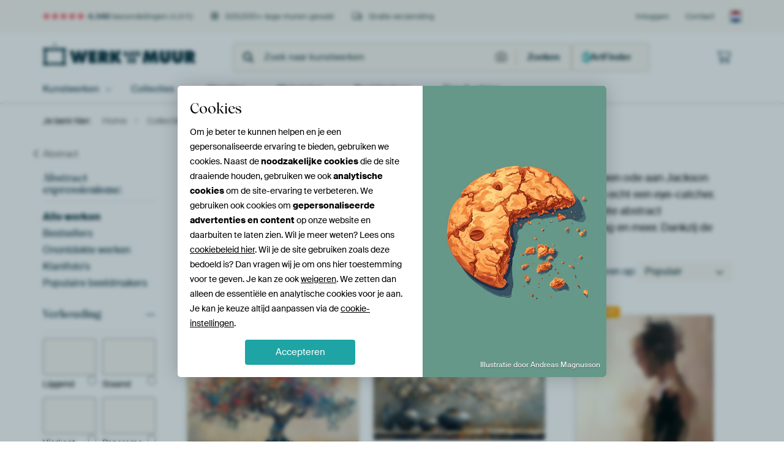

--- FILE ---
content_type: text/html; charset=utf-8
request_url: https://www.werkaandemuur.nl/nl/collectie/abstract-expressionisme/1520
body_size: 109147
content:
<!DOCTYPE html>
<html lang="nl-NL" data-locale="nl_NL">
<head>
	<meta charset="utf-8">
	<meta http-equiv="X-UA-Compatible" content="IE=edge" />
	<meta name="theme-color" content="#ffffff" />
<link href="https://static.ohmyprints.net/css/external/fontawesome/all.min.css?version=42ef16fea222e07a8303af55b3a45faf" rel="preload" as="style" >
<link href="https://static.ohmyprints.net/css/wadm-fonts.css?version=4b8d5982bb407cdf47b303b787b5e470" rel="preload" as="style" >
<link href="https://static.ohmyprints.net/img/sprite/icons.svg?version=411099eae627a03a9114379be3729821" id="icons-sprite" rel="preload" crossorigin="anonymous" as="fetch" >
<link href="https://www.werkaandemuur.nl/nl/collectie/abstract-expressionisme/1520?page=1" rel="next" >
<link href="https://static.ohmyprints.net/css/wadm-fonts.css?version=4b8d5982bb407cdf47b303b787b5e470" media="print" rel="stylesheet" >
<link href="https://static.ohmyprints.net/css/external/fontawesome/all.min.css?version=42ef16fea222e07a8303af55b3a45faf" media="print" rel="stylesheet" >    <script>
        const JS_VERSION_HASH = 'f083f8aebd124cb7c5c6cc160f1816d2';
    </script>

    <script type="module" src="https://static.ohmyprints.net/js/wadm/module/dialog.js?version=f083f8aebd124cb7c5c6cc160f1816d2"></script>
<script defer="defer" src="https://static.ohmyprints.net/language/global_lang_nl_NL.js?version=5b678f226ad39defbe5dd57d76ad2c13"></script>
    <script>
        document.querySelectorAll('link[rel=stylesheet][media=print]').forEach(function(link) {
            link.onload = function() {
                this.media = 'all';
            };
        });
    </script>
<title>Abstract expressionisme kopen op canvas, behang en meer | Werk aan de Muur</title><meta property="og:image" content="https://cdn-shares.ohmyprints.net/1447434/eJyVUruO2zAQ%7CBcC1%7CksvkmpT3FVijQJghR8LC3G1iMmBdsx7t%2Bz1CFInYbAzCy5MwM%2BiXcF3iZ3AjI8yS3HOpKBcUoPZIR8GisZtEBQlu0acIaMta5l6LoQ59c6bpMvx2WcHus1z7UcZ6gd6yy3UQYeLAghrLdJR4hRKCl6p1Dp2oI7vtvFx%2BymHF5L%7Cg1dyrWzngZLNQSfAgux7wOYKIVIQF3ySatkehe501IBaB6YZ5TZGJV1OsqeH3%2BuJ%7CJ%2BIGGZ1qXkCl%2BqC2cyfH%2BS%2BlhbAHett%2BV6Joe%7CaYkxfL2Tf4GJ6O1O1GVFpOgOLpCahs53iGYR5bnkCAjL6OJyax22KKjQoxUvKPjLdiWDOJAlpQL16y5xbZr2QX3bKcHsSzP%2BX0W7RF3w1AbvVcBSjaaKU%2BmlNTZqFjtGseh2dPsTs8uXVvNHSz9aigt8ulfAGMuMSxuPvra6bvXzWpEsLdOvzV1yfZDBKrSIDb5FHGZSGikkXggjhHPZJiSBiSA05Zw55qhKiVu0JLQyEn8Bp9bwXoLCuEoHKkwvqVYCqJFoW3Ag738AYMjIPw%3D%3D.jpg" >
<meta property="og:image" content="https://cdn-shares.ohmyprints.net/1470311/eJyVUruSGyEQ%7CBeqLpO0vGE3d3CRAyd2uRwAA1pO2ocFW5Ksun%7C3oLPLsROo7h6G6YYH8a7E18kdIxke5JqhjmRgnNIdGWM%2BjpUMWiAoy3YJWEPGWtcydF2AeV%7CHbfLlsIzTfb3kuZbDHGvHOhG8BZesl9LYEEwCnaIVKviYlKa6axfcsG8H99lNOexL%7ChW7lGsHHoxksQepFTOSC2tpYiyCDcIlo1KyCZiQiXGraAChafQMHIfQM0rh8LYeyfuOhGVal5Jr%7CFJdOJHh%2B4PU%2B9oMuEu9LpcT2f11S3Rv1xv5Z5iIP0Rd1oboE5xjemryA%2BKwiPJcMkSEZXSwXFuGzQoq9GDFCwr%2BvF3IIHZkSanE%2BhWlPT1wbZr4wX17lgtmX9rk%7C5W00g6U6qmVXFGrhUoQjeceHTBnA3SYCb21pXu2mF0%2Bt5w%7CYvrRbJzjp1uN6GOZ8dLG41xbXbf6ea1Ilmbq5%2BbOud7JYBWOiBG%2BAhYzaahgDA%2BEMYZT2aYWkOfKUaOZ97hxZTl%2BAQhcBZks1dSYJIRISibujdFR9r3G90u2V4bKJMj7b1agyTI%3D.jpg" >
<meta property="og:image" content="https://cdn-shares.ohmyprints.net/1122189/eJyVUbuO2zAQ%7CBcC1%7Cks8SlSfYqrrkiTIEhBLpcWY%2BtxJgXbMe7fs7IRpE5DYGaW3JnhnQVf8G30B2T9nV1yrAPruWjbHRswH4bKeiMJlHk9A82wodal9E0DcXqtwzqGsp%2BH8bac81TLfsLa8EbEhMmHqKMLVimReNImCCWMNB23bbMtuNK7TbxNfszwWvJvbFKujecASsXIIxiZUtLKeCTSgVDBhU4oDxCssR6CNwpa64xTnuukOo9K7H8tB%7Ca5YzCPy1xyxa%7CVw5H1P%2B6s3pYtgD%7CXy3w%2Bst3ftEwrvVzZv8BMiidR54WQeYITpodmuwcks4TyVHJEgmXwcb5sHW5RSGn3Vr6QEE7rmfVyx%2BaUCtZvD0mYbtOe1PcHJbl92Yz%7CV9GByxR5wJZTSWC91Ry1Aw%7CO%2BITcNrylorejeTwx%2BXzaan629HNLccIv14oUY55o6caTr7Uua31fKpFly%7CSx%2BlOuN9ZbTRapwbdIw5wLwa2jCzAgHMs6Ehk1ugApIUqpQwcgjdCt6UKSoqNf4iHKaK0VCBp8BCF9pzptHLQOpNbs8w8Nd8uM.jpg" >
<meta property="og:image" content="https://cdn-shares.ohmyprints.net/1417749/eJyVUrluGzEU%7CBcC7mSRXN7bp3CVwk2CIAVPLa29LHIhKYL%7CPY%7CrBKnTEJiZR76ZAR%7CI2RJfJnuKqH%2Bgaw51QD3tCDmgIebTUFEvGYCybBcPM2iodS09xj7Mz3XYJleOyzDd10ueaznOsWKKuQ1SJ8JMR5jgWtGuE8SHqJ0mhrqE24IbvIvDfbZT9s8l%7C4o45YoDkdKJBAPW8xCCZ4ooYTrVWZOM8SoJEj33vLNWMaUUlZ4aEU3SRhLmjm%7CrCX0ckF%2BmdSm5xtdq%7CRn1Px6o3tcWwF7qdbmc0eFvWqS4Wm%7CoX2DEjN6JuqwNkR2MMe3aHwhmAeW55BABlsGG5do6bFFAIUfNnkBw43ZBPTugJaUS67dd6qRq2if1facY1U%7CN%2BH8VzaAo62TS3ivBnZGBhKCl4LGLVhiNKYGi24H3J2abx1bzZ0s%7CW4oxfrnVCDGWGZY2Hnxtdd3q17UCWVqm982Oud5RrwVYhAZfAgxTTpXiBi74Ifpz2aZGRsOZTySBH2EsV0Eam2hI8BuMFZpZLmkSLlrmdaBa%2BySDEsEwCc6ZQh%2B%7CAWi0yKM%3D.jpg" >
<meta property="og:image" content="https://cdn-shares.ohmyprints.net/1505103/eJyVUruO2zAQ%7CBcC1%7CksPsSH1Ke4KkWaBEEKPpYWz3pFpGA7xv17lnaC1GkIzMySuzPLO3E2w9tkT0D6O7mkUAbSM07pgQyQTkMhvRII8rJvHmvIUMqa%2B6bxYX4twz65fFyG6bZuaS75OENpWMM7Y4UVzFnFuFbUKmmplq5zrfSCQVMbXPHdJtxmOyX%7CmtMvaGIqjdKCShCOOWk5tTxGb6I2iuvArOnA2CgibZ2LYHzHrIyBUQ5MBWksKHV8X0%7Ck40D8Mq1LTgW%2BFOvPpP9%2BJ%2BW2VgN2K5dlO5PDX7cEW65X8s8wEZ15EGVZK3qqI8Sq8T8Qh0WU5pwCIMyDDculZlitoEKPRryg4MZ9I704kCXGDOXrQ%2BJKV%2B1JfXtQgpmXOvh%7CBc1aDEcrz7yhsY0KbNTUQOic0A4MFlAMuh7N44nZprHG%7CEzpR3UxwqdrAbSxzNi08jjXXta9fF4Lkrl6%2BrnbMZUb6Y3EETHBt4DFTFLJqMALfgB%7CzvtU83Ggg%7CIcHKVtiBS%7CgsM9OcmMaCPvVEt1XRzXjnHgquOOho4zJQzEVnLy8Rsi6MjL.jpg" >
<meta property="og:image" content="https://cdn-shares.ohmyprints.net/1338078/eJyVUbuO2zAQ%7CBcC1%7CksPkSRUp%[base64]%2BaXaV1SzPQlgz%2Bz4fuT5cdaA8A135brmR3%2BpmXGyPXO%7CgVmqrc7kZe1IM13cKFQteJ8h8VsQXFOEanANAIut9phjVIUfrTqpQjusl3ZoA5sCSFR%7CrpLsjNV%2B6C%2B7ZQS9qUa%7C6%2BiexCyDY6D0qBdL7TA1vqOgKOQqLARvBRdj2Z%7CYoZ4qTV%7CtPSjprjQp3umEmOZy9LKF19bXrf8ec2FTDXTrw0uMT%7CYYHWxWBp8wzIsyudyY8sFP5I%7Cp22qpIXgeTDec4SgnEBLBC04bZSWXoXiRpvW8F62wlipnPZkjTMt9bYDx97%7CANpLyrs%3D.jpg" >
<meta property="og:image" content="https://cdn-shares.ohmyprints.net/1466684/eJyVUrtuGzEQ%7CBcC7mQd34%7CrU7hK4SZBkIJPHa17WeRBUgT%7Ce5bnBKnTEJiZ5e7OYB%7CI2RJfJnuKqH%2Bgaw51QD2hGB%7CQEPNpqKiXDEBZtouHGjTUupa%2B63yYn%2BuwTa4cl2G6r5c813KcY%2B1Ix22QOmFmKGaCa0UoFdiHqJ3GhrjUtQE36NuF%2B2yn7J9L%7ChW7lGsXsJROJCiwnocQPFNYCUMVtSYZ41USOHruObVWMaUUkZ4YEU3SRmLmjm%7CrCX0ckF%2BmdSm5xtdq%7CRn1Px6o3tdmwF7qdbmc0eGvW6S4Wm%7Con2HEjN6JuqwN4R2MMe3aHwjLAspzySECLIMNy7Vl2KyAgo%2BaPYHgxu2CenZAS0ol1m%2B7RKVq2if1facY0U9t8f8KWqpEDLGa8cRV4k4KpxKjXrtInZSxIxiCbk%2B3t5htHlvMnyn9bC7G%2BOVWI9hYZhjaeNhrq%2BtWv64VyNI8vW92zPWOei1gRUjwJUAx4VJKzeGDH6I%7Cl20CkrqgsAwkCJuotMlhHT2GSwCOasokYMMJYTpxCfdhuOCcButI8hgThz5%2BAyFfx24%3D.jpg" >
<meta property="og:image" content="https://cdn-shares.ohmyprints.net/1429075/eJyVUbuO2zAQ%7CBcC1%7CksPsSH1Ke4KkWaBEGKJblr6Ww9YlKwHeP%2BPaSdIHUaAjOz5M4M78xDwrcJDsj6O7uMMQ%2BsF5LzHRtwPAyZ9UYVkJbtHMoMG3JeU980Ic6vedgmn%7CbLMN3W8zjntJ8xN6KRnQMFSngwQlrDwWjgVvvOtzoogU1dcC3vNvE2wzSG1zT%2BwobG3BiruEblhdcgOUii4Mg6I20U4Dp0QIp46z2hC50ATVFwicJE7QCN2b%2BvB%7CaxY2GZ1iWNGb9kCEfWf7%2BzfFtrADjny3I%2Bst3ftKysXK%7CsX2CmOvcg8rJW9FRPSFWTf2AxW9A4pzFigWmAuFxqhzVKUfjeqZci%2BNN2Zr3asYUoYf76kKSxVXtS3x6UEu6lGv%2BvoklLIZWNimxLogXtW%2BLBOCMs%2BYimEbwUXY%7Cm8cQM46nW%7CGzpR01xwk%7CXjCXGMpellS%2B%2Btrxu%2BfOaC5lqpp8bnMZ8Y73TxWJp8C2WYdHKrnxruRAGDMe0TYUkQiCjrLLGus5SZ60Moo0mBBeFVpy4wliMe%2BDRW%2BdQCIQIymqiGIl9%7CAYFUso8.jpg" >
<meta property="og:image" content="https://cdn-shares.ohmyprints.net/1665520/eJyVUbuO2zAQ%7CBcC1%7CksvkWpT3FVijQJghRLcmnxrFdECrZj3L%2BHtBOkTkNiZpa7O8M7sZDwbYITkv5OLtHngfSMU3ogA8bTkEmvRQFp2TdXasiQ85r6pnF%2Bfs3DPtl0XIbptm5xzuk4Y25YwzsDAgSzoBlvNQWtgLbKdlYqJxg2dcC19G38bYYputcUf2ETYm50K6hCYZlVwCnwEJwJrdG89QxMhwaCCFRaG9C4joEKnlGOTHtlALU%2Bvq8n8nEgbpnWJcWMXzK4M%2Bm%7C30m%2BrdUAbPmybGdy%2BOuWlJHrlfwzTERnHkRe1oqe6oihavwPLMsWFOcUPRaYBvDLpWZYrRSFHo14KYId94304kCWEBLmrw%2BJ67ZqT%2BrbgxLMvNTF%7CyvoEJimrLVCGCmdpA4sFVYKRE45lW3DaAm6Hs2jxQxxrDE%7CU%7CpRXYz46Zqx2FjmMrTyZa89r3v%2BvOZCpurp5w5jzDfSG1VWLAm%2B%2BVLMtFaK0%7CLADejOaZ8KKYEar7wv3xYMKOalDl4LKUAqZrrOgcBOBlYutIBBCimx5ZJSbsGKQD5%2BA7V1yWo%3D.jpg" >
<meta property="og:image" content="https://cdn-shares.ohmyprints.net/1682178/eJyVUDuPGyEY%7CC9I1%7Cm8vBe2T3HVFWkSRSk%2B4MNL7H2cYWU71v33gK0odRqkmYFhZu7EQca3CQ5Ihju5pFBGMjBO6Y6MmA5jIYMWFeRlO%7Ct6h4ylrHnoOh%7Cm1zJuk8v7ZZxu6znNJe9nLB3rNOMeQBoAZaQQGIVCkJ4j1ZoxBl374Fp9u3CbYUr%2BNaff2MVUOsclF0oETpWwvVU99n1PpYw9d0xRlNQjGm%2BiDtaBtdQFlLqX3qngK7f%7CtR7I5474ZVqXnAp%2BLeCPZPhxJ%2BW2tgJwLpflfCS7v21JL%2Bh6Jf8KE2HNgyjL2tBTPWFsGrP8AWvYitKcU8AK8whhubQNW5Wq0L0RL1Vwp%2B1MBrEjS4wZy7eHxHXftCf1%7CUEJZl5a8P8ammqIDkyUqBgq6qLRwJXRGgzzxriO0Tp0O7qHxQzp1GZ%2BrvSztTjhl2vBWmOZ66eNr7m2sm7lfS2VzK3TxwanVG5kMKpGrAu%2BhTaFNpz1pj7wI%7Cpj3qZKGg%7CSeSelidxL4bmxUptgORPAIwOUPCoqew8RpWS6OTDqrQxWB6xun38AQ%7CrImg%3D%3D.jpg" >
<meta property="og:image" content="https://cdn-shares.ohmyprints.net/1614384/eJyVUbuO2zAQ%7CBcC1%7CksUnyIVJ%7CiqivSJAhS8LG0GOt1JgXbMe7fs5QRpE4jYGZWuzPDB3E2w9tkT0D6B7mmUAbSs5bSAxkgnYZCesUR5GW7eJwhQylr7pvGh%7Cm1DNvk8nEZpvt6SXPJxxlKwxqqcIM2ggbHPJfe%2BI4xo72ysYMgaVMP3HBvE%2B6znZJ%7Czek3NDGVBliMLHgWRRDBc2U9d523NFonGY%7CGAzWddpZTJaSmrGNeewexk9AFGczx13oinwfil2ldcirwtVh%7CJv2PByn3tQawl3JdLmdy%2BJuWKKrWG%7CkXmHCjd6Isa0V0ByPEXaNPiGYRpTmnAAjzYMNyrR3WKKjQo%2BYvKLhxu5CeH8gSY4bybZda1VXtSX3fKc70SzX%2BX0VbZgxtu%2BhEFM5w17I2KsF1MMpRrUzDKBZdP82%2BYrZprDU%7CW%7CpZU4zw5VYAYywzHq08%2BtrKupX3tSCZa6aPzY6p3EmvJVrEBt8CDjPF8JbAH%7CwA%7Cpy3CUmI%2BGyOehcsl13wjoPX3DgHwingIWgtIVIdhLSUOWuE5ExYnDBOCmXJ5x8ahcqM.jpg" >
<meta property="og:image" content="https://cdn-shares.ohmyprints.net/1505002/eJyVUbuO2zAQ%7CBcC1%7CksvkWpT3HVFWkSBCnIJWkx1utECrZj3L9naSNInYbAzCy5M8M7cTaHt8meAunv5JJ8GUjPOKUHMoR0GgrptUCQl30DnCFDKWvumwb8%7CFqGfXL5uAzTbd3SXPJxDqVhDfcxROu88p0zUvLIotKOS66FbpmhTV1wxXcbf5vtlOA1p9%2Bhiak0lgFI6T3zoEWMUUltA5IdcOk613JpAZzRxoKzWgI1ne6kZSrK1gbJj7%7CWE%7Ck8EFimdcmphK%7CFwpn0P%2B6k3NYawG7lsmxncvibliip1iv5F5gI%7CiTKsiLSTzCG%2BNBM%2B4BoFlGac%7CIBYR6sXy61wxoFFXo04gUFN%[base64]%3D%3D.jpg" >
<meta property="og:image" content="https://cdn-shares.ohmyprints.net/1238589/eJyVUcmO3CAU%7CBekufW0WQwY33OYUw65JIpyYHm0SXuLwerutObf8%7CAoyjkSQqoqeFQVT%2BJshrfJXoD0T3JLoQykZ5zSExkgXYZCeiUQ5GXfPJ4hQylr7pvGh%7Cm1DPvk8nkZpse6pbnk8wylYY02IJi2wTPbaqMs5QwYD9KJAMoF0dQH7ji3CY%7CZTsm%7C5vQbmphKE7imzkTjqeLcUGkYWBd5FDpw0bmWUsaUao0VThvOeDRMxuhUbAWzjIvzz%7CVC3k%7CEL9O65FTgS7H%2BSvrvT1Ieaw1gt3Jbtis5%7CU1LlKHrnfwLTETLDqIsa0XqACPEqqGLA6JZRGnOKQDCPNiw3GqHNQoq9NyJFxTcuG%2BkFyeyxJihfD0krnTVPqhvByVY91KN%7C1fRHYDrOBhvDGXSWBlwiUh1R0OrFW8YxaLr1hwjZpvGWvNHSz9qihE%2B3QtgjGXGRyuPvvay7uXzWpDMNdOv3Y6pPEjfSbSIDb4FPIx1d7IzeMEP4K95n5BsKRdeWlV%7CyDEWlI66dVJLYYygglIvqYmWRfxe6LR0UVAbQSjTgpXOkfc%7CMrPHvw%3D%3D.jpg" >
<meta property="og:image" content="https://cdn-shares.ohmyprints.net/1543691/eJyVUk2P2yAU%7CC9Ie8vGfBiMfe9hTz300qrqAR6PmCb%2BaMBK0mj%7Cex9eVT33gjQzwJsZeDLvMr5N7oRseLJbCmVkg5CcH9iI6TQWNhhFIC%7CbFWgPG0tZ89A0EObXMm6Tz8dlnB7rNc0lH2csjWistKEFCRaVUtbbaAKGoHSreqdJaeqAO93bhMfspgSvOf3GJqbSWM%7CBcoPgIwgIfQ%7CYhVapiNxFH42OXe%2BCdKbViEaC8IILG4K2zoS2l8ef64m9Hxgs07rkVPBLcXBmw%7CcnK4%2B1BnDXcluuZ3b4m5Z1nVzv7F9gpnq7E2VZCWm%2BgwvGqpHzHZJZQmnOKSDBPLqw3GqHNQop%7CGjVCwn%2Bsl3ZoA5siTFj%2BbpL0nRV%2B6C%2B7ZQS9qUa%7C6%2BihQCw0kHbgUYNfeRUkOWqjb0EjKoRnIquS7NfMbt0qTV%7CtPSjprjgp3tBirHMNLTy5Gsr61Y%2Br4XIXDP92twllQcbrCaL1OBboM2CHtT0gg7AiHDO20SklW3nWgUBnBfadFpp7nt6Jd2h1Rg5eiGVd1K0xqnYReedEgqUcI5%2BSGTvfwDN5sq0.jpg" >
<meta property="og:image" content="https://cdn-shares.ohmyprints.net/1579688/eJyVULuOGzEQ%2BxcB1%7Cm8eku7fYqrrkiTIEgxenkVex9naWE7xv17RjaC1GkEkZRmSN6JgxLfJjhEMtzJJYc6koFxSndkjPkwVjJogaAs29njGzLWupah63yYX%2Bu4Ta7sl3G6rec817KfY%2B1Yx0OKCVxQoXdWSp5YUtpxybXQhlnatQVXnNuF2wxT9q8l%7C45dyrUD5r2UIbDgtUgpKakhItl7Ll3vDJfgvbPagnegpae2170EppI0ECXf%7C1oP5HNH%7CDKtS8k1fq3gj2T4cSf1trYAcK6X5Xwku79piZJqvZJ%7CgYngT6IuKyL9BKeYHpo1D4hmEeW55BARlhHCcmkdtiio0L0VLyi403Ymg9iRJaUS67eHxLVp2pP6%7CqAEsy%7CN%2BH8VHQCkD5E5EaiQSnnqbEo6RQo8gNYdo1h0O7rHiBnyqdX8bOlnS3GKX641YoxlxqWNR19bXbf6vlYkS8v0scEp1xsZrEKL2OBbwMdMmV5bix%7C8GP2xbBOSQRpOrTJoxSinAxNCGW69S4ZpAclzcNYxE2liWlojvKRJUAEOLypq8vkH1FLKtA%3D%3D.jpg" >
<meta property="og:image" content="https://cdn-shares.ohmyprints.net/1535081/eJyVkTlvGzEUhP8LAXeyeB%2B7fQpXLtIkCFLweNQy2stLLiRF8H8PKSFInYbAzPB48%7CGOnM3wNtkToP6OLimUAfWUEXJAA6TTUFCveBV52Tdf96ChlDX3GPswv5Zhn1w%2BLsN0W7c0l3ycoWCKFWXeWmGslUZwDpFLsMIzIEpRSi1uD1zrvTjcZjsl%7C5rTb8AxFeyYYFzywIjkne6kBq01ESJq5qgkIIgHMN5EFTpnu464AEJp4Z0MvnrHX%2BsJfR6QX6Z1yanA12L9GfU%7C7qjc1lbAbuWybGd0%2BNsWaU7WK%7CpXGPHOPIyyrE090xFiy2jHHrIOW1WacwpQZR5sWC6NYatSE3I0%7CKUGbtw31PMDWmLMUL49IqZ0y57W94fFqXlpg%7C8faE%2B5YRU1DV0gxssIJsoKBIKOkUVMSQXdFvy4YrZpbJiflH62FiN8uRaoNZa5Ptr8Otde1r28r6WauXX62O2Yyg31RtYRK8G30FBILomh9YAfwJ%7CzPjWYlCsjHKXacwsqGt5RJ5x31GpGYiAAEhQJLFgSglaGc10%7CXDGphZKWoc8%7CezrIsw%3D%3D.jpg" >
<meta property="og:image" content="https://cdn-shares.ohmyprints.net/1564559/eJyVUbuO2zAQ%7CBcC1%7CksUhRf6lNcdUWaBEEKPpYWY73OpGA7xv17ljKC1GkIzAy5OzN8EGczvE32BKR%7CkGsKZSA9ayk9kAHSaSiklxxBXraLxztkKGXNfdP4ML%[base64]%2Bg4MbtQnp%2BIEuMGcq3XWqlqtqT%2Br5TnOmXavz%7Cio6MOWxGc%2BWikJ3iwnkKxoETUjHbMIpF16PZR8w2jbXmZ0s%7Ca4oRvtwKYIxlxqWVR19bWbfyvhYkc830sdkxlTvptUCL2OBbwMsMNwph8IEfwJ%7CzNtV6RWgNBM4oR0tBKIq%7CqKNplXRSa9oa2woPQbah1dzJzgMSVgsd8aulIZ9%7CAEkSydc%3D.jpg" >
<meta property="og:image" content="https://cdn-shares.ohmyprints.net/1126089/eJyVUrmO2zAU%7CBcC23ktHuIh9Sm2SpEmQZCCx6PFWFdECrZj7L%7CnUYsgdRoCM%7CNIzgz5JM5meJvsBUj%7CJLcUykB6xik9kQHSZSikVwJBXvbN4wwZSllz3zQ%2BzK9l2CeXz8swPdYtzSWfZygNa7h0iiqjrAgWnGmVhBaMVI5rob2Cpl5wx3Ob8JjtlPxrTr%2Bhiak0YCB0nWc43slO6CikjNF1OigaZcu1Y4YZChRYMMa3SLVWAmXWayYZnH%2BuF%7CJ%2BIn6Z1iWnAl%2BK9VfSf3%2BS8lhrALuV27JdyelvWmI4X%2B%7CkX2AiOnMQZVkrogcYIR4akwdEs4jSnFMAhHmwYbnVDmsUVOjZiBcU3LhvpBcnssSYoXw9JK501T6obwclmHmpxv%2Bz6BgVWKOcda1nTGrNVaTOy8hl53jDKBZdl%2BY4YrZprDV%7CtPSjphjh070AxlhmvLTy6Gsv614%2BrwXJXDP92u2YyoP0RqJFbPAt4DBjXFHT4QY%7CgL%7CmfUJSU6xTch2YiWDx%7CZlmbdTW6WAEQ3vOgFLUetpC54M21HPfCgoyUon%7ChLz%7CAebtyHU%3D.jpg" >
<meta property="og:image" content="https://cdn-shares.ohmyprints.net/1250213/eJyVUU2P2yAU%7CC9Ie8vGfNgYfO9hTz300qrqAXiPmCb%2BaMBK0mj%7Cex9eVT33gpgZeMwMT%2BZdxrfJnZANT3ZLUEY2CMn5gY2YTmNhg1YE8rJdA51hYylrHpomwPxaxm3y%2BbiM02O9prnk44ylEY2RBtogg0GllPEmakAA1bXKuo6Upj5wp7kNPGY3pfCa029sYiqN8TwYrjH4GEQAawP20CoVkbvoo%2B5ibx1Ip9sOUcsgvODCAHTGaWitPP5cT%2Bz9wMIyrUtOBb8UF85s%2BP5k5bHWAO5absv1zA5%7C07K%2Bl%2Bud%7CQvMlDU7UZaVUMd3cMFYNXK%2BQzJLKM05ARLMo4PlVjusUUjhR6NeSPCX7coGdWBLjBnL112Suq%7CaB%7CVtp5QwL9X4fxWtnLeAUrWa%2BzY6aaLHNoCMfVAQrGsEp6Lr0uwjZpcuteaPln7UFBf8dC9IMZaZHq08%2BdrKupXPayEy10y%7CNndJ5cEG05FFavAN6LCQHZdC0YUwYjjnbSLS9rrTvvdKcSNpK%2BknBfdagwUVdQ%7CBdZ2zLad%7Ctqhsz4kMZBdisJymvf8BP6nLBQ%3D%3D.jpg" >
<meta property="og:image" content="https://cdn-shares.ohmyprints.net/1417744/eJyVULuO2zAQ%7CBcC1%7CksvkmpT3FVijQJghQkd2kxth4xKdiOcf8eUocgdRoCM7PcnZkn8S7j2%2BROSIYnuSUoIxkYp%7CRARkynsZBBiwrysl1DnSFjKWseui7A%7CFrGbfL5uIzTY72mueTjjKVjneUWZODBohDCehs1IIBQUvROVaVrB%2B51bweP2U0pvOb0G7uYSmc9DZZqDD4GFqDvAxqQQkSkLvqoVTS9A%2B60VIiaB%2BYZZRZAWadB9vz4cz2R9wMJy7QuORX8Ulw4k%2BH7k5TH2gK4a7kt1zM5%7CE1LjOHrnfwLTERvd6Isa0WK7uCCsWnV%2BQ6r2YrSnBNghXl0sNxahy1KVejRipcq%2BMt2JYM4kCXGjOXrLnFtmvZBfdspwexLM%7C5fRTNKhYmAwukoBFhQxgAa1jOJVhhoA%7CTenm5fMbt0aTV%7CtPSjpbjgp3vBGmOZ69HGV19bWbfyeS2VzC3Tr81dUnmQwapqsTb4BnWYSWaMlPVDGDGc8zZVMnADnDJlmADUUSltmdfSCe%2BVkFLRPopgvfMWouSaa4c8emdZ8I5aq8n7H3%2B7ykY%3D.jpg" >
<meta property="og:image" content="https://cdn-shares.ohmyprints.net/1169079/eJyVUbuO2zAQ%7CBcC1%7CmspSS%2B1Ke4KkWaBEGK1XJpKbYeMSnYjnH%7CHlKHIHUaAjND7s4Mn6LHyG8Tnlh0T3EbfRpEJ2uAgxh4PA1JdLrJIC7blfIdMaS0xq6qyM%2BvadimPh6XYXqs13FO8ThzqmQFOk%2BwrgXfS2oUOTJSOksag2GvoCoL7nlu5R8zTiO9xvE3V2FMFcsQpCcZWt96ajRS0xtCCNgr2QRHDM7YHhvQrbIgjSRLPQej2Hjl3fHnehLvB0HLtC5xTPwlIZ1F9%7C0p0mMtAfCabsv1LA5%7C0woNer2Lf4FF4%2BxOpGUtCHZw4bBr8AGz2YzGOY6eM4wD%2BuVWOixRsgJH27xkob9sV9E1B7GEEDl93aVam6J9UN92qpH2pRj%7Cr6KRaitzWdR6lMDW9cagCsr5FjQxVhJy0eWo9hEzjpdS80dLP0qKC3%2B6J84xljkvLXz2taV1S5%7CXlMlYMv3a8DKmh%2BisyhZzg28%2BX5ZSOzAuP6CB6Ry3qZRpHSrM%7C4smKOVribVCcLVkINV7A1wHAmQMWocAHCyxMdpo6RX6YMT7H6GXyxA%3D.jpg" >
<meta property="og:image" content="https://cdn-shares.ohmyprints.net/1282006/eJyVUbluGzEU%7CBcC7mQt72P7FK5SuEkQpOCppbWXRS4kRfC%7C53GdIHUaAjPzSL6ZeSBnS3yZ7Cmi%7CoGuOdQB9YRifEBDzKehol4yAGXZLh5m0FDrWvqu82F%2BrsM2uXJchum%2BXvJcy3GOtSMdt0HqhJmhmAmuFaFUYB%2Bidhob4lLXPrjBu124z3bK%7CrnkX7FLuXYBS%2BlEggHreQjBM4WVMFRRa5IxXiWBo%2BeeU2sVU0oR6YkR0SRtJGbu%2BLae0McB%2BWVal5JrfK3Wn1H%7C44HqfW0G7KVel8sZHf66RYqr9Yb%2BGUbM6J2oy9oQ3sEY0679gbAsoDyXHCLAMtiwXFuGzQoo%2BKjZEwhu3C6oZwe0pFRi%7CbZLVKqmfVLfd4oR%7CdQW%7C6%2BgIyFaGuYgLoWTdYZLHrgSgkeerFAdwRB0O7r9idnmscX8mdLP5mKMX241go1lhk8bD3ttdd3q17UCWZqn982Oud5RrwWsCAm%2BBBgmVEOPEi74Ifpz2aY9H8ojDkz6GKFHYZlLBlpiXJugKSMyYa%2BV8MJBkUEQFQ0LXkCJCerU6OM3q2HHLw%3D%3D.jpg" >
<meta property="og:image" content="https://cdn-shares.ohmyprints.net/1505621/eJyVUT2vGyEQ%7CC9Ir7N9cHDAXZ%7CiVSnSJIpSLLD4iH0fMZxsx3r%7CPYutKHUapJlZYGb2wRxkfJ%7CgiGx4sGsKZWSDaDnfsRHTcSxs0JJAXraLpxk2lrLmoWl8mPdl3CaXD8s43ddLmks%2BzFga0VgRtIkBAxpU2ktrMRplLRdSKxCuqR%7Cc6N0m3GeYkt%7Cn9BubmEqDwYMzUfcQjXXeaWsU54q3AVpwXilUxlshEUDoqJXoe4xoORgMxlh%7C%2BLke2ceO%2BWVal5wKfingT2z4%7CmDlvtYAcCnX5XJiu79pmTF6vbF%7CgZns7ZMoy1oRf4Izxqq1%7CWuYzBJKc04BCeYRwnKtHdYopPCDlW8kuPN2YYPcsSXGjOUrSXt%2BaLWp4ov79hyXwr5V5%7C%7CVtHPWcWxBSt8hGgBUXHegibXB9rERnJquR%7CN8YoZ0rj2%7CavpRY5zx060g5Vhm%2BrTy5Gsr61Y%2Br4XIXEP92uCcyp0NtiOLVOF7oGHR8U63gi74Ef0pbxORKI30aJ2WtLiOdo60UBuNUb2hRULg2nFaKpB3iL0zyjgrulbEThuQLfv4AxiVyh4%3D.jpg" >
<meta property="og:image" content="https://cdn-shares.ohmyprints.net/1239658/eJyVUrtuGzEQ%7CBcC7mTx%7Cbo%2BhasUbhIEKXh86GjdyyIPkiL437M8J0idhsDM7HJ3hnyg3pX4MrlTRN0DXXOoA%2BooI%2BSAhphPQ0Wd4gDKsl081KCh1rV0GPswP9dhm%7CpyXIbpvl7yXMtxjhVTLFxQJhFuGeFSGE0Zk8SHaHpDLO0TbgNucC8O99lN2T%2BX%7CCvilCsORKleJihwXoQQPNdES8s0czZZ63WSJHrhBXNOc601VZ5aGW0yVhHeH9%7CWE%7Co4IL9M61Jyja%7CV%2BTPqfjxQva%7CNgLvU63I5o8Nft0gLvd7QP8OIW7MTdVkbIjsYY9q1PxCWBZTnkkMEWAYXlmvLsFkBhRwNfwKhH7cL6vgBLSmVWL%7CtElO6aZ%7CU953i1Dy1xf8raEmVNEbE3hPjE9dCWMWYkXvqznNMCQTdDrxfMbs8tpg%7CU%7CrZXIzxy61GsLHMMLTxsNdW161%2BXSuQpXl639yY6x11RsKKkOBLgGLKuIX50OCH6M9lm1q8lkoaRDDBGm9T0CKwoPqolBQ6GSdiYN7C8yXaW%2BE1CY4r%2BBZEKA6NEX38BpDYx3g%3D.jpg" >
<meta property="og:image" content="https://cdn-shares.ohmyprints.net/1422281/eJyVUrmO2zAU%7CBcC23ktXuKhPsVWKdIkCFI8XhbX1hGTgu0s9t%7CzqE2QOg2BmXnXDPhGHJT4MsEpkuGN3HKoIxkYp%7CRAxphPYyWDEgjKsl091pCx1rUMXefD%7CFzHbXLluIzTY73muZbjHGvHOqaEST3o6BR1SmidesWSCt5TLZQxXVtwx7ldeMwwZf9c8q%7CYpYzNXDGmuGSipxo8M8EaxcCAo6K3FhuVEYGZ5FniloEw2icbLWfG9SyI4%2Bt6Iu8H4pdpXUqu8UsFfybD9zdSH2szANd6W65ncvjrlmiu1zv5Z5gIa3aiLiuinu7gEtOu%7CYF4LKI8lxwiwjJCWG4tw2YFFXo04gkFd9muZBAHsqRUYv26S1zppn1Q33ZKMPPUDv%2BvoJNLnkoN1oBSTkoZAqYno7ARgup9xygG3Z5uHzFDvrSYP1L60Vxc4qd7jWhjmXFp4%7CGura5b%7CbxWJEvz9HODS64PMpgeT8QEXwIWM8k5Nwwb%7CBj9uWwTklZz7hVPmsnApQcpONXRGvwFANpxyU2iulchaSl7rkBhjU7CCu8smEDefwN%7CLsb1.jpg" >
<meta property="og:image" content="https://cdn-shares.ohmyprints.net/1233389/eJyVUbuO2zAQ%7CBcC1%7CksPsSX%2BhRXpbgmQZCCIpcWz3qdScF2jPv3LHUJUqchODPL3Z3hg%7CQuw8vkTkC6B7mmUAbSMU7pgQyQTkMhnRII8rJdPNaQoZQ1d03jw%7Cxchm3q83EZpvt6SXPJxxlKw5rWBWUiFZZTIVujGeeS%2BgCmN9SyPjZ1wA37NuE%2Buyn555x%2BQRNTaQJVqpcRC5xvQwheaKql5Zo7G631OkoKvvUtd04LrTVTnlkJNhqrqOiPb%2BuJfByIX6Z1yanAa3H%2BTLofD1LuazXgLuW6XM7k8Nct0a1eb%2BSfYSKs2YmyrBXRHYwQd%2B0PxGURpTmnAAjz4MJyrRlWK6jQoxFPKPTjdiGdOJAlxgzl2y5xpav2SX3fKcHMU138v4JmNMbofB%2BByeisVNp6ENpoanmvOAZNMeh6NHuL2aWxxvyZ0s%7CqYoQvtwJoY5lxaOVxr62sW%7Cm6FiRz9fS%2BuTGVO%2BmMxBUxwZeAxYwLIYzFB34Af87bhKS02uMXU987TaWwQRpPJejYgnUgWpDMW%2BYoZ6Z1WhnBFX6m5XgJLrJIPn4DhdrISw%3D%3D.jpg" >
<meta property="og:image" content="https://cdn-shares.ohmyprints.net/1512874/eJyVUrmO2zAU%7CBcC23ktHuKlPsVWKdIkCFLweLQYW0dMCrZj7L%7CnUYsgdRoSM0M%2Bzgz4JN4VeJvcCcjwJLcc60gGxik9kBHyaaxkUAJBWbZrwDNkrHUtQ9eFOL%7CWcZt8OS7j9Fivea7lOEPtWBetpV4HJpJwyprkeogxJR6808FG3bUH7ji3i4%7CZTTm8lvwbupRrZ5LnOuoYAoSkwUavqAVJjRcseul7oZJmECRNUugeemF7RVOiJlrhqTz%2BXE%7Ck%7CUDCMq1LyRW%2BVBfOZPj%2BJPWxtgDuWm%7CL9UwOf9MSZel6J%7C8CE9GznajL2pDawQVS07gwO0SziPJccgSEZXRxubUOWxRU6NGIFxT8ZbuSQRzIklKB%2BnWXuNJN%2B6C%2B7ZRg5qUZ%7C6%2BirRbaWt%2BDkJ4ZlRIExYNW2slesMQ6RrHotnT7iNnlS6v5o6UfLcUFPt0rYIxlxkcbj762um7181qRLC3Tr81dcn2QwUi0iA2%2BRTzMJONG93ghjBDOZZuQtNGZxCEG66kQIUX8BpbFGLXCXXCwnIPkVhiH1q0zMmiH%7CwKFXrMUyfsf55rKjA%3D%3D.jpg" >
<meta property="og:image" content="https://cdn-shares.ohmyprints.net/1314287/eJyVUTuPGyEY%7CC9I1%7Cm8H7C8tk9x1RVpEkUpeHx4ib2PM6xsx7r%7CHrAVpU6DmBn4mBnuxNmMb5M9IBnu5JJCGclAGcCOjJgOYyGD5BXkZTv7eoaMpax56Dof5tcybpPL%2B2Wcbus5zSXvZywd7VwMjEqlPaOone%2BDDgKDj0EKzkDSrj1wrXO7cJvtlPxrTr%2Bxi6l0EYH11gKYgE70IlIFSHkMNGjqUHPNBJdWGGeCtM5zz3uOXAYKmnET97%7CWA%7CncEb9M65JTwa%7CF%2BiMZftxJua0tgD2Xy3I%2Bkt3ftET1dL2Sf4EJN%2BxBlGWtiMIDnDA2jfEnrGYrSnNOASvMow3LpXXYolQF9pq%7CVMGdtjMZ%2BI4sMWYs3x4Sk6ppT%2Br7g%2BJUvzTj%7C1W0UAhKgLDcgNAgA3jae%2BaZCgyphI5CLbot3WPEbNOp1fxs6WdLccIv14I1xjLXRxtffW1l3cr7WiqZW6aPzZ5SuZFBi2qxNvgWWjGc9kyresGP6I95myoZlYs2mmDA0Shs3fu%2Bt%7CWzPJoITgUbuPBGCiOD9pyjMdIDUBV77JUC8vkHSzDJmA%3D%3D.jpg" >
<meta property="og:image" content="https://cdn-shares.ohmyprints.net/1429047/eJyVULuOGzEQ%2BxcB1%7Cm8eqxe26e46oo0CYIUI2nkVex9nKWF7Rj375FsBKnTCCA5miF5Jw4yvk1wQDLcySWFMpKBcUp3ZMR0GAsZlKggL9vZ1xkylrLmoet8mF%7CLuE0u75dxuq3nNJe8n7F0rPMceNTQo0EBSrkgGEdmeqVMZBR11w5c694u3GaYkn%7CN6Td2MZXOWZSamqCdcVJY5q3Q0XjhLQPJmGZBSpRCS2PQc6W1EB6MoEoJS5Xk%2B1%7CrgXzuiF%2Bmdcmp4NcC%7CkiGH3dSbmsLAOdyWc5HsvubllRb65X8C0yEfRJlWSvq1QOcMDZNigeqXitIc04BK8wjhOXSKmxJqkL3RrxUwZ22MxnEjiwxZizfHlL13bQn9f1BCWZemu%7C%7C7NkBi573vXRBU045BmExWimZ8jJ2jNae29M9VsyQTq3lZ0k%7CW4oTfrkWrDGWuR5tfPW1lXUr72upZG6ZPjY4pXIjg5HVYi3wLdRh1nNLe10%7C%2BBH9MW9TJQPvPXjnlGdcBaet7Sk6G0GDowpAWgURnePOefQhALUeKShhqJPgDPn8A04eyds%3D.jpg" >
<meta property="og:image" content="https://cdn-shares.ohmyprints.net/1671985/eJyVUT2PGyEU%7CC9I1%7Cm8sCxf26e4KkWaRFGKBzy8nPcrCyvbse6%7CB%2BxEqdMgzcyDNzPciYWEbxOckPR3cok%2BD6RnLaUHMmA8DZn0kheQln1zZYYMOa%2Bpbxrn59c87JNNx2WYbusW55yOM%2BaGNa3RwIEzC5K1SlKQAqgS1thOOM6wqQuu5d3G32aYontN8Rc2IeZGKk4FcsusgJZCG4LTQWnZKs9AG9QQeKCdtQG1MwxE8Iy2yKQXGlDK4%7Ct6Ih8H4pZpXVLM%2BCWDO5P%2B%2B53k21oDwJYvy3Ymh79pSVm5Xsm%7CwIQb%7CSDyslb0VEcMVWv%7CwGK2oDin6LHANIBfLrXDGqUo9Kj5SxHsuG%2Bk5weyhJAwf31IrVRVe1LfHhRn%2BqUa%7C6%2BiLQvobQjMG%2BWpFVorw6VgTkinVHANo6XoejSPJ2aIY6352dKPmmLET9eMJcYyl6WVL772vO7585oLmWqmnzuMMd9Ir0WxWBp882WYScWMFuWCG9Cd0z5VsvwXeik8C9pb6TVD6awTwignuqAVt5RCFzoJiqPrgrPMS0BmTXCdUeTjN4iFyuA%3D.jpg" >
<meta property="og:image" content="https://cdn-shares.ohmyprints.net/1131853/eJyVUTuPGyEY%7CC9I1%7Cm8vB%7Cbp7jqijSJohQf8K2X2Ps4w8p2rPvvAVtR6jSImYGPmeFOPGR8m%2BCApL%2BTS4plJD3jlO7IiOkwFtJrUUFetnOoZ8hYypr7rgtxfi3jNvm8X8bptp7TXPJ%2BxtKxTjMeAKQFUFYKgYNQCDJwpFozxqBrD1zr3C7eZphSeM3pN3ZDKp3nkgslIqdKOOOUQWMMlXIw3DNFUdKAaIMddHQenKM%2BotRGBq9iqNz%2B13ognzsSlmldcir4tUA4kv7HnZTb2gLAuVyW85Hs%7CqYlRtD1Sv4FJsLZB1GWtaGnesKhaczxB6xmK0pzThErzCPE5dI6bFGqQvdWvFTBn7Yz6cWOLMOQsXx7SFybpj2p7w9KMPvSjP9X0eCG4CJ1erAWGUddd1IqHzijCnTsGK1Ft6V7jJghnVrNz5Z%2BthQn%7CHItWGMsc3208dXXVtatvK%2Blkrll%2BtjglMqN9FZVi7XBt9iqYNW0EvVCGDEc8zZV0obIuJAUjHYqMCtkZEo5rYN02njutLNBCo%7CGBdAYJcaB1Y%2BEyAwI7cnnHwDhyH4%3D.jpg" >
<meta property="og:image" content="https://cdn-shares.ohmyprints.net/1451772/eJyVUj2vGyEQ%7CC9Ir7N9fB9cn%2BJVKdIkilLAAj5i30cMJ9ux3n%7CPYitKnQYxM8uyM%7CAg3pX4PrljJMODXHOoIxkYp3RHxpiPYyWDFgjKsl0Aa8hY61qGroMw7%2Bu4Tb4clnG6r5c813KYY%2B1Y5xOXRihFjcZVS9AgALhWQJM2kXXtghv27cJ9dlOGfcm%7CY5dy7YSNlEcXbJLCK%2BYhcLBOW6O4s9b0IUovZbKaKZ6slb21SgZnpdeKUsMPP9cj%2BdgRWKZ1KbnGL9XBiQzfH6Te12bAXep1uZzI7q9bog1fb%2BSfYSKZeBJ1WZ%7CoCc4xNU3xl4bDIspzySEiLKMLy7Vl2KygQg9GvKHgz9uFDGJHlpRKrF9R2tODsE17Ud%2Be1Uzytzb4fwXNYxRMyqiYpVa3gHsQKniwTPYuxI5RDLot3bPF7PK5xfxK6UdzcY6fbjWijWXGSxuPc2113erntSJZmqdfmzvneieDUTgiJvgesJhJxfqe4wEYI5zKNiFpeiXwKYLhPRUyJArKePwJISUWfXuvJHHrAayw0CsHzHmnAHN1QYpEPv4AcHPIHw%3D%3D.jpg" >
<meta property="og:image" content="https://cdn-shares.ohmyprints.net/1412727/eJyVUbuO2zAQ%7CBcC1%7CksvkmpT3HVFWkSBClW5NJSbD3OpGA7xv17ljaC1ClIYGbI5czwznrI%2BDbBAVl3Z5cxloF1QnK%2BYwOOh6GwzioCednOgc6woZQ1d00T4vxahm3q834Zptt6HueS9zOWRjRWyACgPYDxWilMyiDoIJFbK4SApj5wpblNvM0wjeE1j7%2BxSWNpeqmlMipKblTrWuPQOce1Tk72wnDUPCD64JONbQ9ty%7CuI2jodehMDcftf64F97lhYpnXJY8GvBcKRdT%7CurNzWGgDO5bKcj2z3Ny1ziq9X9i8wU61%7CEGVZK3qqJ0xVE618QDJLaJzzGJFgHiAul9phjUIK33v1QkJ%7C2s6sUzu2pJSxfHtI0rqqPanvD0oJ%7C1KN%7C1fR2HMKr7TjwdoYvJZWOOFB2ZBotY3gVHTdmseIGcZTrfnZ0s%2Ba4oRfrgUpxjLTo5UnX1tZt%7CK%2BFiJzzfSxwWksN9Z5QxapwbdYq9BCOunoQhgwHPM2EWk9CgtOiKBQmhQdtp6rqIUx2ggELkQKKEBB6JOPkOibrQogPbnnSrPPP6IOx%2Bw%3D.jpg" >
<meta property="og:image" content="https://cdn-shares.ohmyprints.net/1631468/eJyVUbuO2zAQ%7CBcC6XwWKT6lPsVVV6QMUpC7S4uxXmdSsB3D%7Cx7qDknqNARmZ7k7M%7CtgwWd6nfyJWP9g14RlYL1oOT%2BwgdJpKKw3soK8bBeoPWwoZc190wDOL2XYppCPyzDd10uaSz7OVBrRqOi1JC07ZbgFaLmNQSM3qDtsW9LNvuBW5zZ4n%7C2U4CWnX9TEVJpOgAInrAevbRcCcs8VcUQbtZbR2NYBSi0Uj4IH71oCaQmJkzBOBjj%2BXE%7CseWCwTOuSU6FvxcOZ9d8frNzX3YC%7ClOtyObPDH7dMt3y9sX%2BG%7CxbKslYk7QcYKe6ckp9cFVtRmnNCqjAPHpfrnuFupTL86OSXSoRxu7BePv8zwhCjaqOUHjGi5GQj6NaAJrTaxU41gtcI96f5GDH7NO4Bfvr%7Csesb6eutUBW4zHXpXj%2BwZSvrVt7WUot5V%7Cu%2B%2BTGVO%2BudrhJrNq9Ym4WRQhlXP8BAcM7bVItRG1svIxCUEzJqoS2Ck5JHtNZpABXruZWMGKCrHSg6opaCQ2c4GsOevwG6EcAO.jpg" >
<meta property="og:image" content="https://cdn-shares.ohmyprints.net/1337535/eJyVUbuO2zAQ%7CBcC1%7CksPkRqpT7FVSnSJAhSLMmlxbP1iEnBdoz795B2gtRpCMzMkjszvDOLid4mPBAb7uwSfR7ZICTnOzZSPIyZDUYVkJbt7MoMG3Ne09A0zs%2Bvedwmm%7CbLON3Wc5xz2s%2BUG9HIHlChEhaNkJ3haDTyTtvettopQU1dcC3vNv424xTda4q%7CqAkxN6ZTXJOywmqUHGUIDkIHRnZeIPQEGFTgrbWBwPUCdfCCSxLGa0AyZv%2B%2BHtjHjrllWpcUM33J6I5s%2BH5n%2BbbWAHjOl%2BV8ZLu%7CaVlZuV7Zv8BM9fAg8rJW9FRPFKom%7C8BitqA4p%2BipwDSiXy61wxqlKHwP6qUI9rSd2aB2bAkhUf76kKTpqvakvj0oJeClGv%2BvojUXHnpunRCmddByHRTnTgO0bStAN4KXouvRPJ6YMZ5qzc%2BWftQUJ%7Cp0zVRiLHNZWvnia8vrlj%2BvuZCpZvq54SnmGxtAF4ulwTdfhoVSnVa6XHAjuWPapkI6o61E6x0I8twKkCTBcxOc7RRp70j2UnYAJMvXOWuV7lCD6lvjQk%2BBffwGPuHJAg%3D%3D.jpg" >
<meta property="og:image" content="https://cdn-shares.ohmyprints.net/1492084/eJyVULuOGzEQ%2BxcB6XxePVfS9imuSpEySKHHjFfnfcXSwnYM%7C3skH4LUaQSQHM2QfBDvMrzP7gRkeJBrimUkA%2BOUHsgI6TQWMvSigrzul1BnyFjKloeuC3F5K%2BM%2B%2B3xcx%7Cm%2BXdJS8nGB0rHOBzQ89lE5pIIi6t5gMH302AuNErt24Fb3dvG%2BuDmFt5x%2BQ4epdKBiQGeEVjpoUEaAQYtUAvcoOJNWKS%2BE8l4GyaMNKIFSiUpaLX109PixncjzQMI6b2tOBb4XF85k%2BPEg5b61AO5SruvlTA5%7C0xJh1XYj%7CwITwemLKOvW0Kc6ATZNCvmC1WxFackpQoV5dHG9tg5blKrQoxFfquCn%7CUIG8fzPCgVYxnpmnTaBsVoIouKWUWVDqKXojtFaYXu614rFpakV%2BJn%7CZ%7CM3wddbgWpwXerRxh%7CIupdtL9%2B2Usnc3P7a3ZTKnQxGVYu1m%7CdYh2vPnBpZP4QRwjnvcyM5Iue9DRxklJxZbrm0DpX2VEVrLKW8dxEoUPQCdYw9gLICeuQUnCbPP2Puv80%3D.jpg" >
<meta property="og:image" content="https://cdn-shares.ohmyprints.net/1415792/eJyVUbuO2zAQ%7CBcC1%7Cksvh%7CqU1yVIk2CIAVFLi3G1iMmBdsx7t%2Bz1CFInYbAzCy5M8MnGXyBt8mfgPRPcsuxjqRnnNIDGSGfxkp6LRCUZbsGnCFjrWvpuy7E%2BbWO2zSU4zJOj%7CWa51qOM9SOdZbbKAMPFoQQdrBJR4hRKCmcV6h0bcEd3%2B3iY%7CZTDq8l%7C4Yu5drZgQZLNYQhBRaicwFMlEIkoD4NSatknI%7Cca6kANA9sYJTZGJX1OkrHjz%7CXE3k%7CkLBM61JyhS%7CVhzPpvz9JfawtgL%7CW23I9k8PftMQYvt7Jv8BEOLsTdVkRKbqDC6SmofMdollEeS45AsIy%2BrjcWoctCir0aMULCsNlu5JeHMiSUoH6dZe4Nk37oL7tlGD2pRn%7Cr6Kjs8Fzu7ehogKTgnMpCKqCESrSjlEsuh3d%7CsTs86XV%7CNHSj5biAp%7CuFTDGMuPSxqOvra5b%7CbxWJEvL9Gvzl1wfpLcKLWKDbxGHmWTKOI4XwgjhXLYJSRCJcaN0MlSygaqkXbLcxEAT2CQletQpDokzR8FRj%7C8rrBYmDVpJ6RJ5%7CwPl%7CMrf.jpg" >
<meta property="og:image" content="https://cdn-shares.ohmyprints.net/1502407/eJyVUruO2zAQ%7CBcC1%7CksLt9Un%2BKqFGkSBCn4WFqKrUdMCrZj3L%2BH1CFInYbAzCx3d4Z8Eu8yvk3uhKR%7CktsYy0B6YJQeyIDjaSikV7yCvGzXUGvIUMqa%2B64LcX4twzb5fFyG6bFex7nk44ylg45Jr6gyyvHo0BuhJAo0UnmmuQ4KuzbgXvt28TG7aQyvefyNXRpLhwajtQFquZWW68SlTMlbHRVNUjDtwYChSBGiMUFUSjiJFFzQIAGPP9cTeT%2BQsEzrkseCX4oLZ9J%7Cf5LyWJsBdy235Xomh79uiWFsvZN%7Chgm3ZifKsjZEd3DBtGsgd1iXrWic8xixwjy4uNxahs1KVejR8Jcq%2BMt2JT0%7CkCWljOXrLjGlm%7CZBfdspDualLf5fQUfOQQWtUUCIQicXmJDJ%2B5qIEh6gA1qDbke3t5jdeGkxf6T0o7m44Kd7wWpjmevQxte9trJu5fNaKpmbp1%2Bbu4zlQXoj64o1wbdYi0FSJqiuF8KA4Zy3qZLaa2GTpBaNdQF4BM00oI1aO5GiZVaASu1tpfNSc0BF619h0VMaVUzk%7CQ%7CtE8gj.jpg" >
<meta property="og:image" content="https://cdn-shares.ohmyprints.net/1388179/eJyVUT2PGyEU%7CC9I1%7Cm8fMNun%2BKqK9IkilIA7%2BEl9n6cYWU71v33gK0odRqkmYH3ZoY78S7j2%2BQOSIY7uSQoIxkYp3RHRkyHsZBBiwrysp1DvUPGUtY8dF2A%2BbWM2%2BTzfhmn23pOc8n7GUvHOh%2BBM21s4AytDxIsKIQQQSvBqWZdW3Ctczu4zW5K4TWn39jFVLqIlEvnKO0BvZIqMkORiQgMLPNoheVKaKd634N2PoggpEChgVHLRR%7C3v9YD%2BdyRsEzrklPBr8WFIxl%2B3Em5rS2AO5fLcj6S3d%2B0xEi2Xsm%7CwET0%7CEGUZa2I0Qc4YWwaF09YzVaU5pwAK8yjg%2BXSOmxRqkL3VrxUwZ%2B2MxnEjiwxZizfHhLXpmlP6vuDEsy%2BNOP%7CVXQvMQYOMVrhrDTQc2WolDRy5RlTvmO0Ft2O7jFidunUan629LOlOOGXa8EaY5nr0sZXX1tZt%7CK%2Blkrmluljc6dUbmSwqlqsDb5BK0ZYy0xfH4QRwzFvUyV94N4aG3UwivYYhNM9GCV81JEGCixyDGCklYJJDFSB4sZxiibUX9ScfP4BotjJbg%3D%3D.jpg" >
<meta property="og:image" content="https://cdn-shares.ohmyprints.net/1640612/eJyVUTmOGzEQ%7CAsBZ1rxPmZyBxtt4NBwwKOpoTXXihxIsqC%7Cu2cXtmMDBIGqbnZXFR8k%2BAqvkz8B6R%7CkWlIbSM8FYwcyQDkNjfRGIqjLdonYQ4bW1tpTGtP80oZtCvW4DNN9vZS51eMMjXKqstcStOyUYTZGwWwOOjGTdJeEAE33BTecS9N99lOJL7X8AppLox2PKjpuffTadiEk5pkClpLNWstsrHAxSc0Vy5wF7wREaSEBA26cDPH4cz2R54HEZVqXWhp8az6eSf%7C9Qdp93Q34S7sulzM5%7CHFLtGDrjfwz%7CJdoy4pI2g8wQt5rSn7WUCyiMteSAGEdfFque4a7Faywo5NfsBDG7UJ6%2BfzPCEFBDtFILmXmLqSQY9RKcu7QrrCBcoYR7hf9GDH7Mu4Bfvr%7Csesb4eutAQpcZly68weybG3d2tvakKy72vfNj6XdSe80SsRsXhM2c6OY4QIfxAHiuW4TkoZrkIpLBjlZ47kRzmivs9KQIVgXdDBgnYEUVYq6w%2BOTNkYm%7CLLQdeT5G3K7wFY%3D.jpg" >
<meta property="og:image" content="https://cdn-shares.ohmyprints.net/1608094/eJyVULuuGyEQ%7CRek29leWFgGtk9xqxRpEkUpZmHwEnsfMaxsx7r%7CHrAVpU6DdB7MzDkPNmCi9wmPxPoHu0afR9aLlvMdGykex8x6LQtIy3ZxxcPGnNfUN43z8z6P2zSkwzJO9%7CUS55wOM%2BVGNEZ4DcGTJyClnTSGAihjuJBaoRiauuBW5jb%2BPuMU3T7F39SEmBvyDgcI2mIAM7hBG1CcK956bHFwSpECZ4QkRKGDVsJaCmQ4AnkA4w4%7C1yP72DG3TOuSYqYvGd2J9d8fLN%7CXGgAv%2BbpcTmz3Ny0D0OuN%7CQvMpDVPIi9rRfwJzhSq1tqXuRxbUJxT9FRgGtEv19phjVIUfjDyrQjDebuwXu7YEkKi%7CLVIe35oNVTxxX172qUwb%7CXy%7C2oauNOgwZeiuG8hEA%7CIO9saNaDgwjSCl6br0zxHzBjPtedXTT9qjDN9umUqOZa5LK18uWvL65Y%7Cr7mQqYb6teE55jvrTVdOLBW%2B%2B2IWmhtuVfngRnKntE2FVCh5CIqDNlZ2nQNhBqBOWQ3KWrDBdSRQdF2LZLxQ2kscWtE6EtYUF%7Cv4A3OkySo%3D.jpg" >
<meta property="og:image" content="https://cdn-shares.ohmyprints.net/1670009/eJyVUU2P2yAU%7CC9Ie0tiMBiw7z3sqYe9tKp6wLxHzMZfG7CSNNr%7C3kfSqudekGbmwZsZ7qx3CV8nd0TW3dklQh5YJ2rOd2zAeBwy67QkkJbt7GmGDTmvqasqD%7CM%2BD9vUp8MyTLf1HOecDjPmSlTS9xZcsL1SxnpvAuiAVja%2Bx9Borquy4ErvVnCb3RT9PsVfWIWYK%2BjBKIEtKN0Io2ppLQ9CIFgvXTBNCDaAkCqI2jbcg9QcewGuBt8KzuHwvh7Z5475ZVqXFDO%2BZedPrPtxZ%7Cm2lgDunC%7CL%2BcR2f9My3dr1yv4FZvIPkZe1IP4AI4aHpp6QzBKKc4qABNPgYLmUDksUUvjByhcS%2BnE7s07u2BJCwvyNpD0%7C1NoU8cl9f4xLYV%2BK8%7C9qmloVHlQwnJtGBc6VUUpy3%7CJaelRQUSf8Wo7q8cTs4lh6ftb0s8QY8cs1I%2BVYZlpaePK15XXLX9dMZCqhPjY3xnxjnW3IIlX4CjQsNO3lLV3wA%7CpT2iYiDTj6am2DcWSipR90ssW6N33jpfS2qWt0tjVgMAjug5LGaQMSa7oovGGfvwEs5MmE.jpg" >
<meta property="og:image" content="https://cdn-shares.ohmyprints.net/1497387/eJyVkLuO2zAURP%2BFwHZei2%2BR6lNslSJNgiAFxXtpKbYeMSnYjrH%7CnkstgtRpBMwMRc6cJ%[base64]%2Bzwdy1rW7ne2b%7CBTHm3G2VZSRm%2BiwummlHzXVJZUuOcR0CSeQiw3CrDOoUSfnTqhYL%2Bsl1Zpw5sSSlj%2BbpH0rY1%2B7C%2B7ZYS7qUW%7Cy%7CQPirZitQDcG9QECUNQkbUGLwj4I3gBLp%2Bmv2KOYyXivmD0o%2B64oKf7gVpxjLTo9WnXltZt%7CJ5LWTmuunXFi5jebDOGapIBN%2BADgvtW%2BVa%2BiEOGM95myo7EKCS8ai8QOuj58lJq1G74Hrda40ipFYaDtHwKKkvSmM9Bymkjlay9z%7C0ScpS.jpg" >
<meta property="og:image" content="https://cdn-shares.ohmyprints.net/1430750/eJyVUDmOGzEQ%7CAuBzbQa3sfkDjbawIkNwwGPHg0tzbEiB5Is7N%7CdlGA4dkKgqprdVXUnwRd4m%7CwBSH8nl5zqSHrGKd2REfJhrKTXAkFZtnPEGTLWupa%2B62KaX%2Bu4TaHsl3G6rec817KfoXasi9zzwXgJFoTXOiTBODArtbYDo2C6duCKe7t0m%7C2U42vJv6Ebcu2CA2WoTSbYoIRj0Qkz2CiiY14xZlhSCpQwylqIXBsjRPRWUK2Fo1rx%7Ca%7C1QD53JC7TupRc4Wv18Uj6H3dSb2sL4M%7C1spyPZPc3LUFb65X8C0yEexJ1WRFJ%7CQAnGJqmxAOhVwR5LjkBwjL6tFxahS0JKnRvxQsK4bSdSS92ZBmGAvXbQ0LfTXtS3x%2BUYPal%2Bf6vnjG8EC5IUGCk82HQjmIr3INlxlLdMYo9t6d7rJh9PrWWnyX9bClO8OVaAWMsMx5tPPra6rrV97UiWVqmj82fcr2R3iq0iAW%2BJRxmUlCjKH6II8Rj2SYkA9DBJxF8M8Vc1Bokc1YqzQcXueQ0cuVtgqStDoErpYyUQQ5aR6M4kM8%7Cs07HQQ%3D%3D.jpg" >
<meta property="og:image" content="https://cdn-shares.ohmyprints.net/1640586/eJyVUruO2zAQ%7CBcC1%7CkskkvxoT7FVSnSJAhS8Gkxth4xKdiOcf%2BepQ5B6jQEZma5uzPkkzhb4ttkT5EMT3LLoY5kYJzSAxljPo2VDBIQlGW7eqwhY61rGbrOh%7Cm1jtvkynEZp8d6zXMtxznWjnUJqPHJcccj7yULnOkIFqjTgVHnTdcG3LFvFx6znbJ%7CLfl37FKuXZ%2BscF46CJIr4M4BNtLeG1A2SA9OUA5CRGM8Y9ZqapQUSdCYdM98ksef64m8H4hfpnUpucYv1fozGb4%7CSX2szYC91ttyPZPDX7cEO6x38s8wAaN3oi5rQ3QHl5h2jX1AXBZRnksOEWEZbVhuLcNmBRV61PCCgrtsVzLAgSwplVi%7C7hKXqmkf1LedAqZf2uL%7CFXQvjOQpOGp60Ba8SNEH6xgNWjlhoGMUg25Ht7eYbb60mD9S%2BtFcXOKne41oY5lxaONxr62uW%7C28ViRL8%7CRrs5dcH2TQPa6ICb4FLGZS0F5LvODH6M9lm5D0nioqlUmiZ0EE76izijnOuKIRpEs9fgEwEYQGrlyfAPCRgzU2JGlVIO9%7CAAzdygw%3D.jpg" >
<meta property="og:image" content="https://cdn-shares.ohmyprints.net/1422277/eJyVULuO2zAQ%7CBcC1%7CksvkmpT3FVijQJghQkl7QYW4%2BYFGzHuH%7CPUocgdRoCM7PcnZkn8a7Et8mdIhme5JahjmRgnNIDGWM%2BjZUMWiAoy3YNOEPGWtcydF2A%2BbWO2%2BTLcRmnx3rNcy3HOdaOdZZbkIEHG4UQ1tukIQIIJUXvFCpdO3DHvR08Zjfl8Fry79ilXDvrabBUx%2BBTYAH6PkQDUogUqUs%2BaZVM74A7LVWMmgfmGWUWQFmnQfb8%2BHM9kfcDCcu0LiXX%2BKW6cCbD9yepj7UFcNd6W65ncviblhjD1zv5F5iI3u5EXVZEiu7gElPT0PkO0SyiPJcMEWEZHSy31mGLggo9WvGCgr9sVzKIA1lSKrF%2B3SWuTdM%2BqG87JZh9acb%7Cq2iMHZhTuvcKNO%2B9lVaBStRoATwx1zGKRben21fMLl9azR8t%7CWgpLvHTvUaMscx4tPHoa6vrVj%2BvFcnSMv3a3CXXBxmsQovY4BvgMJOcc2PwQxhjOJdtQrLXkSlrJQXDmQMtExPcG8acdJFTbrSzBqiS0UgqFA47qZtdoTmVQZL3P1%7CzyLo%3D.jpg" >
<meta property="og:image" content="https://cdn-shares.ohmyprints.net/1616826/eJyVUbuOGzEQ%2BxcB1%7Cm8kkbP7VNcdUWaBEEKPWa9ir2Ps7SwHeP%2BPZKNIHUaASSlGZK6E%2B8yvk3ugKS%7Ck0uKZSQ945TuyIjpMBbSK6ggL9s51DtkLGXNfdeFOL%2BWcZt83i%7CjdFvPaS55P2PpWKcYD84J45w0AgAHkOhE4EiVYoy5ri241rldvM1uSuE1p9%7CYDal0ngsOEiKnEqy2UqPWmgoxaO6ZpChoQDTBDCpa76ylPqJQWgQvY6jc%7Ctd6IJ87EpZpXXIq%2BLW4cCT9jzspt7UFcOdyWc5Hsvublmig65X8C0zAmgdRlrWhp3rCoWnM8gesZitKc04RK8yji8ulddiiVIXuDbxUwZ%2B2M%2BlhR5ZhyFi%2BPSSudNOe1PcHBcy8NOP%7CVXSgXlAFQoDHwKIB7qJTwLRGq6mVHaO16HZ0jxGzS6dW87Olny3FCb9cC9YYy1yXNr762sq6lfe1VDK3TB%2BbO6VyI72R1WJt8C22KhRThqv6IIwYjnmbKokoGUdhlbAIgTMKAAMwF5jngw0WbJAVGGMZi04Cakrrd1qBMkhJB%7CL5B7iFx%7CE%3D.jpg" >
<meta property="og:image" content="https://cdn-shares.ohmyprints.net/1440150/eJyVULuO2zAQ%7CBcC1%7CksLilRpPoUV6VIkyBIwcfSYmw9YlKwHeP%2BPUsdgtRpCMzMcndmnszZjG%2BTPSEbnuyWQhnZAILzAxsxncbCBiUJ5GW7epphYylrHprGh%7Cm1jNvk8nEZp8d6TXPJxxlLA01vUEJvgwfb9kZZLgBBhM7JgMoF2dQDd9rbhMdsp%2BRfc%7CqNTUylCaLnzkTjuRLC8M4AWhdFlH0QUruWcwClWmOl640AEQ10MToVWwkWhDz%2BXE%7Cs%7CcD8Mq1LTgW%7CFOvPbPj%2BZOWx1gD2Wm7L9cwOf9MyZfh6Z%7C8CM9nCTpRlrUjt4IKxauRih2SWUJpzCkgwjzYst9phjUIKP2r5QoK7bFc2yANbYsxYvu6SUH3VPqhvOyVBv1Tj%7C1U0OiWdVKjIlaZ6ne%2B4aYWhzhFAmAY4FV2fZl8x23SpNX%2B09KOmuOCne0GKscx0tPLkayvrVj6vhchcM%7C3a7CWVBxt0RxapwbdAw9C2HDpOH%7CyI%7Cpy3icjgfSc7FXQHSugA2qGJruPKaPQ8Ku9Qahu9tlZFDUJH74MIPuhgIFjB3v8AGDnJCg%3D%3D.jpg" >
<meta property="og:title" content="Abstract expressionisme kopen op canvas, behang en meer | Werk aan de Muur" >
<meta name="description" content="Bekijk onze Abstract expressionisme collectie als wanddecoratie. Jouw stijl, jouw Werk aan de Muur ✓ Hoge kwaliteit ✓ Gratis verzending ✓ Ruim aanbod ✓ Op maat" >
<meta property="og:description" content="Bekijk onze Abstract expressionisme collectie als wanddecoratie. Jouw stijl, jouw Werk aan de Muur ✓ Hoge kwaliteit ✓ Gratis verzending ✓ Ruim aanbod ✓ Op maat" >
<meta name="viewport" content="width=device-width, user-scalable=no, minimum-scale=1.0, maximum-scale=1.0" >
	<link href="https://static.ohmyprints.net/min/?g=defaultCss&amp;f=css%2Fwadm-artlist-navigation.css%2Ccss%2Fwadm-artlist-filters.css%2Ccss%2Fcomponents%2Fdialog.css&amp;version=c623947ec8b913ace106fdcf8373c2e4&amp;webp=1" rel="stylesheet">
    <meta name="theme-color" media="(prefers-color-scheme: light)" content="#FCF8F2">
    <meta name="theme-color" media="(prefers-color-scheme: dark)" content="#002835">
    <link rel="icon" href="https://static.ohmyprints.net/favicon.svg" type="image/svg+xml">
    <link rel="shortcut icon" href="https://static.ohmyprints.net/favicon.ico" type="image/x-icon" />
    <link rel="apple-touch-icon" href="https://static.ohmyprints.net/apple-touch-icon.png">
    <link rel="mask-icon" href="https://static.ohmyprints.net/safari-pinned-tab.svg">

    <script> var global_path="";  var global_location="|index|447|nl|abstract-expressionisme";  global_location = global_location.split('|').join('/');  var global_ulang="";  var global_locale="nl_NL";  var global_token="l8EFPzlkPuEwID9Vsc7q4pVE+bpkd+TFoDhT5Z9/7Yk=";  var global_usertype=0;  var global_site_section="main";  var global_baseurl = "https://www.werkaandemuur.nl"; const global_static_cdn_baseurl = "https://static.ohmyprints.net/"; const global_static_baseurl = "https://static.ohmyprints.net/"; var global_currentdomain = "werkaandemuur.nl"; const chatraId = "yJujXMYZ4uExaB2Ab"; var scoped_search = {"scope":"Abstract expressionisme","parameters":"filter[collection_ids][0]=1520"};</script>
<link rel="canonical" href="https://www.werkaandemuur.nl/nl/collectie/abstract-expressionisme/1520" />
<link rel="alternate" href="https://www.werkaandemuur.nl/nl/collectie/abstract-expressionisme/1520" hreflang="nl-NL" />
<link rel="alternate" href="https://www.werkaandemuur.nl/nl/collectie/abstract-expressionisme/1520" hreflang="nl" />
<link rel="alternate" href="https://www.artheroes.de/de/wandbilder/abstract-expressionisme/1520" hreflang="de-DE" />
<link rel="alternate" href="https://www.artheroes.de/de/wandbilder/abstract-expressionisme/1520" hreflang="de" />
<link rel="alternate" href="https://www.artheroes.fr/fr/reproduction-poster/abstract-expressionisme/1520" hreflang="fr-FR" />
<link rel="alternate" href="https://www.artheroes.fr/fr/reproduction-poster/abstract-expressionisme/1520" hreflang="fr" />
<link rel="alternate" href="https://www.artheroes.at/de/wandbilder/abstract-expressionisme/1520" hreflang="de-AT" />
<link rel="alternate" href="https://www.artheroes.ch/de/wandbilder/abstract-expressionisme/1520" hreflang="de-CH" />
<link rel="alternate" href="https://www.artheroes.ch/fr/reproduction-poster/abstract-expressionisme/1520" hreflang="fr-CH" />
<link rel="alternate" href="https://www.artheroes.com/en/collection/abstract-expressionisme/1520" hreflang="en" />

    		<script>window.dataLayer = window.dataLayer || [];window.dataLayer.push({"siteLocale":"nl_NL"});window.dataLayer.push({"siteLanguageCode":"nl"});window.dataLayer.push({"siteCountryCode":"NL"});window.dataLayer.push({"siteSection":"main"});window.dataLayer.push({"ecommerce":null});window.dataLayer.push({"event":"view_item_list","ecommerce":{"items":[{"item_id":"NL1447434","item_name":"Kleurrijk Boom Schilderij | Eternal Spring Magic","quantity":1,"index":0,"item_list_id":"filter2","item_category":"1520\/Abstract expressionisme"},{"item_id":"NL1470311","item_name":"Japandi Bloemstilleven | Whispering Petal Harmony","quantity":1,"index":1,"item_list_id":"filter2","item_category":"1520\/Abstract expressionisme"},{"item_id":"NL1122189","item_name":"Abstract portret in aardetinten (gezien bij vtwonen)","quantity":1,"index":2,"item_list_id":"filter2","item_category":"1520\/Abstract expressionisme"},{"item_id":"NL1417749","item_name":"Amsterdam | Amsterdam","quantity":1,"index":3,"item_list_id":"filter2","item_category":"1520\/Abstract expressionisme"},{"item_id":"NL1505103","item_name":"Japandi, Vrouw en Waterlelie in Goud en Roze","quantity":1,"index":4,"item_list_id":"filter2","item_category":"1520\/Abstract expressionisme"},{"item_id":"NL1338078","item_name":"Modern Abstract. Minimalisme met Cirkels. 4","quantity":1,"index":5,"item_list_id":"filter2","item_category":"1520\/Abstract expressionisme"},{"item_id":"NL1466684","item_name":"Japandi Stilleven | Elemental Poise","quantity":1,"index":6,"item_list_id":"filter2","item_category":"1520\/Abstract expressionisme"},{"item_id":"NL1429075","item_name":"Het Debat","quantity":1,"index":7,"item_list_id":"filter2","item_category":"1520\/Abstract expressionisme"},{"item_id":"NL1665520","item_name":"Vrijheid en Vogel","quantity":1,"index":8,"item_list_id":"filter2","item_category":"1520\/Abstract expressionisme"},{"item_id":"NL1682178","item_name":"Minimalistisch Bloemen","quantity":1,"index":9,"item_list_id":"filter2","item_category":"1520\/Abstract expressionisme"},{"item_id":"NL1614384","item_name":"Eten 62.9573","quantity":1,"index":10,"item_list_id":"filter2","item_category":"1520\/Abstract expressionisme"},{"item_id":"NL1505002","item_name":"Japandi, Waterlelie roze en goud","quantity":1,"index":11,"item_list_id":"filter2","item_category":"1520\/Abstract expressionisme"},{"item_id":"NL1238589","item_name":"Moderne 340023","quantity":1,"index":12,"item_list_id":"filter2","item_category":"1520\/Abstract expressionisme"},{"item_id":"NL1543691","item_name":"Modern 10.6795","quantity":1,"index":13,"item_list_id":"filter2","item_category":"1520\/Abstract expressionisme"},{"item_id":"NL1579688","item_name":"Timeless Whisper of Spring","quantity":1,"index":14,"item_list_id":"filter2","item_category":"1520\/Abstract expressionisme"},{"item_id":"NL1535081","item_name":"Staartmeesjes op tak, Japandi","quantity":1,"index":15,"item_list_id":"filter2","item_category":"1520\/Abstract expressionisme"},{"item_id":"NL1564559","item_name":"Kust 10.9309","quantity":1,"index":16,"item_list_id":"filter2","item_category":"1520\/Abstract expressionisme"},{"item_id":"NL1126089","item_name":"Kleurrijk abstract schilderij: ","quantity":1,"index":17,"item_list_id":"filter2","item_category":"1520\/Abstract expressionisme"},{"item_id":"NL1250213","item_name":"Retro jaren 70 neon kunst. Abstract kleurverloop in oranje en roze (gezien bij vtwonen)","quantity":1,"index":18,"item_list_id":"filter2","item_category":"1520\/Abstract expressionisme"},{"item_id":"NL1417744","item_name":"Amsterdam Memories","quantity":1,"index":19,"item_list_id":"filter2","item_category":"1520\/Abstract expressionisme"},{"item_id":"NL1169079","item_name":"Modern en abstract schilderij","quantity":1,"index":20,"item_list_id":"filter2","item_category":"1520\/Abstract expressionisme"},{"item_id":"NL1282006","item_name":"Modern abstract portret in aardetinten","quantity":1,"index":21,"item_list_id":"filter2","item_category":"1520\/Abstract expressionisme"},{"item_id":"NL1505621","item_name":"Portret modern","quantity":1,"index":22,"item_list_id":"filter2","item_category":"1520\/Abstract expressionisme"},{"item_id":"NL1239658","item_name":"Modern abstract portret in zwart en oranje\/goud tinten","quantity":1,"index":23,"item_list_id":"filter2","item_category":"1520\/Abstract expressionisme"},{"item_id":"NL1422281","item_name":"Minimalistisch Kunstwerk | Harmonie","quantity":1,"index":24,"item_list_id":"filter2","item_category":"1520\/Abstract expressionisme"},{"item_id":"NL1233389","item_name":"Abstract Schilderij","quantity":1,"index":25,"item_list_id":"filter2","item_category":"1520\/Abstract expressionisme"},{"item_id":"NL1512874","item_name":"Modern Abstract","quantity":1,"index":26,"item_list_id":"filter2","item_category":"1520\/Abstract expressionisme"},{"item_id":"NL1314287","item_name":"Kleurblokken in neon oranje, fel roze en wit. Abstract in pasteltinten","quantity":1,"index":27,"item_list_id":"filter2","item_category":"1520\/Abstract expressionisme"},{"item_id":"NL1429047","item_name":"Twee Vogels Kunst | Schilderij","quantity":1,"index":28,"item_list_id":"filter2","item_category":"1520\/Abstract expressionisme"},{"item_id":"NL1671985","item_name":"Wind","quantity":1,"index":29,"item_list_id":"filter2","item_category":"1520\/Abstract expressionisme"},{"item_id":"NL1131853","item_name":"Pastel dromen. Kleurrijk abstract schilderij in roze, groen, geel, paars.","quantity":1,"index":30,"item_list_id":"filter2","item_category":"1520\/Abstract expressionisme"},{"item_id":"NL1451772","item_name":"Portret","quantity":1,"index":31,"item_list_id":"filter2","item_category":"1520\/Abstract expressionisme"},{"item_id":"NL1412727","item_name":"Roze lagen. Moderne abstracte kunst in terra en neonroze.","quantity":1,"index":32,"item_list_id":"filter2","item_category":"1520\/Abstract expressionisme"},{"item_id":"NL1631468","item_name":"Modern Geometrisch kleurrijk werk","quantity":1,"index":33,"item_list_id":"filter2","item_category":"1520\/Abstract expressionisme"},{"item_id":"NL1337535","item_name":"Modern abstract in aardetinten","quantity":1,"index":34,"item_list_id":"filter2","item_category":"1520\/Abstract expressionisme"},{"item_id":"NL1492084","item_name":"Kreeft schilderij. Bruin tinten.","quantity":1,"index":35,"item_list_id":"filter2","item_category":"1520\/Abstract expressionisme"},{"item_id":"NL1415792","item_name":"Whispering Metallics","quantity":1,"index":36,"item_list_id":"filter2","item_category":"1520\/Abstract expressionisme"},{"item_id":"NL1502407","item_name":"Modern en abstract landschap in aardetinten, Japandi stijl.","quantity":1,"index":37,"item_list_id":"filter2","item_category":"1520\/Abstract expressionisme"},{"item_id":"NL1388179","item_name":"Vrouw &amp; Bloemen","quantity":1,"index":38,"item_list_id":"filter2","item_category":"1520\/Abstract expressionisme"},{"item_id":"NL1640612","item_name":"Modern","quantity":1,"index":39,"item_list_id":"filter2","item_category":"1520\/Abstract expressionisme"},{"item_id":"NL1608094","item_name":"Herfst Stilleven | Autumn Whispers","quantity":1,"index":40,"item_list_id":"filter2","item_category":"1520\/Abstract expressionisme"},{"item_id":"NL1670009","item_name":"Scandinavisch werk","quantity":1,"index":41,"item_list_id":"filter2","item_category":"1520\/Abstract expressionisme"},{"item_id":"NL1497387","item_name":"Waiting on the Other Side","quantity":1,"index":42,"item_list_id":"filter2","item_category":"1520\/Abstract expressionisme"},{"item_id":"NL1430750","item_name":"Vrouwenportret | Vrouw","quantity":1,"index":43,"item_list_id":"filter2","item_category":"1520\/Abstract expressionisme"},{"item_id":"NL1640586","item_name":"Modern 6.5826","quantity":1,"index":44,"item_list_id":"filter2","item_category":"1520\/Abstract expressionisme"},{"item_id":"NL1422277","item_name":"Stilleven Aardetinten","quantity":1,"index":45,"item_list_id":"filter2","item_category":"1520\/Abstract expressionisme"},{"item_id":"NL1616826","item_name":"Abstract werk","quantity":1,"index":46,"item_list_id":"filter2","item_category":"1520\/Abstract expressionisme"},{"item_id":"NL1440150","item_name":"Vrouwen Schilderij Goud Groen | Enigmatic Grace Revealed","quantity":1,"index":47,"item_list_id":"filter2","item_category":"1520\/Abstract expressionisme"}]}});</script>		<script>
            const consentListeners = [];
            /**
             *   Called from GTM template to set callback to be executed when user consent is provided.
             *   @param {function} callback to execute on user consent
             */
            window.cookieConsentListner = (callback) => {
                consentListeners.push(callback);
            };
            </script>
			<!-- Google Tag Manager -->
			<script>(function(w,d,s,l,i){w[l]=w[l]||[];w[l].push({'gtm.start':
				new Date().getTime(),event:'gtm.js'});var f=d.getElementsByTagName(s)[0],
				j=d.createElement(s),dl=l!='dataLayer'?'&l='+l:'';j.async=true;j.src=
				'https://www.googletagmanager.com/gtm.js?id='+i+dl;f.parentNode.insertBefore(j,f);
			})(window,document,'script','dataLayer','GTM-5WTJM9Z');</script>
			<!-- End Google Tag Manager -->	    <script type="application/ld+json">[{"@context":"https:\/\/schema.org","@type":"WebSite","url":"https:\/\/www.werkaandemuur.nl","@id":"https:\/\/www.werkaandemuur.nl#webSite"},{"@context":"https:\/\/schema.org","@type":"Organization","name":"Werk aan de Muur","logo":{"@type":"ImageObject","url":"https:\/\/static.ohmyprints.net\/img\/wadm-logo.svg"},"legalName":"We Make It Work B.V.","email":"info@werkaandemuur.nl","url":"https:\/\/www.werkaandemuur.nl","address":{"@type":"PostalAddress","addressCountry":{"@type":"Country","name":"Nederland"},"addressRegion":"Noord-Holland","postalCode":"2031 AZ","streetAddress":"Bingerweg 8","addressLocality":"Haarlem"},"contactPoint":{"@type":"ContactPoint","telephone":"+31232052244","contactType":"customer service","hoursAvailable":"['Mo-Fri 09:00-15:00']","availableLanguage":[{"@type":"Language","name":"Dutch"},{"@type":"Language","name":"English"}],"areaServed":[{"@type":"Country","name":"Netherlands"},{"@type":"Country","name":"Belgium"},{"@type":"Country","name":"Luxembourg"}]},"sameAs":["https:\/\/www.instagram.com\/werkaandemuur\/","https:\/\/www.pinterest.com\/werkaandemuur\/","https:\/\/www.facebook.com\/WerkaandeMuur","https:\/\/x.com\/werkaandemuur","https:\/\/www.tiktok.com\/@werkaandemuur"],"@id":"https:\/\/www.werkaandemuur.nl#organization"},{"@context":"https:\/\/schema.org","@type":"CollectionPage","isPartOf":"https:\/\/www.werkaandemuur.nl#webSite","breadcrumb":{"@type":"BreadcrumbList","itemListElement":[{"@type":"ListItem","name":"Home","position":1,"item":"https:\/\/www.werkaandemuur.nl\/nl"},{"@type":"ListItem","name":"Collectie","position":2,"item":"https:\/\/www.werkaandemuur.nl\/nl\/originele-wanddecoratie\/9"},{"@type":"ListItem","name":"Stijlen","position":3,"item":"https:\/\/www.werkaandemuur.nl\/nl\/categorie\/stijl-canvas\/163"},{"@type":"ListItem","name":"Abstract","position":4,"item":"https:\/\/www.werkaandemuur.nl\/nl\/collectie\/abstract-posters-canvas\/173"},{"@type":"ListItem","name":"Abstract expressionisme","position":5,"item":"https:\/\/www.werkaandemuur.nl\/nl\/collectie\/abstract-expressionisme\/1520"}]},"mainEntity":{"@type":"ItemList","itemListElement":[{"@type":"ListItem","position":1,"item":{"@type":"Product","name":"Kleurrijk Boom Schilderij | Eternal Spring Magic van Blikvanger Schilderijen","description":"Koop dit werk op canvas, aluminium dibond, (ingelijste) fotoprint, behang en ArtFrame, op maat geprint in Fine-Art kwaliteit.","image":[{"@type":"ImageObject","contentUrl":"https:\/\/cdn-thumbs.ohmyprints.net\/1\/af0acb08cbb5c1207605204b4878d61d\/817x600\/thumbnail\/fit.jpg"},{"@type":"ImageObject","contentUrl":"https:\/\/cdn-thumbs.ohmyprints.net\/1\/bdf9a5b8b614ff95f45d28e8aa2a8b51\/950x600\/thumbnail\/fit.jpg","description":"Klantfoto: Kleurrijk Boom Schilderij | Eternal Spring Magic van Blikvanger Schilderijen"}],"width":{"@type":"QuantitativeValue","value":"75","unitText":"cm"},"height":{"@type":"QuantitativeValue","value":"50","unitText":"cm"},"brand":{"@type":"Brand","name":"Werk aan de Muur"},"category":"Huis en tuin > Decoratie > Kunst > Bloemen","sku":"NL1447434M13S75x50","mpn":"NL1447434M13S75x50","offers":{"@type":"Offer","seller":"Werk aan de Muur \/ Blikvanger Schilderijen","itemCondition":"https:\/\/schema.org\/NewCondition","availability":"https:\/\/schema.org\/InStock","priceCurrency":"EUR","price":142,"shippingDetails":{"@type":"OfferShippingDetails","shippingRate":{"@type":"MonetaryAmount","currency":"EUR","value":0}},"url":"https:\/\/www.werkaandemuur.nl\/nl\/werk\/Kleurrijk-Boom-Schilderij-Eternal-Spring-Magic\/1447434?mediumId=13&amp;size=80x55"},"@id":"https:\/\/www.werkaandemuur.nl\/product#1447434"}},{"@type":"ListItem","position":2,"item":{"@type":"Product","name":"Japandi Bloemstilleven | Whispering Petal Harmony van Kunst Kriebels","description":"Koop dit werk op canvas, aluminium dibond, (ingelijste) fotoprint, behang en ArtFrame, op maat geprint in Fine-Art kwaliteit.","image":[{"@type":"ImageObject","contentUrl":"https:\/\/cdn-thumbs.ohmyprints.net\/1\/56ad5590842508635fde7b2b3981a8cd\/817x600\/thumbnail\/fit.jpg"}],"width":{"@type":"QuantitativeValue","value":"90","unitText":"cm"},"height":{"@type":"QuantitativeValue","value":"40","unitText":"cm"},"brand":{"@type":"Brand","name":"Werk aan de Muur"},"category":"Huis en tuin > Decoratie > Kunst > Mensen > Religie","sku":"NL1470311M13S90x40","mpn":"NL1470311M13S90x40","offers":{"@type":"Offer","seller":"Werk aan de Muur \/ Kunst Kriebels","itemCondition":"https:\/\/schema.org\/NewCondition","availability":"https:\/\/schema.org\/InStock","priceCurrency":"EUR","price":158,"shippingDetails":{"@type":"OfferShippingDetails","shippingRate":{"@type":"MonetaryAmount","currency":"EUR","value":0}},"url":"https:\/\/www.werkaandemuur.nl\/nl\/werk\/Japandi-Bloemstilleven-Whispering-Petal-Harmony\/1470311?mediumId=13&amp;size=100x45"},"@id":"https:\/\/www.werkaandemuur.nl\/product#1470311"}},{"@type":"ListItem","position":3,"item":{"@type":"Product","name":"Abstract portret in aardetinten (gezien bij vtwonen) van Carla Van Iersel","description":"Koop dit werk op canvas, aluminium dibond, (ingelijste) fotoprint, behang en ArtFrame, op maat geprint in Fine-Art kwaliteit.","image":[{"@type":"ImageObject","contentUrl":"https:\/\/cdn-thumbs.ohmyprints.net\/1\/b13fd1be01aeac8a851e59cac96afe18\/817x600\/thumbnail\/fit.jpg"},{"@type":"ImageObject","contentUrl":"https:\/\/cdn-thumbs.ohmyprints.net\/1\/2cc1289461ddf937998544d30e4fd888\/950x600\/thumbnail\/fit.jpg","description":"Klantfoto: Abstract portret in aardetinten (gezien bij vtwonen) van Carla Van Iersel"},{"@type":"ImageObject","contentUrl":"https:\/\/cdn-thumbs.ohmyprints.net\/1\/d8e5064fae56a2f366dc9a5275c90e5b\/950x600\/thumbnail\/fit.jpg","description":"Klantfoto: Abstract portret in aardetinten (gezien bij vtwonen) van Carla Van Iersel"},{"@type":"ImageObject","contentUrl":"https:\/\/cdn-thumbs.ohmyprints.net\/1\/a2d545a79133dc9917191c17e1f6158b\/950x600\/thumbnail\/fit.jpg","description":"Klantfoto: Abstract portret in aardetinten (gezien bij vtwonen) van Carla Van Iersel"},{"@type":"ImageObject","contentUrl":"https:\/\/cdn-thumbs.ohmyprints.net\/1\/ca5e1b31c0a68012ee94f3577b217c05\/950x600\/thumbnail\/fit.jpg","description":"Klantfoto: Abstract portret in aardetinten (gezien bij vtwonen) van Carla Van Iersel"},{"@type":"ImageObject","contentUrl":"https:\/\/cdn-thumbs.ohmyprints.net\/1\/47435aa4cfbc39473eff0e5f40cfc2dd\/950x600\/thumbnail\/fit.jpg","description":"Klantfoto: Abstract portret in aardetinten (gezien bij vtwonen) van Carla Van Iersel"},{"@type":"ImageObject","contentUrl":"https:\/\/cdn-thumbs.ohmyprints.net\/1\/49d4d518fa6830172273bbd31968320f\/950x600\/thumbnail\/fit.jpg","description":"Klantfoto: Abstract portret in aardetinten (gezien bij vtwonen) van Carla Van Iersel"},{"@type":"ImageObject","contentUrl":"https:\/\/cdn-thumbs.ohmyprints.net\/1\/69cc5b80f2fea882191bed9576cf1800\/950x600\/thumbnail\/fit.jpg","description":"Klantfoto: Abstract portret in aardetinten (gezien bij vtwonen) van Carla Van Iersel"}],"width":{"@type":"QuantitativeValue","value":"55","unitText":"cm"},"height":{"@type":"QuantitativeValue","value":"70","unitText":"cm"},"brand":{"@type":"Brand","name":"Werk aan de Muur"},"category":"Huis en tuin > Decoratie > Kunst > Mensen > Vrouw > Zacht vrouwelijk","sku":"NL1122189M13S55x70","mpn":"NL1122189M13S55x70","offers":{"@type":"Offer","seller":"Werk aan de Muur \/ Carla Van Iersel","itemCondition":"https:\/\/schema.org\/NewCondition","availability":"https:\/\/schema.org\/InStock","priceCurrency":"EUR","price":209,"shippingDetails":{"@type":"OfferShippingDetails","shippingRate":{"@type":"MonetaryAmount","currency":"EUR","value":0}},"url":"https:\/\/www.werkaandemuur.nl\/nl\/werk\/Abstract-portret-in-aardetinten-gezien-bij-vtwonen\/1122189?mediumId=13&amp;size=45x55"},"@id":"https:\/\/www.werkaandemuur.nl\/product#1122189"}},{"@type":"ListItem","position":4,"item":{"@type":"Product","name":"Amsterdam | Amsterdam van Kunst Kriebels","description":"Koop dit werk op canvas, aluminium dibond, (ingelijste) fotoprint, behang en ArtFrame, op maat geprint in Fine-Art kwaliteit.","image":[{"@type":"ImageObject","contentUrl":"https:\/\/cdn-thumbs.ohmyprints.net\/1\/3f12ab6f8cc754b96d0dd8654e2ea598\/817x600\/thumbnail\/fit.jpg"},{"@type":"ImageObject","contentUrl":"https:\/\/cdn-thumbs.ohmyprints.net\/1\/f2940977bdc60047eaca425e4749ef55\/950x600\/thumbnail\/fit.jpg","description":"Klantfoto: Amsterdam | Amsterdam van Kunst Kriebels"}],"aggregateRating":{"@type":"AggregateRating","bestRating":5,"ratingValue":5,"ratingCount":1},"review":[{"@type":"Review","author":{"@type":"Person","name":"Anoniem"},"datePublished":"1715956328","reviewBody":"Sehr netter Kontakt, das Bild kam trotz Größe einwandfrei an. Super.","inLanguage":"de-DE","reviewRating":{"@type":"Rating","ratingValue":5,"bestRating":5,"worstRating":1}}],"width":{"@type":"QuantitativeValue","value":"105","unitText":"cm"},"height":{"@type":"QuantitativeValue","value":"35","unitText":"cm"},"brand":{"@type":"Brand","name":"Werk aan de Muur"},"category":"Huis en tuin > Decoratie > Kunst > Optische illusie > Reflecties","sku":"NL1417749M13S105x35","mpn":"NL1417749M13S105x35","offers":{"@type":"Offer","seller":"Werk aan de Muur \/ Kunst Kriebels","itemCondition":"https:\/\/schema.org\/NewCondition","availability":"https:\/\/schema.org\/InStock","priceCurrency":"EUR","price":164,"shippingDetails":{"@type":"OfferShippingDetails","shippingRate":{"@type":"MonetaryAmount","currency":"EUR","value":0}},"url":"https:\/\/www.werkaandemuur.nl\/nl\/werk\/Amsterdam-Amsterdam\/1417749?mediumId=13&amp;size=115x40"},"@id":"https:\/\/www.werkaandemuur.nl\/product#1417749"}},{"@type":"ListItem","position":5,"item":{"@type":"Product","name":"Japandi, Vrouw en Waterlelie in Goud en Roze van Caroline Guerain","description":"Koop dit werk op canvas, aluminium dibond, (ingelijste) fotoprint, behang en ArtFrame, op maat geprint in Fine-Art kwaliteit.","image":[{"@type":"ImageObject","contentUrl":"https:\/\/cdn-thumbs.ohmyprints.net\/1\/148f776c1c80f4f6eaf708ed9b37be81\/817x600\/thumbnail\/fit.jpg"},{"@type":"ImageObject","contentUrl":"https:\/\/cdn-thumbs.ohmyprints.net\/1\/f572a9660d11098cfaa387da6bb7bd64\/950x600\/thumbnail\/fit.jpg","description":"Klantfoto: Japandi, Vrouw en Waterlelie in Goud en Roze van Caroline Guerain"}],"width":{"@type":"QuantitativeValue","value":"60","unitText":"cm"},"height":{"@type":"QuantitativeValue","value":"80","unitText":"cm"},"brand":{"@type":"Brand","name":"Werk aan de Muur"},"category":"Huis en tuin > Decoratie > Kunst > Mensen > Vrouw > Zacht vrouwelijk","sku":"NL1505103M13S60x80","mpn":"NL1505103M13S60x80","offers":{"@type":"Offer","seller":"Werk aan de Muur \/ Caroline Guerain","itemCondition":"https:\/\/schema.org\/NewCondition","availability":"https:\/\/schema.org\/InStock","priceCurrency":"EUR","price":198,"shippingDetails":{"@type":"OfferShippingDetails","shippingRate":{"@type":"MonetaryAmount","currency":"EUR","value":0}},"url":"https:\/\/www.werkaandemuur.nl\/nl\/werk\/Japandi-Vrouw-en-Waterlelie-in-Goud-en-Roze\/1505103?mediumId=13&amp;size=55x75"},"@id":"https:\/\/www.werkaandemuur.nl\/product#1505103"}},{"@type":"ListItem","position":6,"item":{"@type":"Product","name":"Modern Abstract. Minimalisme met Cirkels. 4 van Alie Ekkelenkamp","description":"Koop dit werk op canvas, aluminium dibond, (ingelijste) fotoprint, behang en ArtFrame, op maat geprint in Fine-Art kwaliteit.","image":[{"@type":"ImageObject","contentUrl":"https:\/\/cdn-thumbs.ohmyprints.net\/1\/9a124fb0a35a5b9151d48c6ea0d12d3d\/817x600\/thumbnail\/fit.jpg"},{"@type":"ImageObject","contentUrl":"https:\/\/cdn-thumbs.ohmyprints.net\/1\/0708ffd3c2751f09282c2745773dc04b\/950x600\/thumbnail\/fit.jpg","description":"Klantfoto: Modern Abstract. Minimalisme met Cirkels. 4 van Alie Ekkelenkamp"}],"width":{"@type":"QuantitativeValue","value":"60","unitText":"cm"},"height":{"@type":"QuantitativeValue","value":"60","unitText":"cm"},"brand":{"@type":"Brand","name":"Werk aan de Muur"},"category":"Huis en tuin > Decoratie > Kunst > Posters, prenten en visuele kunstwerken","sku":"NL1338078M13S60x60","mpn":"NL1338078M13S60x60","offers":{"@type":"Offer","seller":"Werk aan de Muur \/ Alie Ekkelenkamp","itemCondition":"https:\/\/schema.org\/NewCondition","availability":"https:\/\/schema.org\/InStock","priceCurrency":"EUR","price":153,"shippingDetails":{"@type":"OfferShippingDetails","shippingRate":{"@type":"MonetaryAmount","currency":"EUR","value":0}},"url":"https:\/\/www.werkaandemuur.nl\/nl\/werk\/Modern-Abstract-Minimalisme-met-Cirkels-4\/1338078?mediumId=13&amp;size=65x65"},"@id":"https:\/\/www.werkaandemuur.nl\/product#1338078"}},{"@type":"ListItem","position":7,"item":{"@type":"Product","name":"Japandi Stilleven | Elemental Poise van Kunst Kriebels","description":"Koop dit werk op canvas, aluminium dibond, (ingelijste) fotoprint, behang en ArtFrame, op maat geprint in Fine-Art kwaliteit.","image":[{"@type":"ImageObject","contentUrl":"https:\/\/cdn-thumbs.ohmyprints.net\/1\/67f191a834f47f4b65b7f32c8be2b66e\/817x600\/thumbnail\/fit.jpg"}],"width":{"@type":"QuantitativeValue","value":"70","unitText":"cm"},"height":{"@type":"QuantitativeValue","value":"55","unitText":"cm"},"brand":{"@type":"Brand","name":"Werk aan de Muur"},"category":"Huis en tuin > Decoratie > Kunst > Mensen > Buddha > Zen","sku":"NL1466684M13S70x55","mpn":"NL1466684M13S70x55","offers":{"@type":"Offer","seller":"Werk aan de Muur \/ Kunst Kriebels","itemCondition":"https:\/\/schema.org\/NewCondition","availability":"https:\/\/schema.org\/InStock","priceCurrency":"EUR","price":175,"shippingDetails":{"@type":"OfferShippingDetails","shippingRate":{"@type":"MonetaryAmount","currency":"EUR","value":0}},"url":"https:\/\/www.werkaandemuur.nl\/nl\/werk\/Japandi-Stilleven-Elemental-Poise\/1466684?mediumId=13&amp;size=75x60"},"@id":"https:\/\/www.werkaandemuur.nl\/product#1466684"}},{"@type":"ListItem","position":8,"item":{"@type":"Product","name":"Het Debat van Abstract Schilderij","description":"Koop dit werk op canvas, aluminium dibond, (ingelijste) fotoprint, behang en ArtFrame, op maat geprint in Fine-Art kwaliteit.","image":[{"@type":"ImageObject","contentUrl":"https:\/\/cdn-thumbs.ohmyprints.net\/1\/f521237d3f74f14a5b4f0c68617fbde6\/817x600\/thumbnail\/fit.jpg"},{"@type":"ImageObject","contentUrl":"https:\/\/cdn-thumbs.ohmyprints.net\/1\/a3368def11bbe97b489287637cf04453\/950x600\/thumbnail\/fit.jpg","description":"Klantfoto: Het Debat van Abstract Schilderij"},{"@type":"ImageObject","contentUrl":"https:\/\/cdn-thumbs.ohmyprints.net\/1\/0dea29012fb0c97faea708cc399a0c52\/950x600\/thumbnail\/fit.jpg","description":"Klantfoto: Het Debat van Abstract Schilderij"}],"width":{"@type":"QuantitativeValue","value":"100","unitText":"cm"},"height":{"@type":"QuantitativeValue","value":"40","unitText":"cm"},"brand":{"@type":"Brand","name":"Werk aan de Muur"},"category":"Huis en tuin > Decoratie > Kunst > Dieren > Vogels","sku":"NL1429075M13S100x40","mpn":"NL1429075M13S100x40","offers":{"@type":"Offer","seller":"Werk aan de Muur \/ Abstract Schilderij","itemCondition":"https:\/\/schema.org\/NewCondition","availability":"https:\/\/schema.org\/InStock","priceCurrency":"EUR","price":165,"shippingDetails":{"@type":"OfferShippingDetails","shippingRate":{"@type":"MonetaryAmount","currency":"EUR","value":0}},"url":"https:\/\/www.werkaandemuur.nl\/nl\/werk\/Het-Debat\/1429075?mediumId=13&amp;size=90x35"},"@id":"https:\/\/www.werkaandemuur.nl\/product#1429075"}},{"@type":"ListItem","position":9,"item":{"@type":"Product","name":"Vrijheid en Vogel van Blikvanger Schilderijen","description":"Koop dit werk op canvas, aluminium dibond, (ingelijste) fotoprint, behang en ArtFrame, op maat geprint in Fine-Art kwaliteit.","image":[{"@type":"ImageObject","contentUrl":"https:\/\/cdn-thumbs.ohmyprints.net\/1\/ff16017b33844c40cab03b43ee202047\/817x600\/thumbnail\/fit.jpg"}],"width":{"@type":"QuantitativeValue","value":"100","unitText":"cm"},"height":{"@type":"QuantitativeValue","value":"40","unitText":"cm"},"brand":{"@type":"Brand","name":"Werk aan de Muur"},"category":"Huis en tuin > Decoratie > Kunst > Mensen > Vrouw","sku":"NL1665520M13S100x40","mpn":"NL1665520M13S100x40","offers":{"@type":"Offer","seller":"Werk aan de Muur \/ Blikvanger Schilderijen","itemCondition":"https:\/\/schema.org\/NewCondition","availability":"https:\/\/schema.org\/InStock","priceCurrency":"EUR","price":167,"shippingDetails":{"@type":"OfferShippingDetails","shippingRate":{"@type":"MonetaryAmount","currency":"EUR","value":0}},"url":"https:\/\/www.werkaandemuur.nl\/nl\/werk\/Vrijheid-en-Vogel\/1665520?mediumId=13&amp;size=100x40"},"@id":"https:\/\/www.werkaandemuur.nl\/product#1665520"}},{"@type":"ListItem","position":10,"item":{"@type":"Product","name":"Minimalistisch Bloemen van Kunst Kriebels","description":"Koop dit werk op canvas, aluminium dibond, (ingelijste) fotoprint, behang en ArtFrame, op maat geprint in Fine-Art kwaliteit.","image":[{"@type":"ImageObject","contentUrl":"https:\/\/cdn-thumbs.ohmyprints.net\/1\/06afba8f4e51e50bf86a25866a81c88b\/817x600\/thumbnail\/fit.jpg"}],"width":{"@type":"QuantitativeValue","value":"90","unitText":"cm"},"height":{"@type":"QuantitativeValue","value":"40","unitText":"cm"},"brand":{"@type":"Brand","name":"Werk aan de Muur"},"category":"Huis en tuin > Decoratie > Kunst > Mensen > Buddha > Zen","sku":"NL1682178M13S90x40","mpn":"NL1682178M13S90x40","offers":{"@type":"Offer","seller":"Werk aan de Muur \/ Kunst Kriebels","itemCondition":"https:\/\/schema.org\/NewCondition","availability":"https:\/\/schema.org\/InStock","priceCurrency":"EUR","price":158,"shippingDetails":{"@type":"OfferShippingDetails","shippingRate":{"@type":"MonetaryAmount","currency":"EUR","value":0}},"url":"https:\/\/www.werkaandemuur.nl\/nl\/werk\/Minimalistisch-Bloemen\/1682178?mediumId=13&amp;size=100x45"},"@id":"https:\/\/www.werkaandemuur.nl\/product#1682178"}},{"@type":"ListItem","position":11,"item":{"@type":"Product","name":"Eten 62.9573 van Kunst Kriebels","description":"Koop dit werk op canvas, aluminium dibond, (ingelijste) fotoprint, behang en ArtFrame, op maat geprint in Fine-Art kwaliteit.","image":[{"@type":"ImageObject","contentUrl":"https:\/\/cdn-thumbs.ohmyprints.net\/1\/a199027fb4f4b93b212f6438d96b0869\/817x600\/thumbnail\/fit.jpg"},{"@type":"ImageObject","contentUrl":"https:\/\/cdn-thumbs.ohmyprints.net\/1\/ad72fc7330bdea2cbacd06c85d5349c7\/950x600\/thumbnail\/fit.jpg","description":"Klantfoto: Eten 62.9573 van Kunst Kriebels"},{"@type":"ImageObject","contentUrl":"https:\/\/cdn-thumbs.ohmyprints.net\/1\/6c7fbc4f87451d705c5b6721e0d34314\/950x600\/thumbnail\/fit.jpg","description":"Klantfoto: Eten 62.9573 van Kunst Kriebels"}],"width":{"@type":"QuantitativeValue","value":"90","unitText":"cm"},"height":{"@type":"QuantitativeValue","value":"40","unitText":"cm"},"brand":{"@type":"Brand","name":"Werk aan de Muur"},"category":"Huis en tuin > Decoratie > Kunst > Posters, prenten en visuele kunstwerken","sku":"NL1614384M13S90x40","mpn":"NL1614384M13S90x40","offers":{"@type":"Offer","seller":"Werk aan de Muur \/ Kunst Kriebels","itemCondition":"https:\/\/schema.org\/NewCondition","availability":"https:\/\/schema.org\/InStock","priceCurrency":"EUR","price":158,"shippingDetails":{"@type":"OfferShippingDetails","shippingRate":{"@type":"MonetaryAmount","currency":"EUR","value":0}},"url":"https:\/\/www.werkaandemuur.nl\/nl\/werk\/Eten-62-9573\/1614384?mediumId=13&amp;size=90x40"},"@id":"https:\/\/www.werkaandemuur.nl\/product#1614384"}},{"@type":"ListItem","position":12,"item":{"@type":"Product","name":"Japandi, Waterlelie roze en goud van Caroline Guerain","description":"Koop dit werk op canvas, aluminium dibond, (ingelijste) fotoprint, behang en ArtFrame, op maat geprint in Fine-Art kwaliteit.","image":[{"@type":"ImageObject","contentUrl":"https:\/\/cdn-thumbs.ohmyprints.net\/1\/ed2c24cbc5b9c2d86a5d08e84cbc05cd\/817x600\/thumbnail\/fit.jpg"}],"width":{"@type":"QuantitativeValue","value":"60","unitText":"cm"},"height":{"@type":"QuantitativeValue","value":"80","unitText":"cm"},"brand":{"@type":"Brand","name":"Werk aan de Muur"},"category":"Huis en tuin > Decoratie > Kunst > Bloemen","sku":"NL1505002M13S60x80","mpn":"NL1505002M13S60x80","offers":{"@type":"Offer","seller":"Werk aan de Muur \/ Caroline Guerain","itemCondition":"https:\/\/schema.org\/NewCondition","availability":"https:\/\/schema.org\/InStock","priceCurrency":"EUR","price":192,"shippingDetails":{"@type":"OfferShippingDetails","shippingRate":{"@type":"MonetaryAmount","currency":"EUR","value":0}},"url":"https:\/\/www.werkaandemuur.nl\/nl\/werk\/Japandi-Waterlelie-roze-en-goud\/1505002?mediumId=13&amp;size=55x75"},"@id":"https:\/\/www.werkaandemuur.nl\/product#1505002"}},{"@type":"ListItem","position":13,"item":{"@type":"Product","name":"Moderne 340023 van De Mooiste Kunst","description":"Koop dit werk op canvas, aluminium dibond, (ingelijste) fotoprint, behang en ArtFrame, op maat geprint in Fine-Art kwaliteit.","image":[{"@type":"ImageObject","contentUrl":"https:\/\/cdn-thumbs.ohmyprints.net\/1\/8eeb82e9c990159a5da5d3f0780d4762\/817x600\/thumbnail\/fit.jpg"}],"width":{"@type":"QuantitativeValue","value":"90","unitText":"cm"},"height":{"@type":"QuantitativeValue","value":"40","unitText":"cm"},"brand":{"@type":"Brand","name":"Werk aan de Muur"},"category":"Huis en tuin > Decoratie > Kunst > Posters, prenten en visuele kunstwerken","sku":"NL1238589M13S90x40","mpn":"NL1238589M13S90x40","offers":{"@type":"Offer","seller":"Werk aan de Muur \/ De Mooiste Kunst","itemCondition":"https:\/\/schema.org\/NewCondition","availability":"https:\/\/schema.org\/InStock","priceCurrency":"EUR","price":148,"shippingDetails":{"@type":"OfferShippingDetails","shippingRate":{"@type":"MonetaryAmount","currency":"EUR","value":0}},"url":"https:\/\/www.werkaandemuur.nl\/nl\/werk\/Moderne-340023\/1238589?mediumId=13&amp;size=100x45"},"@id":"https:\/\/www.werkaandemuur.nl\/product#1238589"}},{"@type":"ListItem","position":14,"item":{"@type":"Product","name":"Modern 10.6795 van De Mooiste Kunst","description":"Koop dit werk op canvas, aluminium dibond, (ingelijste) fotoprint, behang en ArtFrame, op maat geprint in Fine-Art kwaliteit.","image":[{"@type":"ImageObject","contentUrl":"https:\/\/cdn-thumbs.ohmyprints.net\/1\/11cc82ac47c5e5c9f065f8034f92cef3\/817x600\/thumbnail\/fit.jpg"}],"width":{"@type":"QuantitativeValue","value":"90","unitText":"cm"},"height":{"@type":"QuantitativeValue","value":"40","unitText":"cm"},"brand":{"@type":"Brand","name":"Werk aan de Muur"},"category":"Huis en tuin > Decoratie > Kunst > Optische illusie > Reflecties","sku":"NL1543691M13S90x40","mpn":"NL1543691M13S90x40","offers":{"@type":"Offer","seller":"Werk aan de Muur \/ De Mooiste Kunst","itemCondition":"https:\/\/schema.org\/NewCondition","availability":"https:\/\/schema.org\/InStock","priceCurrency":"EUR","price":148,"shippingDetails":{"@type":"OfferShippingDetails","shippingRate":{"@type":"MonetaryAmount","currency":"EUR","value":0}},"url":"https:\/\/www.werkaandemuur.nl\/nl\/werk\/Modern-10-6795\/1543691?mediumId=13&amp;size=100x45"},"@id":"https:\/\/www.werkaandemuur.nl\/product#1543691"}},{"@type":"ListItem","position":15,"item":{"@type":"Product","name":"Timeless Whisper of Spring van Kunst Kriebels","description":"Koop dit werk op canvas, aluminium dibond, (ingelijste) fotoprint, behang en ArtFrame, op maat geprint in Fine-Art kwaliteit.","image":[{"@type":"ImageObject","contentUrl":"https:\/\/cdn-thumbs.ohmyprints.net\/1\/daa4cde1b3d03455c0b8ff6fe0a2da66\/817x600\/thumbnail\/fit.jpg"},{"@type":"ImageObject","contentUrl":"https:\/\/cdn-thumbs.ohmyprints.net\/1\/7e081c0ee6fda81d0bad054f1ab92c7d\/950x600\/thumbnail\/fit.jpg","description":"Klantfoto: Timeless Whisper of Spring van Kunst Kriebels"}],"width":{"@type":"QuantitativeValue","value":"50","unitText":"cm"},"height":{"@type":"QuantitativeValue","value":"75","unitText":"cm"},"brand":{"@type":"Brand","name":"Werk aan de Muur"},"category":"Huis en tuin > Decoratie > Kunst > Mensen > Buddha > Zen","sku":"NL1579688M13S50x75","mpn":"NL1579688M13S50x75","offers":{"@type":"Offer","seller":"Werk aan de Muur \/ Kunst Kriebels","itemCondition":"https:\/\/schema.org\/NewCondition","availability":"https:\/\/schema.org\/InStock","priceCurrency":"EUR","price":157,"shippingDetails":{"@type":"OfferShippingDetails","shippingRate":{"@type":"MonetaryAmount","currency":"EUR","value":0}},"url":"https:\/\/www.werkaandemuur.nl\/nl\/werk\/Timeless-Whisper-of-Spring\/1579688?mediumId=13&amp;size=75x115"},"@id":"https:\/\/www.werkaandemuur.nl\/product#1579688"}},{"@type":"ListItem","position":16,"item":{"@type":"Product","name":"Staartmeesjes op tak, Japandi van Caroline Guerain","description":"Koop dit werk op canvas, aluminium dibond, (ingelijste) fotoprint, behang en ArtFrame, op maat geprint in Fine-Art kwaliteit.","image":[{"@type":"ImageObject","contentUrl":"https:\/\/cdn-thumbs.ohmyprints.net\/1\/6c1382aa41d9d08c5fe8f5e46ed7ff2f\/817x600\/thumbnail\/fit.jpg"}],"width":{"@type":"QuantitativeValue","value":"60","unitText":"cm"},"height":{"@type":"QuantitativeValue","value":"80","unitText":"cm"},"brand":{"@type":"Brand","name":"Werk aan de Muur"},"category":"Huis en tuin > Decoratie > Kunst > Bloemen","sku":"NL1535081M13S60x80","mpn":"NL1535081M13S60x80","offers":{"@type":"Offer","seller":"Werk aan de Muur \/ Caroline Guerain","itemCondition":"https:\/\/schema.org\/NewCondition","availability":"https:\/\/schema.org\/InStock","priceCurrency":"EUR","price":192,"shippingDetails":{"@type":"OfferShippingDetails","shippingRate":{"@type":"MonetaryAmount","currency":"EUR","value":0}},"url":"https:\/\/www.werkaandemuur.nl\/nl\/werk\/Staartmeesjes-op-tak-Japandi\/1535081?mediumId=13&amp;size=55x75"},"@id":"https:\/\/www.werkaandemuur.nl\/product#1535081"}},{"@type":"ListItem","position":17,"item":{"@type":"Product","name":"Kust 10.9309 van ARTEO Schilderijen","description":"Koop dit werk op canvas, aluminium dibond, (ingelijste) fotoprint, behang en ArtFrame, op maat geprint in Fine-Art kwaliteit.","image":[{"@type":"ImageObject","contentUrl":"https:\/\/cdn-thumbs.ohmyprints.net\/1\/0f11bab5837bf564735bc0e9beb5671a\/817x600\/thumbnail\/fit.jpg"},{"@type":"ImageObject","contentUrl":"https:\/\/cdn-thumbs.ohmyprints.net\/1\/94ac667fea51a2d372cf051dcd15ae41\/950x600\/thumbnail\/fit.jpg","description":"Klantfoto: Kust 10.9309 van ARTEO Schilderijen"},{"@type":"ImageObject","contentUrl":"https:\/\/cdn-thumbs.ohmyprints.net\/1\/49683d9bd927e1c34ae496168f6ea0d3\/950x600\/thumbnail\/fit.jpg","description":"Klantfoto: Kust 10.9309 van ARTEO Schilderijen"}],"width":{"@type":"QuantitativeValue","value":"60","unitText":"cm"},"height":{"@type":"QuantitativeValue","value":"60","unitText":"cm"},"brand":{"@type":"Brand","name":"Werk aan de Muur"},"category":"Huis en tuin > Decoratie > Kunst > Mensen > Geluk","sku":"NL1564559M13S60x60","mpn":"NL1564559M13S60x60","offers":{"@type":"Offer","seller":"Werk aan de Muur \/ ARTEO Schilderijen","itemCondition":"https:\/\/schema.org\/NewCondition","availability":"https:\/\/schema.org\/InStock","priceCurrency":"EUR","price":143,"shippingDetails":{"@type":"OfferShippingDetails","shippingRate":{"@type":"MonetaryAmount","currency":"EUR","value":0}},"url":"https:\/\/www.werkaandemuur.nl\/nl\/werk\/Kust-10-9309\/1564559?mediumId=13&amp;size=65x65"},"@id":"https:\/\/www.werkaandemuur.nl\/product#1564559"}},{"@type":"ListItem","position":18,"item":{"@type":"Product","name":"Kleurrijk abstract schilderij:  van Studio Allee","description":"Koop dit werk op canvas, aluminium dibond, (ingelijste) fotoprint, behang en ArtFrame, op maat geprint in Fine-Art kwaliteit.","image":[{"@type":"ImageObject","contentUrl":"https:\/\/cdn-thumbs.ohmyprints.net\/1\/25ff6ea86bab4c1157726f0bc5f259b2\/817x600\/thumbnail\/fit.jpg"},{"@type":"ImageObject","contentUrl":"https:\/\/cdn-thumbs.ohmyprints.net\/1\/03b71837aabcf0e4644747bfc1a451c7\/950x600\/thumbnail\/fit.jpg","description":"Klantfoto: Kleurrijk abstract schilderij:  van Studio Allee"},{"@type":"ImageObject","contentUrl":"https:\/\/cdn-thumbs.ohmyprints.net\/1\/6d62b44c31cee4b1437d7a403a9aa1c9\/950x600\/thumbnail\/fit.jpg","description":"Klantfoto: Kleurrijk abstract schilderij:  van Studio Allee"}],"width":{"@type":"QuantitativeValue","value":"60","unitText":"cm"},"height":{"@type":"QuantitativeValue","value":"60","unitText":"cm"},"brand":{"@type":"Brand","name":"Werk aan de Muur"},"category":"Huis en tuin > Decoratie > Kunst > Bloemen","sku":"NL1126089M13S60x60","mpn":"NL1126089M13S60x60","offers":{"@type":"Offer","seller":"Werk aan de Muur \/ Studio Allee","itemCondition":"https:\/\/schema.org\/NewCondition","availability":"https:\/\/schema.org\/InStock","priceCurrency":"EUR","price":168,"shippingDetails":{"@type":"OfferShippingDetails","shippingRate":{"@type":"MonetaryAmount","currency":"EUR","value":0}},"url":"https:\/\/www.werkaandemuur.nl\/nl\/werk\/Kleurrijk-abstract-schilderij\/1126089?mediumId=13&amp;size=60x60"},"@id":"https:\/\/www.werkaandemuur.nl\/product#1126089"}},{"@type":"ListItem","position":19,"item":{"@type":"Product","name":"Retro jaren 70 neon kunst. Abstract kleurverloop in oranje en roze (gezien bij vtwonen) van Dina Dankers","description":"Koop dit werk op canvas, aluminium dibond, (ingelijste) fotoprint, behang en ArtFrame, op maat geprint in Fine-Art kwaliteit.","image":[{"@type":"ImageObject","contentUrl":"https:\/\/cdn-thumbs.ohmyprints.net\/1\/3ab9de23460b4fa28fbe4cd2f7c3dc9a\/817x600\/thumbnail\/fit.jpg"},{"@type":"ImageObject","contentUrl":"https:\/\/cdn-thumbs.ohmyprints.net\/1\/56da386363b792b190c3c9f7461cc9b1\/950x600\/thumbnail\/fit.jpg","description":"Klantfoto: Retro jaren 70 neon kunst. Abstract kleurverloop in oranje en roze (gezien bij vtwonen) van Dina Dankers"},{"@type":"ImageObject","contentUrl":"https:\/\/cdn-thumbs.ohmyprints.net\/1\/18bf6a63bac730475a683054d2e6ee24\/950x600\/thumbnail\/fit.jpg","description":"Klantfoto: Retro jaren 70 neon kunst. Abstract kleurverloop in oranje en roze (gezien bij vtwonen) van Dina Dankers"}],"width":{"@type":"QuantitativeValue","value":"55","unitText":"cm"},"height":{"@type":"QuantitativeValue","value":"70","unitText":"cm"},"brand":{"@type":"Brand","name":"Werk aan de Muur"},"category":"Huis en tuin > Decoratie > Kunst > Posters, prenten en visuele kunstwerken","sku":"NL1250213M13S55x70","mpn":"NL1250213M13S55x70","offers":{"@type":"Offer","seller":"Werk aan de Muur \/ Dina Dankers","itemCondition":"https:\/\/schema.org\/NewCondition","availability":"https:\/\/schema.org\/InStock","priceCurrency":"EUR","price":209,"shippingDetails":{"@type":"OfferShippingDetails","shippingRate":{"@type":"MonetaryAmount","currency":"EUR","value":0}},"url":"https:\/\/www.werkaandemuur.nl\/nl\/werk\/Retro-jaren-70-neon-kunst-Abstract-kleurverloop-in-oranje-en-roze-gezien-bij-vtwonen\/1250213?mediumId=13&amp;size=60x75"},"@id":"https:\/\/www.werkaandemuur.nl\/product#1250213"}},{"@type":"ListItem","position":20,"item":{"@type":"Product","name":"Amsterdam Memories van Kunst Kriebels","description":"Koop dit werk op canvas, aluminium dibond, (ingelijste) fotoprint, behang en ArtFrame, op maat geprint in Fine-Art kwaliteit.","image":[{"@type":"ImageObject","contentUrl":"https:\/\/cdn-thumbs.ohmyprints.net\/1\/10037fde3a6f33d8d577de71914e837d\/817x600\/thumbnail\/fit.jpg"},{"@type":"ImageObject","contentUrl":"https:\/\/cdn-thumbs.ohmyprints.net\/1\/d60bfe7525d495586753d361b6d7b95b\/950x600\/thumbnail\/fit.jpg","description":"Klantfoto: Amsterdam Memories van Kunst Kriebels"}],"width":{"@type":"QuantitativeValue","value":"70","unitText":"cm"},"height":{"@type":"QuantitativeValue","value":"55","unitText":"cm"},"brand":{"@type":"Brand","name":"Werk aan de Muur"},"category":"Huis en tuin > Decoratie > Kunst > Optische illusie > Reflecties","sku":"NL1417744M13S70x55","mpn":"NL1417744M13S70x55","offers":{"@type":"Offer","seller":"Werk aan de Muur \/ Kunst Kriebels","itemCondition":"https:\/\/schema.org\/NewCondition","availability":"https:\/\/schema.org\/InStock","priceCurrency":"EUR","price":175,"shippingDetails":{"@type":"OfferShippingDetails","shippingRate":{"@type":"MonetaryAmount","currency":"EUR","value":0}},"url":"https:\/\/www.werkaandemuur.nl\/nl\/werk\/Amsterdam-Memories\/1417744?mediumId=13&amp;size=75x60"},"@id":"https:\/\/www.werkaandemuur.nl\/product#1417744"}},{"@type":"ListItem","position":21,"item":{"@type":"Product","name":"Modern en abstract schilderij van Studio Allee","description":"Koop dit werk op canvas, aluminium dibond, (ingelijste) fotoprint, behang en ArtFrame, op maat geprint in Fine-Art kwaliteit.","image":[{"@type":"ImageObject","contentUrl":"https:\/\/cdn-thumbs.ohmyprints.net\/1\/ac281c1fc4da10e89b77a5f59d406cea\/817x600\/thumbnail\/fit.jpg"}],"width":{"@type":"QuantitativeValue","value":"60","unitText":"cm"},"height":{"@type":"QuantitativeValue","value":"60","unitText":"cm"},"brand":{"@type":"Brand","name":"Werk aan de Muur"},"category":"Huis en tuin > Decoratie > Kunst > Posters, prenten en visuele kunstwerken","sku":"NL1169079M13S60x60","mpn":"NL1169079M13S60x60","offers":{"@type":"Offer","seller":"Werk aan de Muur \/ Studio Allee","itemCondition":"https:\/\/schema.org\/NewCondition","availability":"https:\/\/schema.org\/InStock","priceCurrency":"EUR","price":168,"shippingDetails":{"@type":"OfferShippingDetails","shippingRate":{"@type":"MonetaryAmount","currency":"EUR","value":0}},"url":"https:\/\/www.werkaandemuur.nl\/nl\/werk\/Modern-en-abstract-schilderij\/1169079?mediumId=13&amp;size=65x65"},"@id":"https:\/\/www.werkaandemuur.nl\/product#1169079"}},{"@type":"ListItem","position":22,"item":{"@type":"Product","name":"Modern abstract portret in aardetinten van Carla Van Iersel","description":"Koop dit werk op canvas, aluminium dibond, (ingelijste) fotoprint, behang en ArtFrame, op maat geprint in Fine-Art kwaliteit.","image":[{"@type":"ImageObject","contentUrl":"https:\/\/cdn-thumbs.ohmyprints.net\/1\/e118693b12070fab9464d47554e4fa57\/817x600\/thumbnail\/fit.jpg"}],"width":{"@type":"QuantitativeValue","value":"75","unitText":"cm"},"height":{"@type":"QuantitativeValue","value":"50","unitText":"cm"},"brand":{"@type":"Brand","name":"Werk aan de Muur"},"category":"Huis en tuin > Decoratie > Kunst > Mensen > Portret > Vrouwenportret","sku":"NL1282006M13S75x50","mpn":"NL1282006M13S75x50","offers":{"@type":"Offer","seller":"Werk aan de Muur \/ Carla Van Iersel","itemCondition":"https:\/\/schema.org\/NewCondition","availability":"https:\/\/schema.org\/InStock","priceCurrency":"EUR","price":187,"shippingDetails":{"@type":"OfferShippingDetails","shippingRate":{"@type":"MonetaryAmount","currency":"EUR","value":0}},"url":"https:\/\/www.werkaandemuur.nl\/nl\/werk\/Modern-abstract-portret-in-aardetinten\/1282006?mediumId=13&amp;size=60x40"},"@id":"https:\/\/www.werkaandemuur.nl\/product#1282006"}},{"@type":"ListItem","position":23,"item":{"@type":"Product","name":"Portret modern van Abstract Schilderij","description":"Koop dit werk op canvas, aluminium dibond, (ingelijste) fotoprint, behang en ArtFrame, op maat geprint in Fine-Art kwaliteit.","image":[{"@type":"ImageObject","contentUrl":"https:\/\/cdn-thumbs.ohmyprints.net\/1\/bb8b0e2a33c5ee7aae4065a68b08d89f\/817x600\/thumbnail\/fit.jpg"}],"width":{"@type":"QuantitativeValue","value":"80","unitText":"cm"},"height":{"@type":"QuantitativeValue","value":"60","unitText":"cm"},"brand":{"@type":"Brand","name":"Werk aan de Muur"},"category":"Huis en tuin > Decoratie > Kunst > Posters, prenten en visuele kunstwerken","sku":"NL1505621M13S80x60","mpn":"NL1505621M13S80x60","offers":{"@type":"Offer","seller":"Werk aan de Muur \/ Abstract Schilderij","itemCondition":"https:\/\/schema.org\/NewCondition","availability":"https:\/\/schema.org\/InStock","priceCurrency":"EUR","price":171,"shippingDetails":{"@type":"OfferShippingDetails","shippingRate":{"@type":"MonetaryAmount","currency":"EUR","value":0}},"url":"https:\/\/www.werkaandemuur.nl\/nl\/werk\/Portret-modern\/1505621?mediumId=13&amp;size=75x55"},"@id":"https:\/\/www.werkaandemuur.nl\/product#1505621"}},{"@type":"ListItem","position":24,"item":{"@type":"Product","name":"Modern abstract portret in zwart en oranje\/goud tinten van Carla Van Iersel","description":"Koop dit werk op canvas, aluminium dibond, (ingelijste) fotoprint, behang en ArtFrame, op maat geprint in Fine-Art kwaliteit.","image":[{"@type":"ImageObject","contentUrl":"https:\/\/cdn-thumbs.ohmyprints.net\/1\/5165884ebc08cf374496228535487ac3\/817x600\/thumbnail\/fit.jpg"},{"@type":"ImageObject","contentUrl":"https:\/\/cdn-thumbs.ohmyprints.net\/1\/1d5610c1d7c6c4ff4b196a070ab123d6\/950x600\/thumbnail\/fit.jpg","description":"Klantfoto: Modern abstract portret in zwart en oranje\/goud tinten van Carla Van Iersel"},{"@type":"ImageObject","contentUrl":"https:\/\/cdn-thumbs.ohmyprints.net\/1\/2bc0b62dab0b2b2299e3961b00f9c019\/950x600\/thumbnail\/fit.jpg","description":"Klantfoto: Modern abstract portret in zwart en oranje\/goud tinten van Carla Van Iersel"},{"@type":"ImageObject","contentUrl":"https:\/\/cdn-thumbs.ohmyprints.net\/1\/f8acbb730c9c9cc8c260ea7ec9293878\/950x600\/thumbnail\/fit.jpg","description":"Klantfoto: Modern abstract portret in zwart en oranje\/goud tinten van Carla Van Iersel"},{"@type":"ImageObject","contentUrl":"https:\/\/cdn-thumbs.ohmyprints.net\/1\/be4fed5c60fe7d2427cf9ad7d59db64b\/950x600\/thumbnail\/fit.jpg","description":"Klantfoto: Modern abstract portret in zwart en oranje\/goud tinten van Carla Van Iersel"}],"width":{"@type":"QuantitativeValue","value":"55","unitText":"cm"},"height":{"@type":"QuantitativeValue","value":"70","unitText":"cm"},"brand":{"@type":"Brand","name":"Werk aan de Muur"},"category":"Huis en tuin > Decoratie > Kunst > Mensen > Portret > Vrouwenportret","sku":"NL1239658M13S55x70","mpn":"NL1239658M13S55x70","offers":{"@type":"Offer","seller":"Werk aan de Muur \/ Carla Van Iersel","itemCondition":"https:\/\/schema.org\/NewCondition","availability":"https:\/\/schema.org\/InStock","priceCurrency":"EUR","price":209,"shippingDetails":{"@type":"OfferShippingDetails","shippingRate":{"@type":"MonetaryAmount","currency":"EUR","value":0}},"url":"https:\/\/www.werkaandemuur.nl\/nl\/werk\/Modern-abstract-portret-in-zwart-en-oranje-goud-tinten\/1239658?mediumId=13&amp;size=60x75"},"@id":"https:\/\/www.werkaandemuur.nl\/product#1239658"}},{"@type":"ListItem","position":25,"item":{"@type":"Product","name":"Minimalistisch Kunstwerk | Harmonie van Abstract Schilderij","description":"Koop dit werk op canvas, aluminium dibond, (ingelijste) fotoprint, behang en ArtFrame, op maat geprint in Fine-Art kwaliteit.","image":[{"@type":"ImageObject","contentUrl":"https:\/\/cdn-thumbs.ohmyprints.net\/1\/fbfc047a98a66b444dd1164e39ead65c\/817x600\/thumbnail\/fit.jpg"}],"width":{"@type":"QuantitativeValue","value":"105","unitText":"cm"},"height":{"@type":"QuantitativeValue","value":"35","unitText":"cm"},"brand":{"@type":"Brand","name":"Werk aan de Muur"},"category":"Huis en tuin > Decoratie > Kunst > Posters, prenten en visuele kunstwerken","sku":"NL1422281M13S105x35","mpn":"NL1422281M13S105x35","offers":{"@type":"Offer","seller":"Werk aan de Muur \/ Abstract Schilderij","itemCondition":"https:\/\/schema.org\/NewCondition","availability":"https:\/\/schema.org\/InStock","priceCurrency":"EUR","price":146,"shippingDetails":{"@type":"OfferShippingDetails","shippingRate":{"@type":"MonetaryAmount","currency":"EUR","value":0}},"url":"https:\/\/www.werkaandemuur.nl\/nl\/werk\/Minimalistisch-Kunstwerk-Harmonie\/1422281?mediumId=13&amp;size=120x40"},"@id":"https:\/\/www.werkaandemuur.nl\/product#1422281"}},{"@type":"ListItem","position":26,"item":{"@type":"Product","name":"Abstract Schilderij van Blikvanger Schilderijen","description":"Koop dit werk op canvas, aluminium dibond, (ingelijste) fotoprint, behang en ArtFrame, op maat geprint in Fine-Art kwaliteit.","image":[{"@type":"ImageObject","contentUrl":"https:\/\/cdn-thumbs.ohmyprints.net\/1\/10fffacbfe15fa95679ce3787092b62f\/817x600\/thumbnail\/fit.jpg"},{"@type":"ImageObject","contentUrl":"https:\/\/cdn-thumbs.ohmyprints.net\/1\/7ad96ff87090390fa4850192358f2476\/950x600\/thumbnail\/fit.jpg","description":"Klantfoto: Abstract Schilderij van Blikvanger Schilderijen"}],"width":{"@type":"QuantitativeValue","value":"100","unitText":"cm"},"height":{"@type":"QuantitativeValue","value":"40","unitText":"cm"},"brand":{"@type":"Brand","name":"Werk aan de Muur"},"category":"Huis en tuin > Decoratie > Kunst > Posters, prenten en visuele kunstwerken","sku":"NL1233389M13S100x40","mpn":"NL1233389M13S100x40","offers":{"@type":"Offer","seller":"Werk aan de Muur \/ Blikvanger Schilderijen","itemCondition":"https:\/\/schema.org\/NewCondition","availability":"https:\/\/schema.org\/InStock","priceCurrency":"EUR","price":167,"shippingDetails":{"@type":"OfferShippingDetails","shippingRate":{"@type":"MonetaryAmount","currency":"EUR","value":0}},"url":"https:\/\/www.werkaandemuur.nl\/nl\/werk\/Abstract-Schilderij\/1233389?mediumId=13&amp;size=100x40"},"@id":"https:\/\/www.werkaandemuur.nl\/product#1233389"}},{"@type":"ListItem","position":27,"item":{"@type":"Product","name":"Modern Abstract van Blikvanger Schilderijen","description":"Koop dit werk op canvas, aluminium dibond, (ingelijste) fotoprint, behang en ArtFrame, op maat geprint in Fine-Art kwaliteit.","image":[{"@type":"ImageObject","contentUrl":"https:\/\/cdn-thumbs.ohmyprints.net\/1\/973799b4e35b186ffec62c767a5431f1\/817x600\/thumbnail\/fit.jpg"},{"@type":"ImageObject","contentUrl":"https:\/\/cdn-thumbs.ohmyprints.net\/1\/cd2fe5b2a1ccf7ad0e8e597a3df14839\/950x600\/thumbnail\/fit.jpg","description":"Klantfoto: Modern Abstract van Blikvanger Schilderijen"},{"@type":"ImageObject","contentUrl":"https:\/\/cdn-thumbs.ohmyprints.net\/1\/49e82f34cc97dd4df8d2d77c736a2e96\/950x600\/thumbnail\/fit.jpg","description":"Klantfoto: Modern Abstract van Blikvanger Schilderijen"}],"width":{"@type":"QuantitativeValue","value":"105","unitText":"cm"},"height":{"@type":"QuantitativeValue","value":"35","unitText":"cm"},"brand":{"@type":"Brand","name":"Werk aan de Muur"},"category":"Huis en tuin > Decoratie > Kunst > Mensen > Buddha > Zen","sku":"NL1512874M13S105x35","mpn":"NL1512874M13S105x35","offers":{"@type":"Offer","seller":"Werk aan de Muur \/ Blikvanger Schilderijen","itemCondition":"https:\/\/schema.org\/NewCondition","availability":"https:\/\/schema.org\/InStock","priceCurrency":"EUR","price":148,"shippingDetails":{"@type":"OfferShippingDetails","shippingRate":{"@type":"MonetaryAmount","currency":"EUR","value":0}},"url":"https:\/\/www.werkaandemuur.nl\/nl\/werk\/Modern-Abstract\/1512874?mediumId=13&amp;size=105x35"},"@id":"https:\/\/www.werkaandemuur.nl\/product#1512874"}},{"@type":"ListItem","position":28,"item":{"@type":"Product","name":"Kleurblokken in neon oranje, fel roze en wit. Abstract in pasteltinten van Dina Dankers","description":"Koop dit werk op canvas, aluminium dibond, (ingelijste) fotoprint, behang en ArtFrame, op maat geprint in Fine-Art kwaliteit.","image":[{"@type":"ImageObject","contentUrl":"https:\/\/cdn-thumbs.ohmyprints.net\/1\/57e07505a3905806d0c14c2c27d2e160\/817x600\/thumbnail\/fit.jpg"}],"width":{"@type":"QuantitativeValue","value":"50","unitText":"cm"},"height":{"@type":"QuantitativeValue","value":"75","unitText":"cm"},"brand":{"@type":"Brand","name":"Werk aan de Muur"},"category":"Huis en tuin > Decoratie > Kunst > Posters, prenten en visuele kunstwerken","sku":"NL1314287M13S50x75","mpn":"NL1314287M13S50x75","offers":{"@type":"Offer","seller":"Werk aan de Muur \/ Dina Dankers","itemCondition":"https:\/\/schema.org\/NewCondition","availability":"https:\/\/schema.org\/InStock","priceCurrency":"EUR","price":187,"shippingDetails":{"@type":"OfferShippingDetails","shippingRate":{"@type":"MonetaryAmount","currency":"EUR","value":0}},"url":"https:\/\/www.werkaandemuur.nl\/nl\/werk\/Kleurblokken-in-neon-oranje-fel-roze-en-wit-Abstract-in-pasteltinten\/1314287?mediumId=13&amp;size=55x80"},"@id":"https:\/\/www.werkaandemuur.nl\/product#1314287"}},{"@type":"ListItem","position":29,"item":{"@type":"Product","name":"Twee Vogels Kunst | Schilderij van Abstract Schilderij","description":"Koop dit werk op canvas, aluminium dibond, (ingelijste) fotoprint, behang en ArtFrame, op maat geprint in Fine-Art kwaliteit.","image":[{"@type":"ImageObject","contentUrl":"https:\/\/cdn-thumbs.ohmyprints.net\/1\/c2ba1fc2445bd70202ed39ef95516c5f\/817x600\/thumbnail\/fit.jpg"}],"width":{"@type":"QuantitativeValue","value":"80","unitText":"cm"},"height":{"@type":"QuantitativeValue","value":"60","unitText":"cm"},"brand":{"@type":"Brand","name":"Werk aan de Muur"},"category":"Huis en tuin > Decoratie > Kunst > Dieren > Vogels","sku":"NL1429047M13S80x60","mpn":"NL1429047M13S80x60","offers":{"@type":"Offer","seller":"Werk aan de Muur \/ Abstract Schilderij","itemCondition":"https:\/\/schema.org\/NewCondition","availability":"https:\/\/schema.org\/InStock","priceCurrency":"EUR","price":171,"shippingDetails":{"@type":"OfferShippingDetails","shippingRate":{"@type":"MonetaryAmount","currency":"EUR","value":0}},"url":"https:\/\/www.werkaandemuur.nl\/nl\/werk\/Twee-Vogels-Kunst-Schilderij\/1429047?mediumId=13&amp;size=75x55"},"@id":"https:\/\/www.werkaandemuur.nl\/product#1429047"}},{"@type":"ListItem","position":30,"item":{"@type":"Product","name":"Wind van ARTEO Schilderijen","description":"Koop dit werk op canvas, aluminium dibond, (ingelijste) fotoprint, behang en ArtFrame, op maat geprint in Fine-Art kwaliteit.","image":[{"@type":"ImageObject","contentUrl":"https:\/\/cdn-thumbs.ohmyprints.net\/1\/b1fedbff1d97d0b588793651c56c77fc\/817x600\/thumbnail\/fit.jpg"}],"width":{"@type":"QuantitativeValue","value":"50","unitText":"cm"},"height":{"@type":"QuantitativeValue","value":"75","unitText":"cm"},"brand":{"@type":"Brand","name":"Werk aan de Muur"},"category":"Huis en tuin > Decoratie > Kunst > Posters, prenten en visuele kunstwerken","sku":"NL1671985M13S50x75","mpn":"NL1671985M13S50x75","offers":{"@type":"Offer","seller":"Werk aan de Muur \/ ARTEO Schilderijen","itemCondition":"https:\/\/schema.org\/NewCondition","availability":"https:\/\/schema.org\/InStock","priceCurrency":"EUR","price":147,"shippingDetails":{"@type":"OfferShippingDetails","shippingRate":{"@type":"MonetaryAmount","currency":"EUR","value":0}},"url":"https:\/\/www.werkaandemuur.nl\/nl\/werk\/Wind\/1671985?mediumId=13&amp;size=55x80"},"@id":"https:\/\/www.werkaandemuur.nl\/product#1671985"}},{"@type":"ListItem","position":31,"item":{"@type":"Product","name":"Pastel dromen. Kleurrijk abstract schilderij in roze, groen, geel, paars. van Dina Dankers","description":"Koop dit werk op canvas, aluminium dibond, (ingelijste) fotoprint, behang en ArtFrame, op maat geprint in Fine-Art kwaliteit.","image":[{"@type":"ImageObject","contentUrl":"https:\/\/cdn-thumbs.ohmyprints.net\/1\/a9fc9d096f88e12e696f445bc2105a6d\/817x600\/thumbnail\/fit.jpg"}],"width":{"@type":"QuantitativeValue","value":"60","unitText":"cm"},"height":{"@type":"QuantitativeValue","value":"60","unitText":"cm"},"brand":{"@type":"Brand","name":"Werk aan de Muur"},"category":"Huis en tuin > Decoratie > Kunst > Posters, prenten en visuele kunstwerken","sku":"NL1131853M13S60x60","mpn":"NL1131853M13S60x60","offers":{"@type":"Offer","seller":"Werk aan de Muur \/ Dina Dankers","itemCondition":"https:\/\/schema.org\/NewCondition","availability":"https:\/\/schema.org\/InStock","priceCurrency":"EUR","price":182,"shippingDetails":{"@type":"OfferShippingDetails","shippingRate":{"@type":"MonetaryAmount","currency":"EUR","value":0}},"url":"https:\/\/www.werkaandemuur.nl\/nl\/werk\/Pastel-dromen-Kleurrijk-abstract-schilderij-in-roze-groen-geel-paars\/1131853?mediumId=13&amp;size=65x65"},"@id":"https:\/\/www.werkaandemuur.nl\/product#1131853"}},{"@type":"ListItem","position":32,"item":{"@type":"Product","name":"Portret van ARTEO Schilderijen","description":"Koop dit werk op canvas, aluminium dibond, (ingelijste) fotoprint, behang en ArtFrame, op maat geprint in Fine-Art kwaliteit.","image":[{"@type":"ImageObject","contentUrl":"https:\/\/cdn-thumbs.ohmyprints.net\/1\/2ee3144e519096265c7c35dbc9147ade\/817x600\/thumbnail\/fit.jpg"}],"width":{"@type":"QuantitativeValue","value":"70","unitText":"cm"},"height":{"@type":"QuantitativeValue","value":"55","unitText":"cm"},"brand":{"@type":"Brand","name":"Werk aan de Muur"},"category":"Huis en tuin > Decoratie > Kunst > Mensen > Portret > Vrouwenportret","sku":"NL1451772M13S70x55","mpn":"NL1451772M13S70x55","offers":{"@type":"Offer","seller":"Werk aan de Muur \/ ARTEO Schilderijen","itemCondition":"https:\/\/schema.org\/NewCondition","availability":"https:\/\/schema.org\/InStock","priceCurrency":"EUR","price":164,"shippingDetails":{"@type":"OfferShippingDetails","shippingRate":{"@type":"MonetaryAmount","currency":"EUR","value":0}},"url":"https:\/\/www.werkaandemuur.nl\/nl\/werk\/Portret\/1451772?mediumId=13&amp;size=75x60"},"@id":"https:\/\/www.werkaandemuur.nl\/product#1451772"}},{"@type":"ListItem","position":33,"item":{"@type":"Product","name":"Roze lagen. Moderne abstracte kunst in terra en neonroze. van Dina Dankers","description":"Koop dit werk op canvas, aluminium dibond, (ingelijste) fotoprint, behang en ArtFrame, op maat geprint in Fine-Art kwaliteit.","image":[{"@type":"ImageObject","contentUrl":"https:\/\/cdn-thumbs.ohmyprints.net\/1\/eb04673470c66dc84261718a36cf36c9\/817x600\/thumbnail\/fit.jpg"}],"width":{"@type":"QuantitativeValue","value":"60","unitText":"cm"},"height":{"@type":"QuantitativeValue","value":"60","unitText":"cm"},"brand":{"@type":"Brand","name":"Werk aan de Muur"},"category":"Huis en tuin > Decoratie > Kunst > Posters, prenten en visuele kunstwerken","sku":"NL1412727M13S60x60","mpn":"NL1412727M13S60x60","offers":{"@type":"Offer","seller":"Werk aan de Muur \/ Dina Dankers","itemCondition":"https:\/\/schema.org\/NewCondition","availability":"https:\/\/schema.org\/InStock","priceCurrency":"EUR","price":182,"shippingDetails":{"@type":"OfferShippingDetails","shippingRate":{"@type":"MonetaryAmount","currency":"EUR","value":0}},"url":"https:\/\/www.werkaandemuur.nl\/nl\/werk\/Roze-lagen-Moderne-abstracte-kunst-in-terra-en-neonroze\/1412727?mediumId=13&amp;size=60x60"},"@id":"https:\/\/www.werkaandemuur.nl\/product#1412727"}},{"@type":"ListItem","position":34,"item":{"@type":"Product","name":"Modern Geometrisch kleurrijk werk van Modern Collection","description":"Koop dit werk op canvas, aluminium dibond, (ingelijste) fotoprint, behang en ArtFrame, op maat geprint in Fine-Art kwaliteit.","image":[{"@type":"ImageObject","contentUrl":"https:\/\/cdn-thumbs.ohmyprints.net\/1\/bff42f33addfd30e7fc526c5ed758f94\/817x600\/thumbnail\/fit.jpg"}],"width":{"@type":"QuantitativeValue","value":"50","unitText":"cm"},"height":{"@type":"QuantitativeValue","value":"70","unitText":"cm"},"brand":{"@type":"Brand","name":"Werk aan de Muur"},"category":"Huis en tuin > Decoratie > Kunst > Posters, prenten en visuele kunstwerken","sku":"NL1631468M13S50x70","mpn":"NL1631468M13S50x70","offers":{"@type":"Offer","seller":"Werk aan de Muur \/ Modern Collection","itemCondition":"https:\/\/schema.org\/NewCondition","availability":"https:\/\/schema.org\/InStock","priceCurrency":"EUR","price":136,"shippingDetails":{"@type":"OfferShippingDetails","shippingRate":{"@type":"MonetaryAmount","currency":"EUR","value":0}},"url":"https:\/\/www.werkaandemuur.nl\/nl\/werk\/Modern-Geometrisch-kleurrijk-werk\/1631468?mediumId=13&amp;size=65x90"},"@id":"https:\/\/www.werkaandemuur.nl\/product#1631468"}},{"@type":"ListItem","position":35,"item":{"@type":"Product","name":"Modern abstract in aardetinten van Studio Allee","description":"Koop dit werk op canvas, aluminium dibond, (ingelijste) fotoprint, behang en ArtFrame, op maat geprint in Fine-Art kwaliteit.","image":[{"@type":"ImageObject","contentUrl":"https:\/\/cdn-thumbs.ohmyprints.net\/1\/501d890bc1164c8405f300c588444185\/817x600\/thumbnail\/fit.jpg"}],"width":{"@type":"QuantitativeValue","value":"60","unitText":"cm"},"height":{"@type":"QuantitativeValue","value":"60","unitText":"cm"},"brand":{"@type":"Brand","name":"Werk aan de Muur"},"category":"Huis en tuin > Decoratie > Kunst > Posters, prenten en visuele kunstwerken","sku":"NL1337535M13S60x60","mpn":"NL1337535M13S60x60","offers":{"@type":"Offer","seller":"Werk aan de Muur \/ Studio Allee","itemCondition":"https:\/\/schema.org\/NewCondition","availability":"https:\/\/schema.org\/InStock","priceCurrency":"EUR","price":168,"shippingDetails":{"@type":"OfferShippingDetails","shippingRate":{"@type":"MonetaryAmount","currency":"EUR","value":0}},"url":"https:\/\/www.werkaandemuur.nl\/nl\/werk\/Modern-abstract-in-aardetinten\/1337535?mediumId=13&amp;size=65x65"},"@id":"https:\/\/www.werkaandemuur.nl\/product#1337535"}},{"@type":"ListItem","position":36,"item":{"@type":"Product","name":"Kreeft schilderij. Bruin tinten. van Alie Ekkelenkamp","description":"Koop dit werk op canvas, aluminium dibond, (ingelijste) fotoprint, behang en ArtFrame, op maat geprint in Fine-Art kwaliteit.","image":[{"@type":"ImageObject","contentUrl":"https:\/\/cdn-thumbs.ohmyprints.net\/1\/3e911619a78c11a83ff5291059cc83e7\/817x600\/thumbnail\/fit.jpg"}],"width":{"@type":"QuantitativeValue","value":"50","unitText":"cm"},"height":{"@type":"QuantitativeValue","value":"75","unitText":"cm"},"brand":{"@type":"Brand","name":"Werk aan de Muur"},"category":"Huis en tuin > Decoratie > Kunst > Landschappen > Oceanen en zeeën > Zeedieren","sku":"NL1492084M13S50x75","mpn":"NL1492084M13S50x75","offers":{"@type":"Offer","seller":"Werk aan de Muur \/ Alie Ekkelenkamp","itemCondition":"https:\/\/schema.org\/NewCondition","availability":"https:\/\/schema.org\/InStock","priceCurrency":"EUR","price":157,"shippingDetails":{"@type":"OfferShippingDetails","shippingRate":{"@type":"MonetaryAmount","currency":"EUR","value":0}},"url":"https:\/\/www.werkaandemuur.nl\/nl\/werk\/Kreeft-schilderij-Bruin-tinten\/1492084?mediumId=13&amp;size=55x80"},"@id":"https:\/\/www.werkaandemuur.nl\/product#1492084"}},{"@type":"ListItem","position":37,"item":{"@type":"Product","name":"Whispering Metallics van Kunst Kriebels","description":"Koop dit werk op canvas, aluminium dibond, (ingelijste) fotoprint, behang en ArtFrame, op maat geprint in Fine-Art kwaliteit.","image":[{"@type":"ImageObject","contentUrl":"https:\/\/cdn-thumbs.ohmyprints.net\/1\/d98ca28a645e5d5e7fc99fc305c735d0\/817x600\/thumbnail\/fit.jpg"}],"width":{"@type":"QuantitativeValue","value":"90","unitText":"cm"},"height":{"@type":"QuantitativeValue","value":"40","unitText":"cm"},"brand":{"@type":"Brand","name":"Werk aan de Muur"},"category":"Huis en tuin > Decoratie > Kunst > Mensen > Buddha > Zen","sku":"NL1415792M13S90x40","mpn":"NL1415792M13S90x40","offers":{"@type":"Offer","seller":"Werk aan de Muur \/ Kunst Kriebels","itemCondition":"https:\/\/schema.org\/NewCondition","availability":"https:\/\/schema.org\/InStock","priceCurrency":"EUR","price":158,"shippingDetails":{"@type":"OfferShippingDetails","shippingRate":{"@type":"MonetaryAmount","currency":"EUR","value":0}},"url":"https:\/\/www.werkaandemuur.nl\/nl\/werk\/Whispering-Metallics\/1415792?mediumId=13&amp;size=100x45"},"@id":"https:\/\/www.werkaandemuur.nl\/product#1415792"}},{"@type":"ListItem","position":38,"item":{"@type":"Product","name":"Modern en abstract landschap in aardetinten, Japandi stijl. van Japandi Art Studio","description":"Koop dit werk op canvas, aluminium dibond, (ingelijste) fotoprint, behang en ArtFrame, op maat geprint in Fine-Art kwaliteit.","image":[{"@type":"ImageObject","contentUrl":"https:\/\/cdn-thumbs.ohmyprints.net\/1\/d3316c77e41cd47fac245fbba5e64b11\/817x600\/thumbnail\/fit.jpg"}],"width":{"@type":"QuantitativeValue","value":"60","unitText":"cm"},"height":{"@type":"QuantitativeValue","value":"80","unitText":"cm"},"brand":{"@type":"Brand","name":"Werk aan de Muur"},"category":"Huis en tuin > Decoratie > Kunst > Landschappen","sku":"NL1502407M13S60x80","mpn":"NL1502407M13S60x80","offers":{"@type":"Offer","seller":"Werk aan de Muur \/ Japandi Art Studio","itemCondition":"https:\/\/schema.org\/NewCondition","availability":"https:\/\/schema.org\/InStock","priceCurrency":"EUR","price":198,"shippingDetails":{"@type":"OfferShippingDetails","shippingRate":{"@type":"MonetaryAmount","currency":"EUR","value":0}},"url":"https:\/\/www.werkaandemuur.nl\/nl\/werk\/Modern-en-abstract-landschap-in-aardetinten-Japandi-stijl\/1502407?mediumId=13&amp;size=55x75"},"@id":"https:\/\/www.werkaandemuur.nl\/product#1502407"}},{"@type":"ListItem","position":39,"item":{"@type":"Product","name":"Vrouw &amp; Bloemen van Blikvanger Schilderijen","description":"Koop dit werk op canvas, aluminium dibond, (ingelijste) fotoprint, behang en ArtFrame, op maat geprint in Fine-Art kwaliteit.","image":[{"@type":"ImageObject","contentUrl":"https:\/\/cdn-thumbs.ohmyprints.net\/1\/94efc2dff83a847d92570440f25b115b\/817x600\/thumbnail\/fit.jpg"},{"@type":"ImageObject","contentUrl":"https:\/\/cdn-thumbs.ohmyprints.net\/1\/3d11390ea8fd866ac3cda23df0b86fd0\/950x600\/thumbnail\/fit.jpg","description":"Klantfoto: Vrouw &amp; Bloemen van Blikvanger Schilderijen"},{"@type":"ImageObject","contentUrl":"https:\/\/cdn-thumbs.ohmyprints.net\/1\/1df496c9256d480f2087eeffb5cfbdfb\/950x600\/thumbnail\/fit.jpg","description":"Klantfoto: Vrouw &amp; Bloemen van Blikvanger Schilderijen"},{"@type":"ImageObject","contentUrl":"https:\/\/cdn-thumbs.ohmyprints.net\/1\/57e70cb4cce80b8bc3b1acc03c4edeb4\/950x600\/thumbnail\/fit.jpg","description":"Klantfoto: Vrouw &amp; Bloemen van Blikvanger Schilderijen"}],"width":{"@type":"QuantitativeValue","value":"60","unitText":"cm"},"height":{"@type":"QuantitativeValue","value":"60","unitText":"cm"},"brand":{"@type":"Brand","name":"Werk aan de Muur"},"category":"Huis en tuin > Decoratie > Kunst > Mensen > Portret > Vrouwenportret","sku":"NL1388179M13S60x60","mpn":"NL1388179M13S60x60","offers":{"@type":"Offer","seller":"Werk aan de Muur \/ Blikvanger Schilderijen","itemCondition":"https:\/\/schema.org\/NewCondition","availability":"https:\/\/schema.org\/InStock","priceCurrency":"EUR","price":139,"shippingDetails":{"@type":"OfferShippingDetails","shippingRate":{"@type":"MonetaryAmount","currency":"EUR","value":0}},"url":"https:\/\/www.werkaandemuur.nl\/nl\/werk\/Vrouw-Bloemen\/1388179?mediumId=13&amp;size=65x65"},"@id":"https:\/\/www.werkaandemuur.nl\/product#1388179"}},{"@type":"ListItem","position":40,"item":{"@type":"Product","name":"Modern van ARTEO Schilderijen","description":"Koop dit werk op canvas, aluminium dibond, (ingelijste) fotoprint, behang en ArtFrame, op maat geprint in Fine-Art kwaliteit.","image":[{"@type":"ImageObject","contentUrl":"https:\/\/cdn-thumbs.ohmyprints.net\/1\/e4efbc63133f18bdbfcc54311837e27b\/817x600\/thumbnail\/fit.jpg"}],"width":{"@type":"QuantitativeValue","value":"100","unitText":"cm"},"height":{"@type":"QuantitativeValue","value":"40","unitText":"cm"},"brand":{"@type":"Brand","name":"Werk aan de Muur"},"category":"Huis en tuin > Decoratie > Kunst > Posters, prenten en visuele kunstwerken","sku":"NL1640612M13S100x40","mpn":"NL1640612M13S100x40","offers":{"@type":"Offer","seller":"Werk aan de Muur \/ ARTEO Schilderijen","itemCondition":"https:\/\/schema.org\/NewCondition","availability":"https:\/\/schema.org\/InStock","priceCurrency":"EUR","price":173,"shippingDetails":{"@type":"OfferShippingDetails","shippingRate":{"@type":"MonetaryAmount","currency":"EUR","value":0}},"url":"https:\/\/www.werkaandemuur.nl\/nl\/werk\/Modern\/1640612?mediumId=13&amp;size=100x40"},"@id":"https:\/\/www.werkaandemuur.nl\/product#1640612"}},{"@type":"ListItem","position":41,"item":{"@type":"Product","name":"Herfst Stilleven | Autumn Whispers van Kunst Kriebels","description":"Koop dit werk op canvas, aluminium dibond, (ingelijste) fotoprint, behang en ArtFrame, op maat geprint in Fine-Art kwaliteit.","image":[{"@type":"ImageObject","contentUrl":"https:\/\/cdn-thumbs.ohmyprints.net\/1\/70c6767dcb60d27fe0fa059284ba1018\/817x600\/thumbnail\/fit.jpg"}],"width":{"@type":"QuantitativeValue","value":"70","unitText":"cm"},"height":{"@type":"QuantitativeValue","value":"55","unitText":"cm"},"brand":{"@type":"Brand","name":"Werk aan de Muur"},"category":"Huis en tuin > Decoratie > Kunst > Mensen > Buddha > Zen","sku":"NL1608094M13S70x55","mpn":"NL1608094M13S70x55","offers":{"@type":"Offer","seller":"Werk aan de Muur \/ Kunst Kriebels","itemCondition":"https:\/\/schema.org\/NewCondition","availability":"https:\/\/schema.org\/InStock","priceCurrency":"EUR","price":175,"shippingDetails":{"@type":"OfferShippingDetails","shippingRate":{"@type":"MonetaryAmount","currency":"EUR","value":0}},"url":"https:\/\/www.werkaandemuur.nl\/nl\/werk\/Herfst-Stilleven-Autumn-Whispers\/1608094?mediumId=13&amp;size=75x60"},"@id":"https:\/\/www.werkaandemuur.nl\/product#1608094"}},{"@type":"ListItem","position":42,"item":{"@type":"Product","name":"Scandinavisch werk van Modern Collection","description":"Koop dit werk op canvas, aluminium dibond, (ingelijste) fotoprint, behang en ArtFrame, op maat geprint in Fine-Art kwaliteit.","image":[{"@type":"ImageObject","contentUrl":"https:\/\/cdn-thumbs.ohmyprints.net\/1\/e831cd4f700754f00474430c9023ce4d\/817x600\/thumbnail\/fit.jpg"}],"width":{"@type":"QuantitativeValue","value":"70","unitText":"cm"},"height":{"@type":"QuantitativeValue","value":"50","unitText":"cm"},"brand":{"@type":"Brand","name":"Werk aan de Muur"},"category":"Huis en tuin > Decoratie > Kunst > Posters, prenten en visuele kunstwerken","sku":"NL1670009M13S70x50","mpn":"NL1670009M13S70x50","offers":{"@type":"Offer","seller":"Werk aan de Muur \/ Modern Collection","itemCondition":"https:\/\/schema.org\/NewCondition","availability":"https:\/\/schema.org\/InStock","priceCurrency":"EUR","price":136,"shippingDetails":{"@type":"OfferShippingDetails","shippingRate":{"@type":"MonetaryAmount","currency":"EUR","value":0}},"url":"https:\/\/www.werkaandemuur.nl\/nl\/werk\/Scandinavisch-werk\/1670009?mediumId=13&amp;size=70x50"},"@id":"https:\/\/www.werkaandemuur.nl\/product#1670009"}},{"@type":"ListItem","position":43,"item":{"@type":"Product","name":"Waiting on the Other Side van ARTEO Schilderijen","description":"Koop dit werk op canvas, aluminium dibond, (ingelijste) fotoprint, behang en ArtFrame, op maat geprint in Fine-Art kwaliteit.","image":[{"@type":"ImageObject","contentUrl":"https:\/\/cdn-thumbs.ohmyprints.net\/1\/9c3271fbdd095e13fe4d12ce4ea98d35\/817x600\/thumbnail\/fit.jpg"}],"width":{"@type":"QuantitativeValue","value":"50","unitText":"cm"},"height":{"@type":"QuantitativeValue","value":"70","unitText":"cm"},"brand":{"@type":"Brand","name":"Werk aan de Muur"},"category":"Huis en tuin > Decoratie > Kunst > Dieren > Vogels","sku":"NL1497387M13S50x70","mpn":"NL1497387M13S50x70","offers":{"@type":"Offer","seller":"Werk aan de Muur \/ ARTEO Schilderijen","itemCondition":"https:\/\/schema.org\/NewCondition","availability":"https:\/\/schema.org\/InStock","priceCurrency":"EUR","price":143,"shippingDetails":{"@type":"OfferShippingDetails","shippingRate":{"@type":"MonetaryAmount","currency":"EUR","value":0}},"url":"https:\/\/www.werkaandemuur.nl\/nl\/werk\/Waiting-on-the-Other-Side\/1497387?mediumId=13&amp;size=55x80"},"@id":"https:\/\/www.werkaandemuur.nl\/product#1497387"}},{"@type":"ListItem","position":44,"item":{"@type":"Product","name":"Vrouwenportret | Vrouw van ARTEO Schilderijen","description":"Koop dit werk op canvas, aluminium dibond, (ingelijste) fotoprint, behang en ArtFrame, op maat geprint in Fine-Art kwaliteit.","image":[{"@type":"ImageObject","contentUrl":"https:\/\/cdn-thumbs.ohmyprints.net\/1\/733339b4e5e749abf690ec22ae817806\/817x600\/thumbnail\/fit.jpg"}],"width":{"@type":"QuantitativeValue","value":"90","unitText":"cm"},"height":{"@type":"QuantitativeValue","value":"40","unitText":"cm"},"brand":{"@type":"Brand","name":"Werk aan de Muur"},"category":"Huis en tuin > Decoratie > Kunst > Mensen > Portret","sku":"NL1430750M13S90x40","mpn":"NL1430750M13S90x40","offers":{"@type":"Offer","seller":"Werk aan de Muur \/ ARTEO Schilderijen","itemCondition":"https:\/\/schema.org\/NewCondition","availability":"https:\/\/schema.org\/InStock","priceCurrency":"EUR","price":148,"shippingDetails":{"@type":"OfferShippingDetails","shippingRate":{"@type":"MonetaryAmount","currency":"EUR","value":0}},"url":"https:\/\/www.werkaandemuur.nl\/nl\/werk\/Vrouwenportret-Vrouw\/1430750?mediumId=13&amp;size=100x45"},"@id":"https:\/\/www.werkaandemuur.nl\/product#1430750"}},{"@type":"ListItem","position":45,"item":{"@type":"Product","name":"Modern 6.5826 van De Mooiste Kunst","description":"Koop dit werk op canvas, aluminium dibond, (ingelijste) fotoprint, behang en ArtFrame, op maat geprint in Fine-Art kwaliteit.","image":[{"@type":"ImageObject","contentUrl":"https:\/\/cdn-thumbs.ohmyprints.net\/1\/54962fdb09538a3c4fecdab10d87b493\/817x600\/thumbnail\/fit.jpg"},{"@type":"ImageObject","contentUrl":"https:\/\/cdn-thumbs.ohmyprints.net\/1\/7190a56189153d54c4c15cfcfbba684a\/950x600\/thumbnail\/fit.jpg","description":"Klantfoto: Modern 6.5826 van De Mooiste Kunst"},{"@type":"ImageObject","contentUrl":"https:\/\/cdn-thumbs.ohmyprints.net\/1\/5e8203948929519f1071589ac70154bb\/950x600\/thumbnail\/fit.jpg","description":"Klantfoto: Modern 6.5826 van De Mooiste Kunst"}],"width":{"@type":"QuantitativeValue","value":"60","unitText":"cm"},"height":{"@type":"QuantitativeValue","value":"60","unitText":"cm"},"brand":{"@type":"Brand","name":"Werk aan de Muur"},"category":"Huis en tuin > Decoratie > Kunst > Mensen > Buddha > Zen","sku":"NL1640586M13S60x60","mpn":"NL1640586M13S60x60","offers":{"@type":"Offer","seller":"Werk aan de Muur \/ De Mooiste Kunst","itemCondition":"https:\/\/schema.org\/NewCondition","availability":"https:\/\/schema.org\/InStock","priceCurrency":"EUR","price":143,"shippingDetails":{"@type":"OfferShippingDetails","shippingRate":{"@type":"MonetaryAmount","currency":"EUR","value":0}},"url":"https:\/\/www.werkaandemuur.nl\/nl\/werk\/Modern-6-5826\/1640586?mediumId=13&amp;size=65x65"},"@id":"https:\/\/www.werkaandemuur.nl\/product#1640586"}},{"@type":"ListItem","position":46,"item":{"@type":"Product","name":"Stilleven Aardetinten van Kunst Kriebels","description":"Koop dit werk op canvas, aluminium dibond, (ingelijste) fotoprint, behang en ArtFrame, op maat geprint in Fine-Art kwaliteit.","image":[{"@type":"ImageObject","contentUrl":"https:\/\/cdn-thumbs.ohmyprints.net\/1\/d58c1a569b5d629b8485d5f0763d2f1a\/817x600\/thumbnail\/fit.jpg"}],"width":{"@type":"QuantitativeValue","value":"75","unitText":"cm"},"height":{"@type":"QuantitativeValue","value":"50","unitText":"cm"},"brand":{"@type":"Brand","name":"Werk aan de Muur"},"category":"Huis en tuin > Decoratie > Kunst > Mensen > Buddha > Zen","sku":"NL1422277M13S75x50","mpn":"NL1422277M13S75x50","offers":{"@type":"Offer","seller":"Werk aan de Muur \/ Kunst Kriebels","itemCondition":"https:\/\/schema.org\/NewCondition","availability":"https:\/\/schema.org\/InStock","priceCurrency":"EUR","price":157,"shippingDetails":{"@type":"OfferShippingDetails","shippingRate":{"@type":"MonetaryAmount","currency":"EUR","value":0}},"url":"https:\/\/www.werkaandemuur.nl\/nl\/werk\/Stilleven-Aardetinten\/1422277?mediumId=13&amp;size=75x50"},"@id":"https:\/\/www.werkaandemuur.nl\/product#1422277"}},{"@type":"ListItem","position":47,"item":{"@type":"Product","name":"Abstract werk van ARTEO Schilderijen","description":"Koop dit werk op canvas, aluminium dibond, (ingelijste) fotoprint, behang en ArtFrame, op maat geprint in Fine-Art kwaliteit.","image":[{"@type":"ImageObject","contentUrl":"https:\/\/cdn-thumbs.ohmyprints.net\/1\/c0b4063443bec1d832ada63177e97095\/817x600\/thumbnail\/fit.jpg"}],"width":{"@type":"QuantitativeValue","value":"80","unitText":"cm"},"height":{"@type":"QuantitativeValue","value":"60","unitText":"cm"},"brand":{"@type":"Brand","name":"Werk aan de Muur"},"category":"Huis en tuin > Decoratie > Kunst > Posters, prenten en visuele kunstwerken","sku":"NL1616826M13S80x60","mpn":"NL1616826M13S80x60","offers":{"@type":"Offer","seller":"Werk aan de Muur \/ ARTEO Schilderijen","itemCondition":"https:\/\/schema.org\/NewCondition","availability":"https:\/\/schema.org\/InStock","priceCurrency":"EUR","price":179,"shippingDetails":{"@type":"OfferShippingDetails","shippingRate":{"@type":"MonetaryAmount","currency":"EUR","value":0}},"url":"https:\/\/www.werkaandemuur.nl\/nl\/werk\/Abstract-werk\/1616826?mediumId=13&amp;size=65x50"},"@id":"https:\/\/www.werkaandemuur.nl\/product#1616826"}},{"@type":"ListItem","position":48,"item":{"@type":"Product","name":"Vrouwen Schilderij Goud Groen | Enigmatic Grace Revealed van Blikvanger Schilderijen","description":"Koop dit werk op canvas, aluminium dibond, (ingelijste) fotoprint, behang en ArtFrame, op maat geprint in Fine-Art kwaliteit.","image":[{"@type":"ImageObject","contentUrl":"https:\/\/cdn-thumbs.ohmyprints.net\/1\/eb63b36e623885b3bc50942996ae1129\/817x600\/thumbnail\/fit.jpg"}],"width":{"@type":"QuantitativeValue","value":"70","unitText":"cm"},"height":{"@type":"QuantitativeValue","value":"55","unitText":"cm"},"brand":{"@type":"Brand","name":"Werk aan de Muur"},"category":"Huis en tuin > Decoratie > Kunst > Mensen > Vrouw","sku":"NL1440150M13S70x55","mpn":"NL1440150M13S70x55","offers":{"@type":"Offer","seller":"Werk aan de Muur \/ Blikvanger Schilderijen","itemCondition":"https:\/\/schema.org\/NewCondition","availability":"https:\/\/schema.org\/InStock","priceCurrency":"EUR","price":158,"shippingDetails":{"@type":"OfferShippingDetails","shippingRate":{"@type":"MonetaryAmount","currency":"EUR","value":0}},"url":"https:\/\/www.werkaandemuur.nl\/nl\/werk\/Vrouwen-Schilderij-Goud-Groen-Enigmatic-Grace-Revealed\/1440150?mediumId=13&amp;size=75x60"},"@id":"https:\/\/www.werkaandemuur.nl\/product#1440150"}}],"numberOfItems":29402},"@id":"https:\/\/www.werkaandemuur.nl#webPage"}]</script></head>
<body class="site page-447 site-header-b-variant nl ">
	<!-- Google Tag Manager (noscript) -->
			<noscript><iframe src="https://www.googletagmanager.com/ns.html?id=GTM-5WTJM9Z" height="0" width="0" style="display:none;visibility:hidden"></iframe></noscript>
			<!-- End Google Tag Manager (noscript) -->

<div class="container container-full header">
    
    
    
    <div class="trust">
        <div class="container">
            <div class="row">
                <div class="col-md-12">
                    <ul>
                        
                        <li class="hidden-xs hidden-sm"><a href="https://www.werkaandemuur.nl/nl/hoe-werkt-werk-aan-de-muur/beoordelingen-werk-aan-de-muur-3057" class="nounderline"><i class="fa-solid fa-star"></i><i class="fa-solid fa-star"></i><i class="fa-solid fa-star"></i><i class="fa-solid fa-star"></i><i class="fa-solid fa-star"></i> <span class="review-total">4.348</span> beoordelingen <span class="review-score">(4,8/5)</span></a></li>
                        <li class="visible-xs visible-sm">
                            <a href="https://www.werkaandemuur.nl/nl/hoe-werkt-werk-aan-de-muur/beoordelingen-werk-aan-de-muur-3057" class="nounderline">
                            
                                
                                    
                                        <i class="fa-solid fa-star"></i><i class="fa-solid fa-star"></i><i class="fa-solid fa-star"></i><i class="fa-solid fa-star"></i><i class="fa-solid fa-star"></i> 4,8/5
                                    </a>
                        </li>
                        <li><i class="hidden-xs fa-light fa-block-brick"></i> 325.000+ lege muren gevuld</li>
                        <li><i class="hidden-xs fa-light fa-truck"></i> Gratis verzending</li>
                    </ul>
                    
                    <ul class="service hidden-xs">
                        
                        <li class="account"><a href="https://www.werkaandemuur.nl/nl/Inloggen/36" rel="nofollow" title="Inloggen">Inloggen</a></li>
                        
                        
                        
                        <li>
                            <a href="https://www.werkaandemuur.nl/nl/contact-ons-4412">Contact</a>
                        </li>
                        <li class="country">
                            <span class="country-NL" data-toggle="modal" data-target="#language-preference-modal"></span>
                        </li>
                    </ul>
                    
                </div>
            </div>
        </div>
    </div>
    <nav class="primary-navigation">
        <div class="main-nav">
            <div class="container">
                <div class="row">
                    <div class="col-md-12">
                        <ul>
                            <li class="icon subtitle menu visible-xs">
                                <label for="primary-menu">
                                    <i class="fas fa-bars"></i><span>Menu</span>
                                </label>
                            </li>
                            <li class="site-logo"><a href="https://www.werkaandemuur.nl/nl" title="Werk aan de Muur"><span>Werk aan de Muur</span></a></li>
                            
                            
                            <li class="search hidden-xs">
                                
                <form class="autocomplete-search navbar-form navbar-left wadm-search wide" enctype="application/x-www-form-urlencoded" action="https://www.werkaandemuur.nl/index/98/nl/Zoeken/search" method="GET" role="search">
                    <div class="search-form">
                        <span class="fa fa-search"></span>
                        <input class="form-control search" value="" name="query" type="search" placeholder="Zoek naar kunstwerken" data-token-source="/search/autocomplete" data-query-template="?query=%QUERY" autocomplete="off" />
                        <button type="button" class="close"><span class="fa fa-times-circle"></span></button>
                    </div>
                    <div class="actions">
                        <a href="https://werkaandemuur.typeform.com/to/JwHWhqaI" target="_blank" type="button" class="imagesearch"><span class="fal fa-camera"></span></a>
                        <button type="submit"><span class="fa fa-search"></span> <span class="helper-text">Zoeken</span></button>
                    </div>
                </form>
            
                                
                                <a href="https://www.werkaandemuur.nl/nl/ArtFinder/671" class="search-artfinder">
                                    <i class="wadm-app-icon wadm-app-icon--artfinder">
                                        <svg viewBox="0 0 15 15" fill="none" xmlns="http://www.w3.org/2000/svg"><path d="M9.58 2.52l1.67-.645.615-1.64c.03-.147.176-.235.322-.235.118 0 .264.088.293.234l.645 1.641 1.64.645c.147.029.235.175.235.292 0 .147-.088.293-.234.323l-1.641.615-.645 1.67c-.029.117-.175.205-.293.205-.146 0-.292-.088-.322-.205l-.615-1.67-1.67-.615c-.117-.03-.205-.176-.205-.322 0-.118.088-.264.205-.293zM.264 7.03l.498-.205.234-.117h.03l2.578-1.201 1.2-2.608.118-.234.234-.498a.44.44 0 0 1 .41-.293c.176 0 .352.117.44.293l.234.498.088.234.03.03 1.171 2.578 2.608 1.201.234.117.498.235a.44.44 0 0 1 .293.41.513.513 0 0 1-.293.44l-.498.204-.234.117-2.608 1.202-1.2 2.578v.029l-.118.234-.205.498a.513.513 0 0 1-.44.293.44.44 0 0 1-.41-.293l-.234-.498-.117-.234v-.03L3.604 9.435 1.025 8.232H.996l-.234-.117-.498-.205A.483.483 0 0 1 0 7.47c0-.175.088-.35.264-.439zM11.25 11.25l.615-1.64c.03-.147.176-.235.322-.235.118 0 .264.088.293.234l.645 1.641 1.64.645c.147.029.235.175.235.293 0 .146-.088.292-.234.322l-1.641.615-.645 1.67c-.029.117-.175.205-.293.205-.146 0-.292-.088-.322-.205l-.615-1.67-1.67-.615c-.117-.03-.205-.176-.205-.322 0-.118.088-.264.205-.293l1.67-.645z" fill="currentColor"/></svg>
                                    </i>
                                    <span>ArtFinder</span>
                                </a>
                                
                            </li>
                            
                            <li class="trust thuiswinkel"><a href="https://www.thuiswinkel.org/leden/werk-aan-de-muur/certificaat" target="_blank" rel="nofollow noreferrer">Thuiswinkel Waarborg</a></li>
                            <li class="trust trustedshops"><a href="https://www.trustedshops.de/bewertung/info_XDB99B5D7D89F9610BA4D8111A7D6CFAC.html" target="_blank" rel="nofollow noreferrer">Trusted Shops</a></li>
                            
                            
                            
                            
                            
                            
                            
                            
                            
                            <li class="icon has-badge wishlist"></li>
                            
                            <li class="icon has-badge cart"><a href="https://www.werkaandemuur.nl/index/103/nl/Plaats-bestelling/user/orderStage/0" class="shoppingcart" title="Winkelmandje"><span class="fal fa-shopping-cart"></span></a></li>
                            
                        </ul>
                    </div>
                </div>

                
                <div class="row mobile-search visible-xs">
                    
                <form class="autocomplete-search navbar-form navbar-left wadm-search wide" enctype="application/x-www-form-urlencoded" action="https://www.werkaandemuur.nl/index/98/nl/Zoeken/search" method="GET" role="search">
                    <div class="search-form">
                        <span class="fa fa-search"></span>
                        <input class="form-control search" value="" name="query" type="search" placeholder="Zoek naar kunstwerken" data-token-source="/search/autocomplete" data-query-template="?query=%QUERY" autocomplete="off" />
                        <button type="button" class="close"><span class="fa fa-times-circle"></span></button>
                    </div>
                    <div class="actions">
                        <a href="https://werkaandemuur.typeform.com/to/JwHWhqaI" target="_blank" type="button" class="imagesearch"><span class="fal fa-camera"></span></a>
                        <button type="submit"><span class="fa fa-search"></span> <span class="helper-text">Zoeken</span></button>
                    </div>
                </form>
            
                </div>
                
            </div>
        </div>
        <input type="checkbox" id="primary-menu">
        
        <div class="menu-nav loading">
            <label for="primary-menu" class="nav-close">
                <i class="fal fa-times"></i>
            </label>
            <div class="container">
                <div class="row">
                    <div class="col-md-12">
                        
                        <ul>
    <li class="visible-xs site-logo">
        <a href="https://www.werkaandemuur.nl/nl" title="Werk aan de Muur">Werk aan de Muur</a>
    </li>
        

<li>
    <input type="checkbox" name="toplevel-menu-items" id="kunstwerken"/>
            <a href="https://www.werkaandemuur.nl/nl/originele-wanddecoratie/9" class="open-menu">
            <label for="kunstwerken">Kunstwerken</label>
        </a>
    
    <div class="submenu">
        <div class="container">

                            
    <ul class="highlight">
        <li class="visible-xs header">
    <label for="kunstwerken" class="nav-back">
        <i class="fal fa-angle-left"></i>
    </label>
    Kunstwerken
</li>
        
                                    
            
        <li><a href="https://www.werkaandemuur.nl/nl/collectie/bestsellers-kunst-nederland/315">Bestsellers</a></li>
        
                
                
            
        <li><a href="https://www.werkaandemuur.nl/nl/Alle-werken/649">Alle werken</a></li>
        
                
                
            
        <li><a href="https://www.werkaandemuur.nl/nl/Nieuw-in-de-collectie/111">Nieuw</a></li>
        
                
                                    
            
        <li><a href="https://www.werkaandemuur.nl/nl/gezien-op-tv-402303">Gezien op TV</a></li>
        
                
                
            
        <li><a href="https://www.werkaandemuur.nl/nl/ArtFinder/671">ArtFinder</a></li>
        
                
                
            
        <li><a href="https://www.werkaandemuur.nl/nl/Upload-your-own-photo/615">Eigen foto</a></li>
        
            </ul>
                            
    
<ul>
    <li>
        <input type="checkbox" name="kunststijl-menu-items" id="kunststijl" />
<a href="https://www.werkaandemuur.nl/nl/collectie/stijl-canvas/163" class="open-menu">
    <label for="kunststijl">Kunststijl</label>
</a>
        <div class="sub-submenu">
            <ul class="columns-1">
                <li class="visible-xs header">
    <label for="kunststijl" class="nav-back">
        <i class="fal fa-angle-left"></i>
    </label>
    Kunststijl
</li>
                    
                                    
            
        <li><a href="https://www.werkaandemuur.nl/nl/collectie/fotografie-wanddecoratie/166">Fotografie</a></li>
        
                
                                    
            
        <li><a href="https://www.werkaandemuur.nl/nl/collectie/schilderijen-kunst/167">Schilderijen</a></li>
        
                
                                    
            
        <li><a href="https://www.werkaandemuur.nl/nl/collectie/digital-art-posters/168">Digitale Kunst</a></li>
        
                
                                    
            
        <li><a href="https://www.werkaandemuur.nl/nl/collectie/collage-posters-canvas/171">Collage</a></li>
        
                
                                    
            
        <li><a href="https://www.werkaandemuur.nl/nl/collectie/illustraties-posters-canvas/169">Illustraties</a></li>
        
                
                                    
            
        <li><a href="https://www.werkaandemuur.nl/nl/collectie/tekeningen-wanddecoratie/170">Tekeningen</a></li>
        
                        </ul>
        </div>
    </li>
</ul>
                            
    
<ul>
    <li>
        <input type="checkbox" name="kleur-menu-items" id="kleur" />
<a href="https://www.werkaandemuur.nl/nl/collectie/kleur-prints/164" class="open-menu">
    <label for="kleur">Kleur</label>
</a>
        <div class="sub-submenu">
            <div class="colors">
                <ul class="columns-4">
                    <li class="visible-xs header">
    <label for="kleur" class="nav-back">
        <i class="fal fa-angle-left"></i>
    </label>
    Kleur
</li>
                                                                                                <li class="option"><a href="https://www.werkaandemuur.nl/nl/collectie/terracotta/1420"><span style="background-color: #c78982;"></span>Terracotta</a></li>
                                                                                                                        <li class="option"><a href="https://www.werkaandemuur.nl/nl/collectie/brons/1683"><span style="background-color: #cd7f32;"></span>Brons</a></li>
                                                                                                                        <li class="option"><a href="https://www.werkaandemuur.nl/nl/collectie/taupe/1417"><span style="background-color: #c3b198;"></span>Taupe</a></li>
                                                                                                                        <li class="option"><a href="https://www.werkaandemuur.nl/nl/collectie/bruin/1372"><span style="background-color: #883e02;"></span>Bruin</a></li>
                                                                                                                        <li class="option"><a href="https://www.werkaandemuur.nl/nl/collectie/beige-kunst/1419"><span style="background-color: #d4cab9;"></span>Beige</a></li>
                                                                                                                        <li class="option"><a href="https://www.werkaandemuur.nl/nl/collectie/olijfgroen/1712"><span style="background-color: #879060;"></span>Olijfgroen</a></li>
                                                                                                                        <li class="option"><a href="https://www.werkaandemuur.nl/nl/collectie/zwart-wit-kunst/183"><span style="background-color: #000000;"></span>Zwart-wit</a></li>
                                                                                                                        <li class="option"><a href="https://www.werkaandemuur.nl/nl/collectie/oranje-wanddecoratie/186"><span style="background-color: #ffa500;"></span>Oranje</a></li>
                                                            </ul>
                <ul>
                    <li><a href="https://www.werkaandemuur.nl/nl/collectie/kleur-prints/164">Alle kleuren</a></li>
                </ul>
            </div>
        </div>
    </li>
</ul>
                            
    
<ul>
    <li>
        <input type="checkbox" name="verhouding-menu-items" id="verhouding" />
<a href="https://www.werkaandemuur.nl/nl/collectie/sfeer/1733" class="open-menu">
    <label for="verhouding">Sfeer</label>
</a>
        <div class="sub-submenu">
            <ul class="columns-1">
                <li class="visible-xs header">
    <label for="verhouding" class="nav-back">
        <i class="fal fa-angle-left"></i>
    </label>
    Sfeer
</li>
                    
                                    
            
        <li><a href="https://www.werkaandemuur.nl/nl/collectie/serene-rust/1753">Rustig</a></li>
        
                
                                    
            
        <li><a href="https://www.werkaandemuur.nl/nl/collectie/levendige-kleuren/1764">Levendig</a></li>
        
                
                                    
            
        <li><a href="https://www.werkaandemuur.nl/nl/collectie/dromerige-sferen/1755">Dromerig</a></li>
        
                
                                    
            
        <li><a href="https://www.werkaandemuur.nl/nl/collectie/mysterieuze-sferen/1754">Mysterieus</a></li>
        
                
                                    
            
        <li><a href="https://www.werkaandemuur.nl/nl/collectie/krachtige-expressie/1756">Krachtig</a></li>
        
                
                                    
            
        <li><a href="https://www.werkaandemuur.nl/nl/collectie/speelse-vrolijkheid/1758">Vrolijk</a></li>
        
                
                                    
            
        <li><a href="https://www.werkaandemuur.nl/nl/collectie/nostalgische-herinneringen/1761">Nostalgisch</a></li>
        
                
                                    
            
        <li><a href="https://www.werkaandemuur.nl/nl/collectie/elegante-expressies/1763">Elegant</a></li>
        
                        </ul>
        </div>
    </li>
</ul>
                            
    
<ul>
    <li>
        <input type="checkbox" name="materiaal-menu-items" id="materiaal" />
<a href="https://www.werkaandemuur.nl/nl/materialen-2847" class="open-menu">
    <label for="materiaal">Materiaal</label>
</a>
        <div class="sub-submenu">
            <ul class="columns-1">
                <li class="visible-xs header">
    <label for="materiaal" class="nav-back">
        <i class="fal fa-angle-left"></i>
    </label>
    Materiaal
</li>
                    
                
            
        <li><a href="https://www.werkaandemuur.nl/nl/Alle-werken/649?mediumId=4">Aluminium dibond</a></li>
        
                
                
            
        <li><a href="https://www.werkaandemuur.nl/nl/Alle-werken/649?mediumId=15">Acrylglas</a></li>
        
                
                
            
        <li><a href="https://www.werkaandemuur.nl/nl/Alle-werken/649?mediumId=13">ArtFrame</a></li>
        
                
                
            
        <li><a href="https://www.werkaandemuur.nl/nl/Alle-werken/649?mediumId=12">Behang</a></li>
        
                
                
            
        <li><a href="https://www.werkaandemuur.nl/nl/Alle-werken/649?mediumId=1">Canvas</a></li>
        
                
                
            
        <li><a href="https://www.werkaandemuur.nl/nl/Alle-werken/649?mediumId=3">Fotoprint</a></li>
        
                
                
            
        <li><a href="https://www.werkaandemuur.nl/nl/Alle-werken/649?mediumId=11">HD Metal</a></li>
        
                        </ul>
        </div>
    </li>
</ul>
                    </div>
    </div>
</li>
    

<li>
    <input type="checkbox" name="toplevel-menu-items" id="collecties"/>
            <a href="https://www.werkaandemuur.nl/nl/originele-wanddecoratie/9" class="open-menu">
            <label for="collecties">Collecties</label>
        </a>
    
    <div class="submenu">
        <div class="container">

                            
    <ul class="highlight">
        <li class="visible-xs header">
    <label for="collecties" class="nav-back">
        <i class="fal fa-angle-left"></i>
    </label>
    Collecties
</li>
        
                
            
        <li><a href="https://www.werkaandemuur.nl/nl/originele-wanddecoratie/9">Alle collecties</a></li>
        
                
                
            
        <li><a href="https://www.werkaandemuur.nl/nl/Alle-werken/649">Alle werken</a></li>
        
                
                                    
            
        <li><a href="https://www.werkaandemuur.nl/nl/collectie/kunst-trends-kopen/330">Trends</a></li>
        
                
                                    
            
        <li><a href="https://www.werkaandemuur.nl/nl/collectie/kunst-voor-elke-ruimte/165">Per ruimte in huis</a></li>
        
            </ul>
                            
    
<ul>
    <li>
        <input type="checkbox" name="populair-menu-items" id="populair" />
<a href="https://www.werkaandemuur.nl/nl/originele-wanddecoratie/9" class="open-menu">
    <label for="populair">Populair</label>
</a>
        <div class="sub-submenu">
            <ul class="columns-1">
                <li class="visible-xs header">
    <label for="populair" class="nav-back">
        <i class="fal fa-angle-left"></i>
    </label>
    Populair
</li>
                <li><a href="https://www.werkaandemuur.nl/nl/collectie/oranje-wanddecoratie/186">Oranje</a></li><li><a href="https://www.werkaandemuur.nl/nl/collectie/portretten-wanddecoratie/308">Portret</a></li><li><a href="https://www.werkaandemuur.nl/nl/collectie/tulpen-kunst/75">Tulp</a></li><li><a href="https://www.werkaandemuur.nl/nl/collectie/vrouw-kunst/1023">Vrouw</a></li><li><a href="https://www.werkaandemuur.nl/nl/collectie/abstracte-schilderijen-wanddecoratie/1157">Abstracte schilderijen</a></li><li><a href="https://www.werkaandemuur.nl/nl/collectie/koeien-prints/13">Koeien</a></li>
            </ul>
        </div>
    </li>
</ul>
                            
    
<ul>
    <li>
        <input type="checkbox" name="themas-menu-items" id="themas" />
<a href="https://www.werkaandemuur.nl/nl/originele-wanddecoratie/9" class="open-menu">
    <label for="themas">Thema&#039;s</label>
</a>
        <div class="sub-submenu">
            <ul class="columns-2">
                <li class="visible-xs header">
    <label for="themas" class="nav-back">
        <i class="fal fa-angle-left"></i>
    </label>
    Thema&#039;s
</li>
                    
                                    
            
        <li><a href="https://www.werkaandemuur.nl/nl/collectie/architectuur-kunst/153">Architectuur</a></li>
        
                
                                    
            
        <li><a href="https://www.werkaandemuur.nl/nl/collectie/mensen-wanddecoratie/307">Mensen</a></li>
        
                
                                    
            
        <li><a href="https://www.werkaandemuur.nl/nl/collectie/bloemen-kunst/73">Bloemen</a></li>
        
                
                                    
            
        <li><a href="https://www.werkaandemuur.nl/nl/collectie/planten-foto-schilderij/1565">Planten</a></li>
        
                
                                    
            
        <li><a href="https://www.werkaandemuur.nl/nl/collectie/natuur-schilderijen-fotografie/101">Natuur en Weer</a></li>
        
                
                                    
            
        <li><a href="https://www.werkaandemuur.nl/nl/collectie/dieren-wanddecoratie/12">Dieren</a></li>
        
                
                                    
            
        <li><a href="https://www.werkaandemuur.nl/nl/collectie/sport-hobby-wanddecoratie/84">Sporten en Hobby&#039;s</a></li>
        
                
                                    
            
        <li><a href="https://www.werkaandemuur.nl/nl/collectie/landen-reizen-kunst/39">Landen &amp; Reizen</a></li>
        
                
                                    
            
        <li><a href="https://www.werkaandemuur.nl/nl/collectie/steden-wanddecoratie/1">Steden</a></li>
        
                
                                    
            
        <li><a href="https://www.werkaandemuur.nl/nl/collectie/seizoenen-wanddecoratie/113">Seizoenen</a></li>
        
                
                                    
            
        <li><a href="https://www.werkaandemuur.nl/nl/collectie/landschappen-kunst/30">Landschappen</a></li>
        
                
                                    
            
        <li><a href="https://www.werkaandemuur.nl/nl/collectie/transport-kunst/144">Transport</a></li>
        
                
                
            
        <li><a href="https://www.werkaandemuur.nl/nl/originele-wanddecoratie/9">Meer thema&#039;s</a></li>
        
                        </ul>
        </div>
    </li>
</ul>
                            
    
<ul>
    <li>
        <input type="checkbox" name="woonstijlen-menu-items" id="woonstijlen" />
<a href="https://www.werkaandemuur.nl/nl/collectie/woonstijlen-kunst/1282" class="open-menu">
    <label for="woonstijlen">Woonstijlen</label>
</a>
        <div class="sub-submenu">
            <ul class="columns-0">
                <li class="visible-xs header">
    <label for="woonstijlen" class="nav-back">
        <i class="fal fa-angle-left"></i>
    </label>
    Woonstijlen
</li>
                    
                                    
            
        <li><a href="https://www.werkaandemuur.nl/nl/collectie/klassiek-woonstijl-kunst/1265">Klassiek</a></li>
        
                
                                    
            
        <li><a href="https://www.werkaandemuur.nl/nl/collectie/vintage-woonstijl-kunst/333">Vintage</a></li>
        
                
                                    
            
        <li><a href="https://www.werkaandemuur.nl/nl/collectie/industrieel-woonstijl-kunst/344">Industrieel</a></li>
        
                
                                    
            
        <li><a href="https://www.werkaandemuur.nl/nl/collectie/landelijk-woonstijl-kunst/1054">Landelijk</a></li>
        
                
                                    
            
        <li><a href="https://www.werkaandemuur.nl/nl/collectie/basic-woonstijl-kunst/1266">Basic</a></li>
        
                
                                    
            
        <li><a href="https://www.werkaandemuur.nl/nl/collectie/design-woonstijl-kunst/1267">Design</a></li>
        
                        </ul>
        </div>
    </li>
</ul>
                    </div>
    </div>
</li>
    

<li>
    <input type="checkbox" name="toplevel-menu-items" id="afmeting"/>
            <a href="https://www.werkaandemuur.nl/nl/Alle-werken/649" class="open-menu">
            <label for="afmeting">Afmeting</label>
        </a>
    
    <div class="submenu">
        <div class="container">

                            
    
<ul>
    <li>
        <input type="checkbox" name="landscape-menu-items" id="landscape" />
<a href="https://www.werkaandemuur.nl/nl/Alle-werken/649?aspect=landscape" class="open-menu">
    <label for="landscape">Liggende werken</label>
</a>
        <div class="sub-submenu">
            <ul class="columns-1">
                <li class="visible-xs header">
    <label for="landscape" class="nav-back">
        <i class="fal fa-angle-left"></i>
    </label>
    Liggende werken
</li>
                    
                
            
        <li><a href="https://www.werkaandemuur.nl/nl/Alle-werken/649?aspect=landscape&amp;artSize=small">Klein <small>Rond de 50x30</small></a></li>
        
                
                
            
        <li><a href="https://www.werkaandemuur.nl/nl/Alle-werken/649?aspect=landscape&amp;artSize=medium">Middel <small>Rond de 75x50</small></a></li>
        
                
                
            
        <li><a href="https://www.werkaandemuur.nl/nl/Alle-werken/649?aspect=landscape&amp;artSize=large">Groot <small>Rond de 120x80</small></a></li>
        
                
                
            
        <li><a href="https://www.werkaandemuur.nl/nl/Alle-werken/649?aspect=landscape&amp;artSize=xlarge">Extra groot <small>Rond de 180x120</small></a></li>
        
                
                
            
        <li><a href="https://www.werkaandemuur.nl/nl/Alle-werken/649?aspect=landscape">Alle liggende werken</a></li>
        
                        </ul>
        </div>
    </li>
</ul>
                            
    
<ul>
    <li>
        <input type="checkbox" name="portrait-menu-items" id="portrait" />
<a href="https://www.werkaandemuur.nl/nl/Alle-werken/649?aspect=portrait" class="open-menu">
    <label for="portrait">Staande werken</label>
</a>
        <div class="sub-submenu">
            <ul class="columns-1">
                <li class="visible-xs header">
    <label for="portrait" class="nav-back">
        <i class="fal fa-angle-left"></i>
    </label>
    Staande werken
</li>
                    
                
            
        <li><a href="https://www.werkaandemuur.nl/nl/Alle-werken/649?aspect=portrait&amp;artSize=small">Klein <small>Rond de 30x50</small></a></li>
        
                
                
            
        <li><a href="https://www.werkaandemuur.nl/nl/Alle-werken/649?aspect=portrait&amp;artSize=medium">Middel <small>Rond de 50x75</small></a></li>
        
                
                
            
        <li><a href="https://www.werkaandemuur.nl/nl/Alle-werken/649?aspect=portrait&amp;artSize=large">Groot <small>Rond de 80x120</small></a></li>
        
                
                
            
        <li><a href="https://www.werkaandemuur.nl/nl/Alle-werken/649?aspect=portrait&amp;artSize=xlarge">Extra groot <small>Rond de 120x180</small></a></li>
        
                
                
            
        <li><a href="https://www.werkaandemuur.nl/nl/Alle-werken/649?aspect=portrait">Alle staande werken</a></li>
        
                        </ul>
        </div>
    </li>
</ul>
                            
    
<ul>
    <li>
        <input type="checkbox" name="square-menu-items" id="square" />
<a href="https://www.werkaandemuur.nl/nl/Alle-werken/649?aspect=square" class="open-menu">
    <label for="square">Vierkante werken</label>
</a>
        <div class="sub-submenu">
            <ul class="columns-1">
                <li class="visible-xs header">
    <label for="square" class="nav-back">
        <i class="fal fa-angle-left"></i>
    </label>
    Vierkante werken
</li>
                    
                
            
        <li><a href="https://www.werkaandemuur.nl/nl/Alle-werken/649?aspect=square&amp;artSize=small">Klein <small>Rond de 40x40</small></a></li>
        
                
                
            
        <li><a href="https://www.werkaandemuur.nl/nl/Alle-werken/649?aspect=square&amp;artSize=medium">Middel <small>Rond de 60x60</small></a></li>
        
                
                
            
        <li><a href="https://www.werkaandemuur.nl/nl/Alle-werken/649?aspect=square&amp;artSize=large">Groot <small>Rond de 100x100</small></a></li>
        
                
                
            
        <li><a href="https://www.werkaandemuur.nl/nl/Alle-werken/649?aspect=square&amp;artSize=xlarge">Extra groot <small>Rond de 140x140</small></a></li>
        
                
                
            
        <li><a href="https://www.werkaandemuur.nl/nl/Alle-werken/649?aspect=square">Alle vierkante werken</a></li>
        
                        </ul>
        </div>
    </li>
</ul>
                            
    
<ul>
    <li>
        <input type="checkbox" name="panorama-menu-items" id="panorama" />
<a href="https://www.werkaandemuur.nl/nl/Alle-werken/649?aspect=panorama" class="open-menu">
    <label for="panorama">Panorama werken</label>
</a>
        <div class="sub-submenu">
            <ul class="columns-1">
                <li class="visible-xs header">
    <label for="panorama" class="nav-back">
        <i class="fal fa-angle-left"></i>
    </label>
    Panorama werken
</li>
                    
                
            
        <li><a href="https://www.werkaandemuur.nl/nl/Alle-werken/649?aspect=panorama&amp;artSize=small">Klein <small>Rond de 70x20</small></a></li>
        
                
                
            
        <li><a href="https://www.werkaandemuur.nl/nl/Alle-werken/649?aspect=panorama&amp;artSize=medium">Middel <small>Rond de 90x40</small></a></li>
        
                
                
            
        <li><a href="https://www.werkaandemuur.nl/nl/Alle-werken/649?aspect=panorama&amp;artSize=large">Groot <small>Rond de 135x70</small></a></li>
        
                
                
            
        <li><a href="https://www.werkaandemuur.nl/nl/Alle-werken/649?aspect=panorama&amp;artSize=xlarge">Extra groot <small>Rond de 200x100</small></a></li>
        
                
                
            
        <li><a href="https://www.werkaandemuur.nl/nl/Alle-werken/649?aspect=panorama">Alle panorama werken</a></li>
        
                        </ul>
        </div>
    </li>
</ul>
                    </div>
    </div>
</li>
    

<li>
    <input type="checkbox" name="toplevel-menu-items" id="materialen"/>
            <a href="https://www.werkaandemuur.nl/nl/materialen-2847" class="open-menu">
            <label for="materialen">Materialen</label>
        </a>
    
    <div class="submenu">
        <div class="container">

                            
    <ul class="highlight">
        <li class="visible-xs header">
    <label for="materialen" class="nav-back">
        <i class="fal fa-angle-left"></i>
    </label>
    Materialen
</li>
        
                                    
            
        <li><a href="https://www.werkaandemuur.nl/nl/materialen/vergelijk-alle-materialen-317575">Vergelijk alle materialen</a></li>
        
                
                
            
        <li><a href="/nl/materialen/materialen-keuzehulp-10669095">Materiaalkiezer</a></li>
        
                
                                    
            
        <li><a href="https://www.werkaandemuur.nl/nl/hoe-werkt-werk-aan-de-muur/cadeaubon-2587">Cadeaubon</a></li>
        
            </ul>
                            
    
<ul>
    <li>
        <input type="checkbox" name="materialen-3-menu-items" id="materialen-3" />
<a href="https://www.werkaandemuur.nl/nl/materialen-2847" class="open-menu">
    <label for="materialen-3">Materialen</label>
</a>
        <div class="sub-submenu">
            <ul class="columns-3">
                <li class="visible-xs header">
    <label for="materialen-3" class="nav-back">
        <i class="fal fa-angle-left"></i>
    </label>
    Materialen
</li>
                    
                                    
            
        <li><a href="https://www.werkaandemuur.nl/nl/materialen/art-frame-print-op-akoestisch-doek-247920">ArtFrame™</a></li>
        
                
                                    
            
        <li><a href="https://www.werkaandemuur.nl/nl/materialen/acrylglas-101372">Acrylglas</a></li>
        
                
                                    
            
        <li><a href="https://www.werkaandemuur.nl/nl/materialen/aluminium-dibond-101951">Aluminium dibond</a></li>
        
                
                                    
            
        <li><a href="https://www.werkaandemuur.nl/nl/materialen/behang-naadloos-vlies-100837">Behang</a></li>
        
                
                                    
            
        <li><a href="https://www.werkaandemuur.nl/nl/materialen/canvas-100087">Canvas</a></li>
        
                
                                    
            
        <li><a href="https://www.werkaandemuur.nl/nl/materialen/buiten-canvas-154070">Canvas voor buiten</a></li>
        
                
                                    
            
        <li><a href="https://www.werkaandemuur.nl/nl/materialen/fotoprints-posters-122815">Fotoprints</a></li>
        
                
                                    
            
        <li><a href="https://www.werkaandemuur.nl/nl/materialen/ingelijste-fotoprints-102056">Fotoprint met lijst</a></li>
        
                
                                    
            
        <li><a href="https://www.werkaandemuur.nl/nl/materialen/hd-metal-100717">HD Metal</a></li>
        
                
                                    
            
        <li><a href="https://www.werkaandemuur.nl/nl/materialen/behang-naadloos-vlies-100837">Naadloos behang</a></li>
        
                
                                    
            
        <li><a href="https://www.werkaandemuur.nl/nl/materialen/ronde-kunstwerken-220649">Ronde kunstwerken</a></li>
        
                
                
        
                                    
            
        <li><a href="https://www.werkaandemuur.nl/nl/materialen-2847">Alle materialen</a></li>
        
                        </ul>
        </div>
    </li>
</ul>
                            
    
<ul>
    <li>
        <input type="checkbox" name="eigenschappen-menu-items" id="eigenschappen" />
<a href="https://www.werkaandemuur.nl/nl/materialen/materiaaleigenschappen-6441132" class="open-menu">
    <label for="eigenschappen">Eigenschappen</label>
</a>
        <div class="sub-submenu">
            <ul class="columns-1">
                <li class="visible-xs header">
    <label for="eigenschappen" class="nav-back">
        <i class="fal fa-angle-left"></i>
    </label>
    Eigenschappen
</li>
                    
                
            
        <li><a href="https://www.werkaandemuur.nl/nl/materialen/materiaaleigenschappen-6441132?filterMedia=acoustics">Akoestisch</a></li>
        
                
                
            
        <li><a href="https://www.werkaandemuur.nl/nl/materialen/materiaaleigenschappen-6441132?filterMedia=changeable">Wisselbaar</a></li>
        
                
                
            
        <li><a href="https://www.werkaandemuur.nl/nl/materialen/materiaaleigenschappen-6441132?filterMedia=framed">Met lijst</a></li>
        
                
                
            
        <li><a href="https://www.werkaandemuur.nl/nl/materialen/materiaaleigenschappen-6441132?filterMedia=matte">Mat</a></li>
        
                
                
            
        <li><a href="https://www.werkaandemuur.nl/nl/materialen/materiaaleigenschappen-6441132?filterMedia=glossy">Glans</a></li>
        
                
                
            
        <li><a href="https://www.werkaandemuur.nl/nl/materialen/materiaaleigenschappen-6441132?filterMedia=wallfilling">Wandvullend</a></li>
        
                        </ul>
        </div>
    </li>
</ul>
                    </div>
    </div>
</li>
    

<li>
    <input type="checkbox" name="toplevel-menu-items" id="beeldmakers"/>
            <a href="https://www.werkaandemuur.nl/nl/Alle-beeldmakers/386" class="open-menu">
            <label for="beeldmakers">Beeldmakers</label>
        </a>
    
    <div class="submenu">
        <div class="container">

                            
    <ul class="highlight">
        <li class="visible-xs header">
    <label for="beeldmakers" class="nav-back">
        <i class="fal fa-angle-left"></i>
    </label>
    Beeldmakers
</li>
        
                                    
            
        <li><a href="https://www.werkaandemuur.nl/nl/hoe-werkt-werk-aan-de-muur/over-de-beeldmakers-4575441">Over de beeldmakers</a></li>
        
                
                
            
        <li><a href="https://www.werkaandemuur.nl/nl/Alle-beeldmakers/386">Alle beeldmakers</a></li>
        
                
                
            
        <li><a href="https://www.werkaandemuur.nl/nl/Beeldmakers/18">Uitgelicht</a></li>
        
                
                                    
            
        <li><a href="https://www.werkaandemuur.nl/nl/beeldmakers-277346">Beeldmaker interviews</a></li>
        
                
                                    
            
        <li><a href="https://www.werkaandemuur.nl/nl/collectie/oude-meesters-hollandse-meesters/306">Oude meesters</a></li>
        
                
                                    
                        
        
        <li><a href="https://www.werkaandemuur.nl/nl/werk-verkopen-105">Ook beeldmaker worden?</a></li>
        
                    
            </ul>
                            
    
<ul>
    <li>
        <input type="checkbox" name="trending-beeldmakers-menu-items" id="trending-beeldmakers" />
<a href="https://www.werkaandemuur.nl/nl/Beeldmakers/18" class="open-menu">
    <label for="trending-beeldmakers">Trending beeldmakers</label>
</a>
        <div class="sub-submenu">
            <ul class="columns-2">
                <li class="visible-xs header">
    <label for="trending-beeldmakers" class="nav-back">
        <i class="fal fa-angle-left"></i>
    </label>
    Trending beeldmakers
</li>
                <li><a href="https://www.werkaandemuur.nl/nl/beeldmaker/Sjoerd-van-der-Wal-Fotografie/1394">Sjoerd van der Wal Fotografie</a></li><li><a href="https://www.werkaandemuur.nl/nl/beeldmaker/Atelier-Liesjes/21490">Atelier Liesjes</a></li><li><a href="https://www.werkaandemuur.nl/nl/beeldmaker/Ruud-Peters/12862">Ruud Peters</a></li><li><a href="https://www.werkaandemuur.nl/nl/beeldmaker/Dennis-Janssen/27092">Dennis Janssen</a></li><li><a href="https://www.werkaandemuur.nl/nl/beeldmaker/Aad-Trompert/39285">Aad Trompert</a></li><li><a href="https://www.werkaandemuur.nl/nl/beeldmaker/Emiel-de-Lange/65121">Emiel de Lange</a></li><li><a href="https://www.werkaandemuur.nl/nl/beeldmaker/Alie-Ekkelenkamp/117688">Alie Ekkelenkamp</a></li><li><a href="https://www.werkaandemuur.nl/nl/beeldmaker/Marjolijn-van-den-Berg/32822">Marjolijn van den Berg</a></li><li><a href="https://www.werkaandemuur.nl/nl/beeldmaker/Roland-Smeets/14743">Roland Smeets</a></li><li><a href="https://www.werkaandemuur.nl/nl/beeldmaker/Rene-van-der-Meer/4934">Rene van der Meer</a></li>
            </ul>
        </div>
    </li>
</ul>
                            
    
<ul>
    <li>
        <input type="checkbox" name="beeldmakers-per-thema-menu-items" id="beeldmakers-per-thema" />
<a href="https://www.werkaandemuur.nl/nl/Beeldmakers/18" class="open-menu">
    <label for="beeldmakers-per-thema">Beeldmakers per thema</label>
</a>
        <div class="sub-submenu">
            <ul class="columns-2">
                <li class="visible-xs header">
    <label for="beeldmakers-per-thema" class="nav-back">
        <i class="fal fa-angle-left"></i>
    </label>
    Beeldmakers per thema
</li>
                    
                
            
        <li><a href="https://www.werkaandemuur.nl/nl/collectie/digital-art-posters/beeldmakers/168">Digitale Kunst</a></li>
        
                
                
            
        <li><a href="https://www.werkaandemuur.nl/nl/collectie/collage-posters-canvas/beeldmakers/171">Collage</a></li>
        
                
                
            
        <li><a href="https://www.werkaandemuur.nl/nl/collectie/nieuwe-meesters/beeldmakers/1190">Nieuwe meesters</a></li>
        
                
                
            
        <li><a href="https://www.werkaandemuur.nl/nl/collectie/stilleven-kunst-wanddecoratie/beeldmakers/177">Stillleven</a></li>
        
                
                
            
        <li><a href="https://www.werkaandemuur.nl/nl/collectie/fotografie-wanddecoratie/beeldmakers/166">Fotografie</a></li>
        
                
                
            
        <li><a href="https://www.werkaandemuur.nl/nl/collectie/schilderijen-kunst/beeldmakers/167">Schilderijen</a></li>
        
                
                
            
        <li><a href="https://www.werkaandemuur.nl/nl/collectie/popart-kunst/beeldmakers/174">Popart</a></li>
        
                
                
            
        <li><a href="https://www.werkaandemuur.nl/nl/collectie/verlaten-plekken-kunst/beeldmakers/316">Verlaten plekken</a></li>
        
                        </ul>
        </div>
    </li>
</ul>
                    </div>
    </div>
</li>
    

<li>
    <input type="checkbox" name="toplevel-menu-items" id="tips-advies"/>
            <a href="https://www.werkaandemuur.nl/nl/hoe-werkt-werk-aan-de-muur-2036" class="open-menu">
            <label for="tips-advies">Tips &amp; advies</label>
        </a>
    
    <div class="submenu">
        <div class="container">

                            
    <ul class="highlight">
        <li class="visible-xs header">
    <label for="tips-advies" class="nav-back">
        <i class="fal fa-angle-left"></i>
    </label>
    Tips &amp; advies
</li>
        
                                    
            
        <li><a href="https://www.werkaandemuur.nl/nl/hoe-werkt-werk-aan-de-muur-2036">Hoe het werkt</a></li>
        
                
                                    
            
        <li><a href="https://www.werkaandemuur.nl/nl/contact-ons-4412">Contact</a></li>
        
                
                                    
            
        <li><a href="https://www.werkaandemuur.nl/nl/werk-aan-de-muur-blog-88051">Inspiratie blog</a></li>
        
            </ul>
                            
    
<ul>
    <li>
        <input type="checkbox" name="veelgestelde-vragen-menu-items" id="veelgestelde-vragen" />
<a href="https://www.werkaandemuur.nl/nl/hoe-werkt-werk-aan-de-muur/veelgestelde-vragen-3432" class="open-menu">
    <label for="veelgestelde-vragen">Veelgestelde vragen</label>
</a>
        <div class="sub-submenu">
            <ul class="columns-0">
                <li class="visible-xs header">
    <label for="veelgestelde-vragen" class="nav-back">
        <i class="fal fa-angle-left"></i>
    </label>
    Veelgestelde vragen
</li>
                    
                                    
            
        <li><a href="https://www.werkaandemuur.nl/nl/hoe-werkt-werk-aan-de-muur/informatie-over-bezorging-2189">Levertijd</a></li>
        
                
                                    
            
        <li><a href="https://www.werkaandemuur.nl/nl/hoe-werkt-werk-aan-de-muur/hoe-bestel-ik-een-werk-2124">Bestellen</a></li>
        
                
                                    
            
        <li><a href="https://www.werkaandemuur.nl/nl/hoe-werkt-werk-aan-de-muur/informatie-over-bezorging-2189">Bezorging</a></li>
        
                
                                    
            
        <li><a href="https://www.werkaandemuur.nl/nl/hoe-werkt-werk-aan-de-muur/bestelling-afrekenen-2171">Afrekenen</a></li>
        
                
                                    
            
        <li><a href="https://www.werkaandemuur.nl/nl/hoe-werkt-werk-aan-de-muur/cadeaubon-2587">Cadeaubonnen</a></li>
        
                
                                    
            
        <li><a href="https://www.werkaandemuur.nl/nl/hoe-werkt-werk-aan-de-muur/veelgestelde-vragen-3432">Alle vragen</a></li>
        
                        </ul>
        </div>
    </li>
</ul>
                            
    
<ul>
    <li>
        <input type="checkbox" name="tips-menu-items" id="tips" />
<a href="https://www.werkaandemuur.nl/nl/hoe-werkt-werk-aan-de-muur/tips-voor-het-kiezen-2415" class="open-menu">
    <label for="tips">Tips</label>
</a>
        <div class="sub-submenu">
            <ul class="columns-1">
                <li class="visible-xs header">
    <label for="tips" class="nav-back">
        <i class="fal fa-angle-left"></i>
    </label>
    Tips
</li>
                    
                                    
            
        <li><a href="https://www.werkaandemuur.nl/nl/hoe-werkt-werk-aan-de-muur/tips-voor-het-kiezen-2415">Hoe kies je?</a></li>
        
                
                                    
            
        <li><a href="https://www.werkaandemuur.nl/nl/hoe-werkt-werk-aan-de-muur/maat-kunstwerk-kiezen-2209">Bepaal de juiste maat</a></li>
        
                
                                    
            
        <li><a href="https://www.werkaandemuur.nl/nl/hoe-werkt-werk-aan-de-muur/ophang-tips-2482">Ophangtips</a></li>
        
                
                                    
            
        <li><a href="https://www.werkaandemuur.nl/nl/hoe-werkt-werk-aan-de-muur/akoestiek-huis-tips-2518">Akoestiek tips</a></li>
        
                
                                    
            
        <li><a href="https://www.werkaandemuur.nl/nl/brand-ambassadeurs-van-werk-aan-de-muur-10655923">Tips van onze ambassadeurs</a></li>
        
                
                                    
            
        <li><a href="https://www.werkaandemuur.nl/nl/hoe-werkt-werk-aan-de-muur/werk-aan-de-muur-app-2365">Werk aan de Muur App</a></li>
        
                        </ul>
        </div>
    </li>
</ul>
                            
    
<ul>
    <li>
        <input type="checkbox" name="advies-menu-items" id="advies" />
<a href="https://www.werkaandemuur.nl/nl/hoe-werkt-werk-aan-de-muur/online-art-studio-2836" class="open-menu">
    <label for="advies">Advies</label>
</a>
        <div class="sub-submenu">
            <ul class="columns-1">
                <li class="visible-xs header">
    <label for="advies" class="nav-back">
        <i class="fal fa-angle-left"></i>
    </label>
    Advies
</li>
                    
                
            
        <li><a href="https://www.werkaandemuur.nl/nl/ArtFinder/671">ArtFinder</a></li>
        
                
                                    
            
        <li><a href="https://www.werkaandemuur.nl/nl/hoe-werkt-werk-aan-de-muur/online-art-studio-2836">Materiaal advies</a></li>
        
                
                                    
            
        <li><a href="https://www.werkaandemuur.nl/nl/materialen/materialen-keuzehulp-10669095">Materiaalkiezer</a></li>
        
                
                                    
            
        <li><a href="https://www.werkaandemuur.nl/nl/stylisten-1246865">Interieuradvies op maat</a></li>
        
                
                                    
            
        <li><a href="https://www.werkaandemuur.nl/nl/collectie/the-home-style-club/inspiratie-en-tips-over-the-home-style-club-5032117/1398">Stijladvies van The Home Style Club</a></li>
        
                        </ul>
        </div>
    </li>
</ul>
                            
    
<ul>
    <li>
        <input type="checkbox" name="te-companyname-menu-items" id="te-companyname" />
<a href="https://www.werkaandemuur.nl/nl/hoe-werkt-werk-aan-de-muur/over-ons-2734" class="open-menu">
    <label for="te-companyname">Werk aan de Muur</label>
</a>
        <div class="sub-submenu">
            <ul class="columns-1">
                <li class="visible-xs header">
    <label for="te-companyname" class="nav-back">
        <i class="fal fa-angle-left"></i>
    </label>
    Werk aan de Muur
</li>
                    
                                    
            
        <li><a href="https://www.werkaandemuur.nl/nl/hoe-werkt-werk-aan-de-muur/over-ons-2734">Over ons</a></li>
        
                
                                    
            
        <li><a href="https://www.werkaandemuur.nl/nl/duurzaamheid-1735314">Duurzaamheid</a></li>
        
                
                                    
            
        <li><a href="https://www.werkaandemuur.nl/nl/hoe-werkt-werk-aan-de-muur/over-ons/over-het-team-102552">Team</a></li>
        
                
                                    
            
        <li><a href="https://www.werkaandemuur.nl/nl/brand-ambassadeurs-van-werk-aan-de-muur-10655923">Onze ambassadeurs</a></li>
        
                
                                    
            
        <li><a href="https://www.werkaandemuur.nl/nl/hoe-werkt-werk-aan-de-muur/over-ons/vacatures-bij-werk-aan-de-muur-artheroes-278197">Vacatures</a></li>
        
                
                                    
            
        <li><a href="https://www.werkaandemuur.nl/nl/hoe-werkt-werk-aan-de-muur/over-ons/awards-en-prijzen-278133">Awards &amp; prijzen</a></li>
        
                        </ul>
        </div>
    </li>
</ul>
                    </div>
    </div>
</li>

    <li class="hide-on-large">
        <a href="https://www.werkaandemuur.nl/nl/ArtFinder/671" >
            <i class="wadm-app-icon wadm-app-icon--artfinder">
                <svg viewBox="0 0 15 15" fill="none" xmlns="http://www.w3.org/2000/svg"><path d="M9.58 2.52l1.67-.645.615-1.64c.03-.147.176-.235.322-.235.118 0 .264.088.293.234l.645 1.641 1.64.645c.147.029.235.175.235.292 0 .147-.088.293-.234.323l-1.641.615-.645 1.67c-.029.117-.175.205-.293.205-.146 0-.292-.088-.322-.205l-.615-1.67-1.67-.615c-.117-.03-.205-.176-.205-.322 0-.118.088-.264.205-.293zM.264 7.03l.498-.205.234-.117h.03l2.578-1.201 1.2-2.608.118-.234.234-.498a.44.44 0 0 1 .41-.293c.176 0 .352.117.44.293l.234.498.088.234.03.03 1.171 2.578 2.608 1.201.234.117.498.235a.44.44 0 0 1 .293.41.513.513 0 0 1-.293.44l-.498.204-.234.117-2.608 1.202-1.2 2.578v.029l-.118.234-.205.498a.513.513 0 0 1-.44.293.44.44 0 0 1-.41-.293l-.234-.498-.117-.234v-.03L3.604 9.435 1.025 8.232H.996l-.234-.117-.498-.205A.483.483 0 0 1 0 7.47c0-.175.088-.35.264-.439zM11.25 11.25l.615-1.64c.03-.147.176-.235.322-.235.118 0 .264.088.293.234l.645 1.641 1.64.645c.147.029.235.175.235.293 0 .146-.088.292-.234.322l-1.641.615-.645 1.67c-.029.117-.175.205-.293.205-.146 0-.292-.088-.322-.205l-.615-1.67-1.67-.615c-.117-.03-.205-.176-.205-.322 0-.118.088-.264.205-.293l1.67-.645z" fill="currentColor"/></svg>
            </i>
            ArtFinder
        </a>
    </li>
</ul>
                        
                        
                        <ul class="service visible-xs">
                            <li>
                                <a href="https://www.werkaandemuur.nl/nl/contact-ons-4412">Contact</a>
                            </li>
                            
                            <li class="account"><a href="https://www.werkaandemuur.nl/nl/Inloggen/36" rel="nofollow" title="Inloggen">Inloggen</a></li>
                            
                            
                            
                        </ul>
                        <div class="partners visible-xs">
                            <p>Partners</p>
                            <ul>
                                <li class="thuiswinkel"><a href="https://www.thuiswinkel.org/leden/werk-aan-de-muur/certificaat" target="_blank"><span>Thuiswinkel Waarborg</span></a></li>
                                <li class="trustedshops"><a href="https://www.trustedshops.de/bewertung/info_XDB99B5D7D89F9610BA4D8111A7D6CFAC.html" target="_blank"><span>Trusted Shops</span></a></li>
                                <li class="vtwonen"><a href="https://www.werkaandemuur.nl/nl/weer-verliefd-make-overs-1598"><span>vtwonen</span></a></li>
                            </ul>
                        </div>
                    </div>
                </div>
            </div>
        </div>
        
        
        
        
    </nav>
</div>

<div class="menu-backdrop"></div>


<div class="container">
    <div class="row">
        <div class="col-sm-12">
            <div class="container container-full breadcrumb">
    <ol class="breadcrumb">
        <li class="hidden-xs">Je bent hier:</li>
        <li>
    <a href="https://www.werkaandemuur.nl/nl">
        <span>Home</span>
    </a>
</li><li>
    <a href="https://www.werkaandemuur.nl/nl/originele-wanddecoratie/9">
        <span>Collectie</span>
    </a>
</li><li>
    <a href="https://www.werkaandemuur.nl/nl/categorie/stijl-canvas/163">
        <span>Stijlen</span>
    </a>
</li><li>
    <a href="https://www.werkaandemuur.nl/nl/collectie/abstract-posters-canvas/173">
        <span>Abstract</span>
    </a>
</li><li>
    <a href="https://www.werkaandemuur.nl/nl/collectie/abstract-expressionisme/1520">
        <span>Abstract expressionisme</span>
    </a>
</li>
    </ol>
</div>
        </div>
    </div>
</div>

<div class="container" data-block-id="5088" data-block-id-checksum="7bd738ee31d3d6202af4db9ae85bd246c77c19e438bc98db957ed2ed451b5431">
    <div class="collection-grid">
        <div class="collection-content">
            
<div class="craft-page collections abstract-expressionisme  ">
    
                            <div                  class="container   margin-top-none margin-bottom-none"
                 style="">
                                <div class="row craft wysiwyg">
                                        <div class="col-sm-12">
    <h1>Kunst collectie: Abstract expressionisme</h1><p class="lead">Graag een abstract expressionistisch schilderij kopen? Laat je interieur spreken met een ode aan Jackson Pollock. Een abstract expressionistisch schilderij laat rauwe emotie zien en is daarom echt een eye-catcher. Geniet van de wilde stroken, de spatten verf en de verschillende kleuren. Jouw favoriete abstract expressionistische kunstwerk kan je kopen op hoogwaardig canvas, als poster, behang en meer. Dankzij de hoge kwaliteit materialen zijn alle details ragscherp. </p>
</div>
                </div>
            </div>
                                        <div class="container artwork-list-container margin-top-none margin-bottom-none">
    <div class="row craft collectionArtworkList">
        <div class="col-sm-12">
            <div id="art-list-2ae793" class="art-list-wrapper" data-id="2ae793" data-log="{&quot;c&quot;:&quot;Html_Artlist_Datasource_Filter2&quot;,&quot;a&quot;:{&quot;filters&quot;:{},&quot;sort&quot;:&quot;popular&quot;,&quot;collectionId&quot;:1520}}"><div class="artlist-navigation">
    <label class="artlist-filtering-button btn-taupe" for="artlist-filters-menu">Filter 5.000+ resultaten</label>
<span class="artlist-resultcount">
    <strong>1</strong> - 
    <strong>48</strong> van 
    <strong>5.000+</strong> werken.
</span>
<span class="artlist-sort-options"><div class="select-wrapper autosubmit">
    <label for="artlist-sort"><span class="hidden-xs">Sorteren op:</span></label>
    <select id="artlist-sort" tabindex="-1">
        <option value="https://www.werkaandemuur.nl/nl/collectie/abstract-expressionisme/1520?artSize=medium&mediumId=13&sort=popular" selected>Populair</option><option value="https://www.werkaandemuur.nl/nl/collectie/abstract-expressionisme/1520?artSize=medium&mediumId=13&sort=bestsellers" >Best verkocht</option><option value="https://www.werkaandemuur.nl/nl/collectie/abstract-expressionisme/1520?artSize=medium&mediumId=13&sort=new" >Nieuwe werken</option>
    </select>
</div></span>
<div class="artlist-paging">
    <ul class="pagination">
        <li class="prev disabled"><span><i class="fa fa-chevron-left"></i> <span class="hidden-xs hidden-sm">Vorige</span></span></li><li class=" active "><a  href="https://www.werkaandemuur.nl/nl/collectie/abstract-expressionisme/1520" title="Pagina 1">1</a></li><li class=""><a  href="https://www.werkaandemuur.nl/nl/collectie/abstract-expressionisme/1520?page=1" title="Pagina 2">2</a></li><li class=""><a  href="https://www.werkaandemuur.nl/nl/collectie/abstract-expressionisme/1520?page=2" title="Pagina 3">3</a></li><li class=""><a  href="https://www.werkaandemuur.nl/nl/collectie/abstract-expressionisme/1520?page=3" title="Pagina 4">4</a></li><li class=" hidden "><a  href="https://www.werkaandemuur.nl/nl/collectie/abstract-expressionisme/1520?page=4" title="Pagina 5">5</a></li><li class="disabled"><span>&hellip;</span></li><li class=" hidden "><a  href="https://www.werkaandemuur.nl/nl/collectie/abstract-expressionisme/1520?page=5" title="Pagina 6">6</a></li><li class=" hidden "><a  href="https://www.werkaandemuur.nl/nl/collectie/abstract-expressionisme/1520?page=6" title="Pagina 7">7</a></li><li class=" hidden "><a  href="https://www.werkaandemuur.nl/nl/collectie/abstract-expressionisme/1520?page=7" title="Pagina 8">8</a></li><li class=" hidden "><a  href="https://www.werkaandemuur.nl/nl/collectie/abstract-expressionisme/1520?page=8" title="Pagina 9">9</a></li><li class=" hidden "><a  href="https://www.werkaandemuur.nl/nl/collectie/abstract-expressionisme/1520?page=9" title="Pagina 10">10</a></li><li class=" hidden "><a  href="https://www.werkaandemuur.nl/nl/collectie/abstract-expressionisme/1520?page=10" title="Pagina 11">11</a></li><li class=" hidden "><a  href="https://www.werkaandemuur.nl/nl/collectie/abstract-expressionisme/1520?page=11" title="Pagina 12">12</a></li><li class=" hidden "><a  href="https://www.werkaandemuur.nl/nl/collectie/abstract-expressionisme/1520?page=12" title="Pagina 13">13</a></li><li class=" hidden "><a  href="https://www.werkaandemuur.nl/nl/collectie/abstract-expressionisme/1520?page=13" title="Pagina 14">14</a></li><li class=" hidden "><a  href="https://www.werkaandemuur.nl/nl/collectie/abstract-expressionisme/1520?page=14" title="Pagina 15">15</a></li><li class=" hidden "><a  href="https://www.werkaandemuur.nl/nl/collectie/abstract-expressionisme/1520?page=15" title="Pagina 16">16</a></li><li class=" hidden "><a  href="https://www.werkaandemuur.nl/nl/collectie/abstract-expressionisme/1520?page=16" title="Pagina 17">17</a></li><li class=" hidden "><a  href="https://www.werkaandemuur.nl/nl/collectie/abstract-expressionisme/1520?page=17" title="Pagina 18">18</a></li><li class=" hidden "><a  href="https://www.werkaandemuur.nl/nl/collectie/abstract-expressionisme/1520?page=18" title="Pagina 19">19</a></li><li class=" hidden "><a  href="https://www.werkaandemuur.nl/nl/collectie/abstract-expressionisme/1520?page=19" title="Pagina 20">20</a></li><li class=" hidden "><a  href="https://www.werkaandemuur.nl/nl/collectie/abstract-expressionisme/1520?page=20" title="Pagina 21">21</a></li><li class=" hidden "><a  href="https://www.werkaandemuur.nl/nl/collectie/abstract-expressionisme/1520?page=21" title="Pagina 22">22</a></li><li class=" hidden "><a  href="https://www.werkaandemuur.nl/nl/collectie/abstract-expressionisme/1520?page=22" title="Pagina 23">23</a></li><li class=" hidden "><a  href="https://www.werkaandemuur.nl/nl/collectie/abstract-expressionisme/1520?page=23" title="Pagina 24">24</a></li><li class=" hidden "><a  href="https://www.werkaandemuur.nl/nl/collectie/abstract-expressionisme/1520?page=24" title="Pagina 25">25</a></li><li class=" hidden "><a  href="https://www.werkaandemuur.nl/nl/collectie/abstract-expressionisme/1520?page=25" title="Pagina 26">26</a></li><li class=" hidden "><a  href="https://www.werkaandemuur.nl/nl/collectie/abstract-expressionisme/1520?page=26" title="Pagina 27">27</a></li><li class=" hidden "><a  href="https://www.werkaandemuur.nl/nl/collectie/abstract-expressionisme/1520?page=27" title="Pagina 28">28</a></li><li class=" hidden "><a  href="https://www.werkaandemuur.nl/nl/collectie/abstract-expressionisme/1520?page=28" title="Pagina 29">29</a></li><li class=" hidden "><a  href="https://www.werkaandemuur.nl/nl/collectie/abstract-expressionisme/1520?page=29" title="Pagina 30">30</a></li><li class=" hidden "><a  href="https://www.werkaandemuur.nl/nl/collectie/abstract-expressionisme/1520?page=30" title="Pagina 31">31</a></li><li class=" hidden "><a  href="https://www.werkaandemuur.nl/nl/collectie/abstract-expressionisme/1520?page=31" title="Pagina 32">32</a></li><li class=" hidden "><a  href="https://www.werkaandemuur.nl/nl/collectie/abstract-expressionisme/1520?page=32" title="Pagina 33">33</a></li><li class=" hidden "><a  href="https://www.werkaandemuur.nl/nl/collectie/abstract-expressionisme/1520?page=33" title="Pagina 34">34</a></li><li class=" hidden "><a  href="https://www.werkaandemuur.nl/nl/collectie/abstract-expressionisme/1520?page=34" title="Pagina 35">35</a></li><li class=" hidden "><a  href="https://www.werkaandemuur.nl/nl/collectie/abstract-expressionisme/1520?page=35" title="Pagina 36">36</a></li><li class=" hidden "><a  href="https://www.werkaandemuur.nl/nl/collectie/abstract-expressionisme/1520?page=36" title="Pagina 37">37</a></li><li class=" hidden "><a  href="https://www.werkaandemuur.nl/nl/collectie/abstract-expressionisme/1520?page=37" title="Pagina 38">38</a></li><li class=" hidden "><a  href="https://www.werkaandemuur.nl/nl/collectie/abstract-expressionisme/1520?page=38" title="Pagina 39">39</a></li><li class=" hidden "><a  href="https://www.werkaandemuur.nl/nl/collectie/abstract-expressionisme/1520?page=39" title="Pagina 40">40</a></li><li class=" hidden "><a  href="https://www.werkaandemuur.nl/nl/collectie/abstract-expressionisme/1520?page=40" title="Pagina 41">41</a></li><li class=" hidden "><a  href="https://www.werkaandemuur.nl/nl/collectie/abstract-expressionisme/1520?page=41" title="Pagina 42">42</a></li><li class=" hidden "><a  href="https://www.werkaandemuur.nl/nl/collectie/abstract-expressionisme/1520?page=42" title="Pagina 43">43</a></li><li class=" hidden "><a  href="https://www.werkaandemuur.nl/nl/collectie/abstract-expressionisme/1520?page=43" title="Pagina 44">44</a></li><li class=" hidden "><a  href="https://www.werkaandemuur.nl/nl/collectie/abstract-expressionisme/1520?page=44" title="Pagina 45">45</a></li><li class=" hidden "><a  href="https://www.werkaandemuur.nl/nl/collectie/abstract-expressionisme/1520?page=45" title="Pagina 46">46</a></li><li class=" hidden "><a  href="https://www.werkaandemuur.nl/nl/collectie/abstract-expressionisme/1520?page=46" title="Pagina 47">47</a></li><li class=" hidden "><a  href="https://www.werkaandemuur.nl/nl/collectie/abstract-expressionisme/1520?page=47" title="Pagina 48">48</a></li><li class=" hidden "><a  href="https://www.werkaandemuur.nl/nl/collectie/abstract-expressionisme/1520?page=48" title="Pagina 49">49</a></li><li class=" hidden "><a  href="https://www.werkaandemuur.nl/nl/collectie/abstract-expressionisme/1520?page=49" title="Pagina 50">50</a></li><li class=" hidden "><a  href="https://www.werkaandemuur.nl/nl/collectie/abstract-expressionisme/1520?page=50" title="Pagina 51">51</a></li><li class="next"><a href="https://www.werkaandemuur.nl/nl/collectie/abstract-expressionisme/1520?page=1" title="Volgende"><span class="hidden-xs hidden-sm">Volgende</span> <i class="fa fa-chevron-right"></i></a></li>
    </ul>
</div>
<div class="quick-size-switcher">
    <span class="artwork-size-hints quick-size-switcher">Prijsindicatie: <span class="artwork-sizes"><span class="artwork-size artwork-size-small" data-size="small" data-toggle="popover" data-content="De prijzen geven een indicatie voor een klein formaat kunstwerk." data-placement="top"><span class="artwork-size-toggle">S</span></span>
<span class="artwork-size artwork-size-medium active" data-size="medium" data-toggle="popover" data-content="De prijzen geven een indicatie voor een gemiddeld formaat kunstwerk." data-placement="top"><span class="artwork-size-toggle">M</span></span>
<span class="artwork-size artwork-size-large" data-size="large" data-toggle="popover" data-content="De prijzen geven een indicatie voor een groot formaat kunstwerk." data-placement="top"><span class="artwork-size-toggle">L</span></span>
<span class="artwork-size artwork-size-xlarge" data-size="xlarge" data-toggle="popover" data-content="De prijzen geven een indicatie voor een extra groot formaat kunstwerk." data-placement="top"><span class="artwork-size-toggle">XL</span></span></span></span>
</div>
</div><!-- No recommendations found --><div class="row" id="art-list-container"  name="filter2" ><div class="art-list " id="mainlist"  name="29402_48_0"><ol class="artworks-list  per-column-3 " data-list-id="filter2"><li class="artwork has-customer-photo  clickable-element landscape"  id="artwork_0_0"   data-art-id="1447434" data-sku="NL1447434" data-offset="0">
					<div class="artwork-art color- medium-13" name="art_1447434" id="art_1447434">
						<div class="caroussel">
							<div class="slide slide-artwork">
								<div class="artwork-art-wrapper">
									
						<div class="artwork-aspectratio-placeholder sized-by-width" style="height: 0.667em">
							<a href="https://www.werkaandemuur.nl/nl/werk/Kleurrijk-Boom-Schilderij-Eternal-Spring-Magic/1447434/450?mediumId=13&size=75x50" class="pdp-link artwork-link" title="Kleurrijk Boom Schilderij | Eternal Spring Magic van Blikvanger Schilderijen">
								<img loading="lazy" class="artwork-image landscape" src="https://cdn-thumbs.ohmyprints.net/1/af0acb08cbb5c1207605204b4878d61d/360x360/thumbnail/fit.jpg" srcset="https://cdn-thumbs.ohmyprints.net/1/af0acb08cbb5c1207605204b4878d61d/360x360/thumbnail/fit.jpg 360w, https://cdn-thumbs.ohmyprints.net/1/af0acb08cbb5c1207605204b4878d61d/720x720/thumbnail/fit.jpg 720w, https://cdn-thumbs.ohmyprints.net/1/af0acb08cbb5c1207605204b4878d61d/220x220/thumbnail/fit.jpg 220w, https://cdn-thumbs.ohmyprints.net/1/af0acb08cbb5c1207605204b4878d61d/440x440/thumbnail/fit.jpg 440w, https://cdn-thumbs.ohmyprints.net/1/af0acb08cbb5c1207605204b4878d61d/290x290/thumbnail/fit.jpg 290w, https://cdn-thumbs.ohmyprints.net/1/af0acb08cbb5c1207605204b4878d61d/580x580/thumbnail/fit.jpg 580w" sizes="(max-width: 359px) 360px, (min-width: 360px) and (max-width: 767px) 180px, (min-width: 768px) and (max-width: 991px) 220px, (min-width: 992px) and (max-width: 1199px) 290px, (min-width: 1200px) 360px" alt="Kleurrijk Boom Schilderij | Eternal Spring Magic van Blikvanger Schilderijen" >
							</a>
						</div>
					
								</div>
								<div class="indicator-align">
									<div class="indicator text-center">
										<i class="fas fa-xs fa-circle"></i>
										<i class="far fa-xs fa-circle"></i>
									</div>
								</div>
							</div>
							
						<div class="slide slide-customer-photo">
							<div class="customer-photo">
								<div class="customer-photo-wrapper">
									<a href="https://www.werkaandemuur.nl/nl/werk/Kleurrijk-Boom-Schilderij-Eternal-Spring-Magic/1447434/450?mediumId=13&size=75x50" class="pdp-link customer-photo-align">
										<img class="artwork-customer-photo dont-trigger-clickable-element" loading="lazy" src="https://cdn-thumbs.ohmyprints.net/1/bdf9a5b8b614ff95f45d28e8aa2a8b51/360x360/thumbnail/fit.jpg" srcset="https://cdn-thumbs.ohmyprints.net/1/bdf9a5b8b614ff95f45d28e8aa2a8b51/360x360/thumbnail/fit.jpg 1x, https://cdn-thumbs.ohmyprints.net/1/bdf9a5b8b614ff95f45d28e8aa2a8b51/720x720/thumbnail/fit.jpg 2x" alt="Klantfoto: Kleurrijk Boom Schilderij | Eternal Spring Magic van Blikvanger Schilderijen" />
									</a>
								</div>
							</div>
							<div class="indicator-align">
								<div class="indicator text-center">
									<i class="far fa-xs fa-circle"></i>
									<i class="fas fa-xs fa-circle"></i>
								</div>
							</div>
						</div>
					
						</div>
					</div>
					
					

					
					<div class="artwork-meta clearfix">
					    
						<h4 class="artwork-title">
							<a href="https://www.werkaandemuur.nl/nl/werk/Kleurrijk-Boom-Schilderij-Eternal-Spring-Magic/1447434/450?mediumId=13&size=75x50" class="pdp-link" title="Kleurrijk Boom Schilderij | Eternal Spring Magic van Blikvanger Schilderijen"><span class="primary-item">Kleurrijk Boom Schilderij | Eternal Spring Magic</span> <span class="secondary-item">van Blikvanger Schilderijen</span></a>
						</h4>

						

						
                                
                                <p class="artwork-price-wrapper">
                                    <span class="artwork-details">
                                        <span class="artwork-price" data-small="&lt;span class=&quot;product-price__current product-price__current--no-discount&quot;&gt;102,-&lt;/span&gt;"
data-medium="&lt;span class=&quot;product-price__current product-price__current--no-discount&quot;&gt;142,-&lt;/span&gt;"
data-large="&lt;span class=&quot;product-price__current product-price__current--no-discount&quot;&gt;278,-&lt;/span&gt;"
data-xlarge="&lt;span class=&quot;product-price__current product-price__current--no-discount&quot;&gt;469,-&lt;/span&gt;"><span class="product-price__current product-price__current--no-discount">142,-</span></span>
                                        
                                        <span class="artwork-medium">ArtFrame™,</span>
                                        <span class="artwork-dimensions" data-small="45x30" data-medium="75x50" data-large="120x80" data-xlarge="180x120">75x50</span>
                                        <span class="artwork-measurement">cm</span>
                                    </span>
                                    <span class="hidden-md hidden-sm"> | </span><span class="artwork-material dont-trigger-clickable-elements" data-placement="top" data-toggle="popover" data-trigger="hover" title="In alle maten te krijgen!" data-content="In de volgende stap kies je zelf de maat en het materiaal.">Kies zelf de maat <span class="hidden-xs">& materiaal</span></span>
                                </p>
                            
						
					</div>

					

					<hr>
				</li><li class="artwork has-customer-photo  clickable-element panorama"  id="artwork_1_0"   data-art-id="1470311" data-sku="NL1470311" data-offset="1">
					<div class="artwork-art color- medium-13" name="art_1470311" id="art_1470311">
						<div class="caroussel">
							<div class="slide slide-artwork">
								<div class="artwork-art-wrapper">
									
						<div class="artwork-aspectratio-placeholder sized-by-width" style="height: 0.447em">
							<a href="https://www.werkaandemuur.nl/nl/werk/Japandi-Bloemstilleven-Whispering-Petal-Harmony/1470311/450?mediumId=13&size=90x40" class="pdp-link artwork-link" title="Japandi Bloemstilleven | Whispering Petal Harmony van Kunst Kriebels">
								<img loading="lazy" class="artwork-image panorama" src="https://cdn-thumbs.ohmyprints.net/1/56ad5590842508635fde7b2b3981a8cd/360x360/thumbnail/fit.jpg" srcset="https://cdn-thumbs.ohmyprints.net/1/56ad5590842508635fde7b2b3981a8cd/360x360/thumbnail/fit.jpg 360w, https://cdn-thumbs.ohmyprints.net/1/56ad5590842508635fde7b2b3981a8cd/720x720/thumbnail/fit.jpg 720w, https://cdn-thumbs.ohmyprints.net/1/56ad5590842508635fde7b2b3981a8cd/220x220/thumbnail/fit.jpg 220w, https://cdn-thumbs.ohmyprints.net/1/56ad5590842508635fde7b2b3981a8cd/440x440/thumbnail/fit.jpg 440w, https://cdn-thumbs.ohmyprints.net/1/56ad5590842508635fde7b2b3981a8cd/290x290/thumbnail/fit.jpg 290w, https://cdn-thumbs.ohmyprints.net/1/56ad5590842508635fde7b2b3981a8cd/580x580/thumbnail/fit.jpg 580w" sizes="(max-width: 359px) 360px, (min-width: 360px) and (max-width: 767px) 180px, (min-width: 768px) and (max-width: 991px) 220px, (min-width: 992px) and (max-width: 1199px) 290px, (min-width: 1200px) 360px" alt="Japandi Bloemstilleven | Whispering Petal Harmony van Kunst Kriebels" >
							</a>
						</div>
					
								</div>
								<div class="indicator-align">
									<div class="indicator text-center">
										<i class="fas fa-xs fa-circle"></i>
										<i class="far fa-xs fa-circle"></i>
									</div>
								</div>
							</div>
							
						<div class="slide slide-customer-photo">
							<div class="customer-photo">
								<div class="customer-photo-wrapper">
									<a href="https://www.werkaandemuur.nl/nl/werk/Japandi-Bloemstilleven-Whispering-Petal-Harmony/1470311/450?mediumId=13&size=90x40" class="pdp-link customer-photo-align">
										<img class="artwork-customer-photo dont-trigger-clickable-element" loading="lazy" src="https://cdn-shares.ohmyprints.net/1470311/eJzNkz1v1EAQhv%7CLSnQXe7939nqKVBQ0IESxHzOxyZ1tzntKQpT%7CzjgJBAQU6ShseT52Pe%2Bjd%2B5FTiteHtMViv29uBlrG8TeeLkTA45XQxN7DbAT63w%2BFW4RQ2vLuu%7C7UqeLNpyPee3m4Xi3nMaprd2ErVe9lATKWxcikEUwjryqUSMp7yNK1yst5W30sq93UzqO5WIdv2FPY%2BtRZZ%2BUTUkqip6yJi25uTqtE1TwCtCEAoUfJ6VNQJTRcgIrIMrcfVmuxMNOlPm4zOvY8H1L5VrsP92LdrdsAtKp3cyna7H7IVYE2%2Bk34kWwcNC5LdHmhSPd%2BS04IG01FbeAR%2BXvcVrHihyuQ6rzzQZwE8IV2YHZ%2BvLhfGKcOzETrdg%2BPJZ0fKw9pT6%2BpB5eidn5VJ2LEqx2EjxjrhiyziaCSlBqryRj3l794xVTGg8b5GdGP4msLbWx%7CAKEj%7CzG4zl%2BwiFfWMi%7CkHiVT5Sz2jqTra0kXfIeM3mJlEmHmFPPPrxl%2B%7C1pE48s0rusamXV3ulqJBEBKKrOglMuKhd8tCTBBYdJhkCKSjGWEdXcLdN%7CgqCy463zqFyuUF0xZKSxmj2fc9L%2B3wgiRYPMShlrIvtHArpqlDKMxOdQo4LAy5JiAGZRIAVTpddZAfeg0k8IPm%7CjH%7CDtbUOef5547M0d7M5zW87t3dI4uW7O%7CnpOh7HdiT04Nipv0WXduNgg%2Bad8oAxYrtfzcVsoTBCSSVgASypWUoBANUtveNBSVbXEy%2BqcxJqqr1khT5TIqMxxJvHwHWi%2BYPM%3D.jpg" srcset="https://cdn-shares.ohmyprints.net/1470311/eJzNkz1v1EAQhv%7CLSnQXe7939nqKVBQ0IESxHzOxyZ1tzntKQpT%7CzjgJBAQU6ShseT52Pe%2Bjd%2B5FTiteHtMViv29uBlrG8TeeLkTA45XQxN7DbAT63w%2BFW4RQ2vLuu%7C7UqeLNpyPee3m4Xi3nMaprd2ErVe9lATKWxcikEUwjryqUSMp7yNK1yst5W30sq93UzqO5WIdv2FPY%2BtRZZ%2BUTUkqip6yJi25uTqtE1TwCtCEAoUfJ6VNQJTRcgIrIMrcfVmuxMNOlPm4zOvY8H1L5VrsP92LdrdsAtKp3cyna7H7IVYE2%2Bk34kWwcNC5LdHmhSPd%2BS04IG01FbeAR%2BXvcVrHihyuQ6rzzQZwE8IV2YHZ%2BvLhfGKcOzETrdg%2BPJZ0fKw9pT6%2BpB5eidn5VJ2LEqx2EjxjrhiyziaCSlBqryRj3l794xVTGg8b5GdGP4msLbWx%7CAKEj%7CzG4zl%2BwiFfWMi%7CkHiVT5Sz2jqTra0kXfIeM3mJlEmHmFPPPrxl%2B%7C1pE48s0rusamXV3ulqJBEBKKrOglMuKhd8tCTBBYdJhkCKSjGWEdXcLdN%7CgqCy463zqFyuUF0xZKSxmj2fc9L%2B3wgiRYPMShlrIvtHArpqlDKMxOdQo4LAy5JiAGZRIAVTpddZAfeg0k8IPm%7CjH%7CDtbUOef5547M0d7M5zW87t3dI4uW7O%7CnpOh7HdiT04Nipv0WXduNgg%2Bad8oAxYrtfzcVsoTBCSSVgASypWUoBANUtveNBSVbXEy%2BqcxJqqr1khT5TIqMxxJvHwHWi%2BYPM%3D.jpg 1x, https://cdn-shares.ohmyprints.net/1470311/eJzNk01z1DAMhv%2BLZ7htN%7CK3vXcOPXHgAsNwkG25Cd1NwsY77dLpf0fZFgoDHHrjkMSSbEd69OpBJFzo%2BoA3JHYP4m4orRc7r2Ajehpu%2BiZ21ruNWKbTMfMW0bc2L7uuy2W8av3pkJbt1B%7CO83EY27IdqXWyA6hBOmN9DNVQ0LY6WaKiKp2LBLaTCuA%2BOujKecTDkK%2BW4Rt1dWgdyeRQGkSQNbqaVFXAm4tVCkMJTgbSPofMjwUwGGpNZNhBJRBB2n6Zb8TjRuTpME%7CL0Oh9w3wrdp8eRDvPawF4bHfT8VZsfhQrvNmqN%2BKlYGHD1q6ONs1sqa1bjT3VNSbjanCqvB7GZSjE5tJjme5WgGshHIFt0Ou%2BtD8dxU5vxFTrQu3DJaTiJfbk%2BvjienwlZuuwWBshGGUhOMZcyCeVdAwSQy6dBMa8vrrLFSMO%2BxXyM6OfRJaGbci%7CAOEjv%7CF4tp9wwAsL%2BAuJV%2BlEWqOM1cmYUsGic5SqA6qpKh8TdqzDe5bfnzKpEZxXUnP1qKLSjoySXleyVEMEZU0xQWGVwWfFax299dYCVv4mr7fz%2BJ8gKKx4Yx1Jm0ooNuuqQRvFmk8Jlfs3guiVcdIjRIe%2BMMgI2USesoQpah42LSOhDEmbAqAVOrCWabuslTQUnxB8XtPf09v7Rpz%7CNHLaqzpYnac2n9q7ubFzWZX99YT7oZ3FLlgWKk%7CRdVm5GA9aSj6Qe8q3y%2BmwTgz%7CG7mL0hskDM5G5F4ghYtayXNfKrdCOW5XKtVaDZGypcypkvNaPH4HhZFeRg%3D%3D.jpg 2x" alt="Japandi Bloemstilleven | Whispering Petal Harmony van Kunst Kriebels" />
									</a>
								</div>
							</div>
							<div class="indicator-align">
								<div class="indicator text-center">
									<i class="far fa-xs fa-circle"></i>
									<i class="fas fa-xs fa-circle"></i>
								</div>
							</div>
						</div>
					
						</div>
					</div>
					
					

					
					<div class="artwork-meta clearfix">
					    
						<h4 class="artwork-title">
							<a href="https://www.werkaandemuur.nl/nl/werk/Japandi-Bloemstilleven-Whispering-Petal-Harmony/1470311/450?mediumId=13&size=90x40" class="pdp-link" title="Japandi Bloemstilleven | Whispering Petal Harmony van Kunst Kriebels"><span class="primary-item">Japandi Bloemstilleven | Whispering Petal Harmony</span> <span class="secondary-item">van Kunst Kriebels</span></a>
						</h4>

						

						
                                
                                <p class="artwork-price-wrapper">
                                    <span class="artwork-details">
                                        <span class="artwork-price" data-small="&lt;span class=&quot;product-price__current product-price__current--no-discount&quot;&gt;158,-&lt;/span&gt;"
data-medium="&lt;span class=&quot;product-price__current product-price__current--no-discount&quot;&gt;158,-&lt;/span&gt;"
data-large="&lt;span class=&quot;product-price__current product-price__current--no-discount&quot;&gt;271,-&lt;/span&gt;"
data-xlarge="&lt;span class=&quot;product-price__current product-price__current--no-discount&quot;&gt;515,-&lt;/span&gt;"><span class="product-price__current product-price__current--no-discount">158,-</span></span>
                                        
                                        <span class="artwork-medium">ArtFrame™,</span>
                                        <span class="artwork-dimensions" data-small="90x40" data-medium="90x40" data-large="145x65" data-xlarge="215x95">90x40</span>
                                        <span class="artwork-measurement">cm</span>
                                    </span>
                                    <span class="hidden-md hidden-sm"> | </span><span class="artwork-material dont-trigger-clickable-elements" data-placement="top" data-toggle="popover" data-trigger="hover" title="In alle maten te krijgen!" data-content="In de volgende stap kies je zelf de maat en het materiaal.">Kies zelf de maat <span class="hidden-xs">& materiaal</span></span>
                                </p>
                            
						
					</div>

					

					<hr>
				</li><li class="artwork has-customer-photo  clickable-element portrait"  id="artwork_2_0"   data-art-id="1122189" data-sku="NL1122189" data-offset="2">
					<div class="is-exclusive artwork-art color- medium-13" name="art_1122189" id="art_1122189">
						<div class="caroussel">
							<div class="slide slide-artwork">
								<div class="artwork-art-wrapper">
									
						<div class="artwork-aspectratio-placeholder sized-by-height" style="width: 0.8em">
							<a href="https://www.werkaandemuur.nl/nl/werk/Abstract-portret-in-aardetinten-gezien-bij-vtwonen/1122189/450?mediumId=13&size=55x70" class="pdp-link artwork-link" title="Abstract portret in aardetinten (gezien bij vtwonen) van Carla Van Iersel">
								<img loading="lazy" class="artwork-image portrait" src="https://cdn-thumbs.ohmyprints.net/1/b13fd1be01aeac8a851e59cac96afe18/360x360/thumbnail/fit.jpg" srcset="https://cdn-thumbs.ohmyprints.net/1/b13fd1be01aeac8a851e59cac96afe18/360x360/thumbnail/fit.jpg 288w, https://cdn-thumbs.ohmyprints.net/1/b13fd1be01aeac8a851e59cac96afe18/720x720/thumbnail/fit.jpg 576w, https://cdn-thumbs.ohmyprints.net/1/b13fd1be01aeac8a851e59cac96afe18/220x220/thumbnail/fit.jpg 176w, https://cdn-thumbs.ohmyprints.net/1/b13fd1be01aeac8a851e59cac96afe18/440x440/thumbnail/fit.jpg 352w, https://cdn-thumbs.ohmyprints.net/1/b13fd1be01aeac8a851e59cac96afe18/290x290/thumbnail/fit.jpg 232w, https://cdn-thumbs.ohmyprints.net/1/b13fd1be01aeac8a851e59cac96afe18/580x580/thumbnail/fit.jpg 464w" sizes="(max-width: 359px) 288px, (min-width: 360px) and (max-width: 767px) 144px, (min-width: 768px) and (max-width: 991px) 176px, (min-width: 992px) and (max-width: 1199px) 232px, (min-width: 1200px) 288px" alt="Abstract portret in aardetinten (gezien bij vtwonen) van Carla Van Iersel" >
							</a>
						</div>
					
								</div>
								<div class="indicator-align">
									<div class="indicator text-center">
										<i class="fas fa-xs fa-circle"></i>
										<i class="far fa-xs fa-circle"></i>
									</div>
								</div>
							</div>
							
						<div class="slide slide-customer-photo">
							<div class="customer-photo">
								<div class="customer-photo-wrapper">
									<a href="https://www.werkaandemuur.nl/nl/werk/Abstract-portret-in-aardetinten-gezien-bij-vtwonen/1122189/450?mediumId=13&size=55x70" class="pdp-link customer-photo-align">
										<img class="artwork-customer-photo dont-trigger-clickable-element" loading="lazy" src="https://cdn-thumbs.ohmyprints.net/1/2cc1289461ddf937998544d30e4fd888/360x360/thumbnail/fit.jpg" srcset="https://cdn-thumbs.ohmyprints.net/1/2cc1289461ddf937998544d30e4fd888/360x360/thumbnail/fit.jpg 1x, https://cdn-thumbs.ohmyprints.net/1/2cc1289461ddf937998544d30e4fd888/720x720/thumbnail/fit.jpg 2x" alt="Klantfoto: Abstract portret in aardetinten (gezien bij vtwonen) van Carla Van Iersel" />
									</a>
								</div>
							</div>
							<div class="indicator-align">
								<div class="indicator text-center">
									<i class="far fa-xs fa-circle"></i>
									<i class="fas fa-xs fa-circle"></i>
								</div>
							</div>
						</div>
					
						</div>
					</div>
					
					

					
					<div class="artwork-meta clearfix">
					    
						<h4 class="artwork-title">
							<a href="https://www.werkaandemuur.nl/nl/werk/Abstract-portret-in-aardetinten-gezien-bij-vtwonen/1122189/450?mediumId=13&size=55x70" class="pdp-link" title="Abstract portret in aardetinten (gezien bij vtwonen) van Carla Van Iersel"><span class="primary-item">Abstract portret in aardetinten (gezien bij vtwonen)</span> <span class="secondary-item">van Carla Van Iersel</span></a>
						</h4>

						

						
                                
                                <p class="artwork-price-wrapper">
                                    <span class="artwork-details">
                                        <span class="artwork-price" data-small="&lt;span class=&quot;product-price__current product-price__current--no-discount&quot;&gt;149,-&lt;/span&gt;"
data-medium="&lt;span class=&quot;product-price__current product-price__current--no-discount&quot;&gt;209,-&lt;/span&gt;"
data-large="&lt;span class=&quot;product-price__current product-price__current--no-discount&quot;&gt;305,-&lt;/span&gt;"
data-xlarge="&lt;span class=&quot;product-price__current product-price__current--no-discount&quot;&gt;616,-&lt;/span&gt;"><span class="product-price__current product-price__current--no-discount">209,-</span></span>
                                        
                                        <span class="artwork-medium">ArtFrame™,</span>
                                        <span class="artwork-dimensions" data-small="40x50" data-medium="55x70" data-large="85x105" data-xlarge="130x165">55x70</span>
                                        <span class="artwork-measurement">cm</span>
                                    </span>
                                    <span class="hidden-md hidden-sm"> | </span><span class="artwork-material dont-trigger-clickable-elements" data-placement="top" data-toggle="popover" data-trigger="hover" title="In alle maten te krijgen!" data-content="In de volgende stap kies je zelf de maat en het materiaal.">Kies zelf de maat <span class="hidden-xs">& materiaal</span></span>
                                </p>
                            
						
					</div>

					

					<hr>
				</li><li class="artwork has-customer-photo  clickable-element panorama"  id="artwork_3_0"   data-art-id="1417749" data-sku="NL1417749" data-offset="3">
					<div class="artwork-art color- medium-13" name="art_1417749" id="art_1417749">
						<div class="caroussel">
							<div class="slide slide-artwork">
								<div class="artwork-art-wrapper">
									
						<div class="artwork-aspectratio-placeholder sized-by-width" style="height: 0.339em">
							<a href="https://www.werkaandemuur.nl/nl/werk/Amsterdam-Amsterdam/1417749/450?mediumId=13&size=105x35" class="pdp-link artwork-link" title="Amsterdam | Amsterdam van Kunst Kriebels">
								<img loading="lazy" class="artwork-image panorama" src="https://cdn-thumbs.ohmyprints.net/1/3f12ab6f8cc754b96d0dd8654e2ea598/360x360/thumbnail/fit.jpg" srcset="https://cdn-thumbs.ohmyprints.net/1/3f12ab6f8cc754b96d0dd8654e2ea598/360x360/thumbnail/fit.jpg 360w, https://cdn-thumbs.ohmyprints.net/1/3f12ab6f8cc754b96d0dd8654e2ea598/720x720/thumbnail/fit.jpg 720w, https://cdn-thumbs.ohmyprints.net/1/3f12ab6f8cc754b96d0dd8654e2ea598/220x220/thumbnail/fit.jpg 220w, https://cdn-thumbs.ohmyprints.net/1/3f12ab6f8cc754b96d0dd8654e2ea598/440x440/thumbnail/fit.jpg 440w, https://cdn-thumbs.ohmyprints.net/1/3f12ab6f8cc754b96d0dd8654e2ea598/290x290/thumbnail/fit.jpg 290w, https://cdn-thumbs.ohmyprints.net/1/3f12ab6f8cc754b96d0dd8654e2ea598/580x580/thumbnail/fit.jpg 580w" sizes="(max-width: 359px) 360px, (min-width: 360px) and (max-width: 767px) 180px, (min-width: 768px) and (max-width: 991px) 220px, (min-width: 992px) and (max-width: 1199px) 290px, (min-width: 1200px) 360px" alt="Amsterdam | Amsterdam van Kunst Kriebels" >
							</a>
						</div>
					
								</div>
								<div class="indicator-align">
									<div class="indicator text-center">
										<i class="fas fa-xs fa-circle"></i>
										<i class="far fa-xs fa-circle"></i>
									</div>
								</div>
							</div>
							
						<div class="slide slide-customer-photo">
							<div class="customer-photo">
								<div class="customer-photo-wrapper">
									<a href="https://www.werkaandemuur.nl/nl/werk/Amsterdam-Amsterdam/1417749/450?mediumId=13&size=105x35" class="pdp-link customer-photo-align">
										<img class="artwork-customer-photo dont-trigger-clickable-element" loading="lazy" src="https://cdn-thumbs.ohmyprints.net/1/f2940977bdc60047eaca425e4749ef55/360x360/thumbnail/fit.jpg" srcset="https://cdn-thumbs.ohmyprints.net/1/f2940977bdc60047eaca425e4749ef55/360x360/thumbnail/fit.jpg 1x, https://cdn-thumbs.ohmyprints.net/1/f2940977bdc60047eaca425e4749ef55/720x720/thumbnail/fit.jpg 2x" alt="Klantfoto: Amsterdam | Amsterdam van Kunst Kriebels" />
									</a>
								</div>
							</div>
							<div class="indicator-align">
								<div class="indicator text-center">
									<i class="far fa-xs fa-circle"></i>
									<i class="fas fa-xs fa-circle"></i>
								</div>
							</div>
						</div>
					
						</div>
					</div>
					
					

					
					<div class="artwork-meta clearfix">
					    
						<h4 class="artwork-title">
							<a href="https://www.werkaandemuur.nl/nl/werk/Amsterdam-Amsterdam/1417749/450?mediumId=13&size=105x35" class="pdp-link" title="Amsterdam | Amsterdam van Kunst Kriebels"><span class="primary-item">Amsterdam | Amsterdam</span> <span class="secondary-item">van Kunst Kriebels</span></a>
						</h4>

						

						
                                
                                <p class="artwork-price-wrapper">
                                    <span class="artwork-details">
                                        <span class="artwork-price" data-small="&lt;span class=&quot;product-price__current product-price__current--no-discount&quot;&gt;146,-&lt;/span&gt;"
data-medium="&lt;span class=&quot;product-price__current product-price__current--no-discount&quot;&gt;164,-&lt;/span&gt;"
data-large="&lt;span class=&quot;product-price__current product-price__current--no-discount&quot;&gt;274,-&lt;/span&gt;"
data-xlarge="&lt;span class=&quot;product-price__current product-price__current--no-discount&quot;&gt;622,-&lt;/span&gt;"><span class="product-price__current product-price__current--no-discount">164,-</span></span>
                                        
                                        <span class="artwork-medium">ArtFrame™,</span>
                                        <span class="artwork-dimensions" data-small="90x30" data-medium="105x35" data-large="165x55" data-xlarge="250x85">105x35</span>
                                        <span class="artwork-measurement">cm</span>
                                    </span>
                                    <span class="hidden-md hidden-sm"> | </span><span class="artwork-material dont-trigger-clickable-elements" data-placement="top" data-toggle="popover" data-trigger="hover" title="In alle maten te krijgen!" data-content="In de volgende stap kies je zelf de maat en het materiaal.">Kies zelf de maat <span class="hidden-xs">& materiaal</span></span>
                                </p>
                            
						
					</div>

					

					<hr>
				</li><li class="artwork has-customer-photo  clickable-element portrait"  id="artwork_4_0"   data-art-id="1505103" data-sku="NL1505103" data-offset="4">
					<div class="artwork-art color- medium-13" name="art_1505103" id="art_1505103">
						<div class="caroussel">
							<div class="slide slide-artwork">
								<div class="artwork-art-wrapper">
									
						<div class="artwork-aspectratio-placeholder sized-by-height" style="width: 0.75em">
							<a href="https://www.werkaandemuur.nl/nl/werk/Japandi-Vrouw-en-Waterlelie-in-Goud-en-Roze/1505103/450?mediumId=13&size=60x80" class="pdp-link artwork-link" title="Japandi, Vrouw en Waterlelie in Goud en Roze van Caroline Guerain">
								<img loading="lazy" class="artwork-image portrait" src="https://cdn-thumbs.ohmyprints.net/1/148f776c1c80f4f6eaf708ed9b37be81/360x360/thumbnail/fit.jpg" srcset="https://cdn-thumbs.ohmyprints.net/1/148f776c1c80f4f6eaf708ed9b37be81/360x360/thumbnail/fit.jpg 270w, https://cdn-thumbs.ohmyprints.net/1/148f776c1c80f4f6eaf708ed9b37be81/720x720/thumbnail/fit.jpg 540w, https://cdn-thumbs.ohmyprints.net/1/148f776c1c80f4f6eaf708ed9b37be81/220x220/thumbnail/fit.jpg 165w, https://cdn-thumbs.ohmyprints.net/1/148f776c1c80f4f6eaf708ed9b37be81/440x440/thumbnail/fit.jpg 330w, https://cdn-thumbs.ohmyprints.net/1/148f776c1c80f4f6eaf708ed9b37be81/290x290/thumbnail/fit.jpg 218w, https://cdn-thumbs.ohmyprints.net/1/148f776c1c80f4f6eaf708ed9b37be81/580x580/thumbnail/fit.jpg 436w" sizes="(max-width: 359px) 270px, (min-width: 360px) and (max-width: 767px) 135px, (min-width: 768px) and (max-width: 991px) 165px, (min-width: 992px) and (max-width: 1199px) 218px, (min-width: 1200px) 270px" alt="Japandi, Vrouw en Waterlelie in Goud en Roze van Caroline Guerain" >
							</a>
						</div>
					
								</div>
								<div class="indicator-align">
									<div class="indicator text-center">
										<i class="fas fa-xs fa-circle"></i>
										<i class="far fa-xs fa-circle"></i>
									</div>
								</div>
							</div>
							
						<div class="slide slide-customer-photo">
							<div class="customer-photo">
								<div class="customer-photo-wrapper">
									<a href="https://www.werkaandemuur.nl/nl/werk/Japandi-Vrouw-en-Waterlelie-in-Goud-en-Roze/1505103/450?mediumId=13&size=60x80" class="pdp-link customer-photo-align">
										<img class="artwork-customer-photo dont-trigger-clickable-element" loading="lazy" src="https://cdn-thumbs.ohmyprints.net/1/f572a9660d11098cfaa387da6bb7bd64/360x360/thumbnail/fit.jpg" srcset="https://cdn-thumbs.ohmyprints.net/1/f572a9660d11098cfaa387da6bb7bd64/360x360/thumbnail/fit.jpg 1x, https://cdn-thumbs.ohmyprints.net/1/f572a9660d11098cfaa387da6bb7bd64/720x720/thumbnail/fit.jpg 2x" alt="Klantfoto: Japandi, Vrouw en Waterlelie in Goud en Roze van Caroline Guerain" />
									</a>
								</div>
							</div>
							<div class="indicator-align">
								<div class="indicator text-center">
									<i class="far fa-xs fa-circle"></i>
									<i class="fas fa-xs fa-circle"></i>
								</div>
							</div>
						</div>
					
						</div>
					</div>
					
					

					
					<div class="artwork-meta clearfix">
					    
						<h4 class="artwork-title">
							<a href="https://www.werkaandemuur.nl/nl/werk/Japandi-Vrouw-en-Waterlelie-in-Goud-en-Roze/1505103/450?mediumId=13&size=60x80" class="pdp-link" title="Japandi, Vrouw en Waterlelie in Goud en Roze van Caroline Guerain"><span class="primary-item">Japandi, Vrouw en Waterlelie in Goud en Roze</span> <span class="secondary-item">van Caroline Guerain</span></a>
						</h4>

						

						
                                
                                <p class="artwork-price-wrapper">
                                    <span class="artwork-details">
                                        <span class="artwork-price" data-small="&lt;span class=&quot;product-price__current product-price__current--no-discount&quot;&gt;113,-&lt;/span&gt;"
data-medium="&lt;span class=&quot;product-price__current product-price__current--no-discount&quot;&gt;198,-&lt;/span&gt;"
data-large="&lt;span class=&quot;product-price__current product-price__current--no-discount&quot;&gt;320,-&lt;/span&gt;"
data-xlarge="&lt;span class=&quot;product-price__current product-price__current--no-discount&quot;&gt;520,-&lt;/span&gt;"><span class="product-price__current product-price__current--no-discount">198,-</span></span>
                                        
                                        <span class="artwork-medium">ArtFrame™,</span>
                                        <span class="artwork-dimensions" data-small="30x40" data-medium="60x80" data-large="85x115" data-xlarge="125x165">60x80</span>
                                        <span class="artwork-measurement">cm</span>
                                    </span>
                                    <span class="hidden-md hidden-sm"> | </span><span class="artwork-material dont-trigger-clickable-elements" data-placement="top" data-toggle="popover" data-trigger="hover" title="In alle maten te krijgen!" data-content="In de volgende stap kies je zelf de maat en het materiaal.">Kies zelf de maat <span class="hidden-xs">& materiaal</span></span>
                                </p>
                            
						
					</div>

					

					<hr>
				</li><li class="artwork has-customer-photo  clickable-element square"  id="artwork_5_0"   data-art-id="1338078" data-sku="NL1338078" data-offset="5">
					<div class="artwork-art color- medium-13" name="art_1338078" id="art_1338078">
						<div class="caroussel">
							<div class="slide slide-artwork">
								<div class="artwork-art-wrapper">
									
						<div class="artwork-aspectratio-placeholder sized-by-width" style="height: 1em">
							<a href="https://www.werkaandemuur.nl/nl/werk/Modern-Abstract-Minimalisme-met-Cirkels-4/1338078/450?mediumId=13&size=60x60" class="pdp-link artwork-link" title="Modern Abstract. Minimalisme met Cirkels. 4 van Alie Ekkelenkamp">
								<img loading="lazy" class="artwork-image square" src="https://cdn-thumbs.ohmyprints.net/1/9a124fb0a35a5b9151d48c6ea0d12d3d/360x360/thumbnail/fit.jpg" srcset="https://cdn-thumbs.ohmyprints.net/1/9a124fb0a35a5b9151d48c6ea0d12d3d/360x360/thumbnail/fit.jpg 360w, https://cdn-thumbs.ohmyprints.net/1/9a124fb0a35a5b9151d48c6ea0d12d3d/720x720/thumbnail/fit.jpg 720w, https://cdn-thumbs.ohmyprints.net/1/9a124fb0a35a5b9151d48c6ea0d12d3d/220x220/thumbnail/fit.jpg 220w, https://cdn-thumbs.ohmyprints.net/1/9a124fb0a35a5b9151d48c6ea0d12d3d/440x440/thumbnail/fit.jpg 440w, https://cdn-thumbs.ohmyprints.net/1/9a124fb0a35a5b9151d48c6ea0d12d3d/290x290/thumbnail/fit.jpg 290w, https://cdn-thumbs.ohmyprints.net/1/9a124fb0a35a5b9151d48c6ea0d12d3d/580x580/thumbnail/fit.jpg 580w" sizes="(max-width: 359px) 360px, (min-width: 360px) and (max-width: 767px) 180px, (min-width: 768px) and (max-width: 991px) 220px, (min-width: 992px) and (max-width: 1199px) 290px, (min-width: 1200px) 360px" alt="Modern Abstract. Minimalisme met Cirkels. 4 van Alie Ekkelenkamp" >
							</a>
						</div>
					
								</div>
								<div class="indicator-align">
									<div class="indicator text-center">
										<i class="fas fa-xs fa-circle"></i>
										<i class="far fa-xs fa-circle"></i>
									</div>
								</div>
							</div>
							
						<div class="slide slide-customer-photo">
							<div class="customer-photo">
								<div class="customer-photo-wrapper">
									<a href="https://www.werkaandemuur.nl/nl/werk/Modern-Abstract-Minimalisme-met-Cirkels-4/1338078/450?mediumId=13&size=60x60" class="pdp-link customer-photo-align">
										<img class="artwork-customer-photo dont-trigger-clickable-element" loading="lazy" src="https://cdn-thumbs.ohmyprints.net/1/0708ffd3c2751f09282c2745773dc04b/360x360/thumbnail/fit.jpg" srcset="https://cdn-thumbs.ohmyprints.net/1/0708ffd3c2751f09282c2745773dc04b/360x360/thumbnail/fit.jpg 1x, https://cdn-thumbs.ohmyprints.net/1/0708ffd3c2751f09282c2745773dc04b/720x720/thumbnail/fit.jpg 2x" alt="Klantfoto: Modern Abstract. Minimalisme met Cirkels. 4 van Alie Ekkelenkamp" />
									</a>
								</div>
							</div>
							<div class="indicator-align">
								<div class="indicator text-center">
									<i class="far fa-xs fa-circle"></i>
									<i class="fas fa-xs fa-circle"></i>
								</div>
							</div>
						</div>
					
						</div>
					</div>
					
					

					
					<div class="artwork-meta clearfix">
					    
						<h4 class="artwork-title">
							<a href="https://www.werkaandemuur.nl/nl/werk/Modern-Abstract-Minimalisme-met-Cirkels-4/1338078/450?mediumId=13&size=60x60" class="pdp-link" title="Modern Abstract. Minimalisme met Cirkels. 4 van Alie Ekkelenkamp"><span class="primary-item">Modern Abstract. Minimalisme met Cirkels. 4</span> <span class="secondary-item">van Alie Ekkelenkamp</span></a>
						</h4>

						

						
                                
                                <p class="artwork-price-wrapper">
                                    <span class="artwork-details">
                                        <span class="artwork-price" data-small="&lt;span class=&quot;product-price__current product-price__current--no-discount&quot;&gt;117,-&lt;/span&gt;"
data-medium="&lt;span class=&quot;product-price__current product-price__current--no-discount&quot;&gt;153,-&lt;/span&gt;"
data-large="&lt;span class=&quot;product-price__current product-price__current--no-discount&quot;&gt;312,-&lt;/span&gt;"
data-xlarge="&lt;span class=&quot;product-price__current product-price__current--no-discount&quot;&gt;507,-&lt;/span&gt;"><span class="product-price__current product-price__current--no-discount">153,-</span></span>
                                        
                                        <span class="artwork-medium">ArtFrame™,</span>
                                        <span class="artwork-dimensions" data-small="40x40" data-medium="60x60" data-large="100x100" data-xlarge="145x145">60x60</span>
                                        <span class="artwork-measurement">cm</span>
                                    </span>
                                    <span class="hidden-md hidden-sm"> | </span><span class="artwork-material dont-trigger-clickable-elements" data-placement="top" data-toggle="popover" data-trigger="hover" title="In alle maten te krijgen!" data-content="In de volgende stap kies je zelf de maat en het materiaal.">Kies zelf de maat <span class="hidden-xs">& materiaal</span></span>
                                </p>
                            
						
					</div>

					

					<hr>
				</li><li class="artwork has-customer-photo  clickable-element landscape"  id="artwork_6_0"   data-art-id="1466684" data-sku="NL1466684" data-offset="6">
					<div class="artwork-art color- medium-13" name="art_1466684" id="art_1466684">
						<div class="caroussel">
							<div class="slide slide-artwork">
								<div class="artwork-art-wrapper">
									
						<div class="artwork-aspectratio-placeholder sized-by-width" style="height: 0.8em">
							<a href="https://www.werkaandemuur.nl/nl/werk/Japandi-Stilleven-Elemental-Poise/1466684/450?mediumId=13&size=70x55" class="pdp-link artwork-link" title="Japandi Stilleven | Elemental Poise van Kunst Kriebels">
								<img loading="lazy" class="artwork-image landscape" src="https://cdn-thumbs.ohmyprints.net/1/67f191a834f47f4b65b7f32c8be2b66e/360x360/thumbnail/fit.jpg" srcset="https://cdn-thumbs.ohmyprints.net/1/67f191a834f47f4b65b7f32c8be2b66e/360x360/thumbnail/fit.jpg 360w, https://cdn-thumbs.ohmyprints.net/1/67f191a834f47f4b65b7f32c8be2b66e/720x720/thumbnail/fit.jpg 720w, https://cdn-thumbs.ohmyprints.net/1/67f191a834f47f4b65b7f32c8be2b66e/220x220/thumbnail/fit.jpg 220w, https://cdn-thumbs.ohmyprints.net/1/67f191a834f47f4b65b7f32c8be2b66e/440x440/thumbnail/fit.jpg 440w, https://cdn-thumbs.ohmyprints.net/1/67f191a834f47f4b65b7f32c8be2b66e/290x290/thumbnail/fit.jpg 290w, https://cdn-thumbs.ohmyprints.net/1/67f191a834f47f4b65b7f32c8be2b66e/580x580/thumbnail/fit.jpg 580w" sizes="(max-width: 359px) 360px, (min-width: 360px) and (max-width: 767px) 180px, (min-width: 768px) and (max-width: 991px) 220px, (min-width: 992px) and (max-width: 1199px) 290px, (min-width: 1200px) 360px" alt="Japandi Stilleven | Elemental Poise van Kunst Kriebels" >
							</a>
						</div>
					
								</div>
								<div class="indicator-align">
									<div class="indicator text-center">
										<i class="fas fa-xs fa-circle"></i>
										<i class="far fa-xs fa-circle"></i>
									</div>
								</div>
							</div>
							
						<div class="slide slide-customer-photo">
							<div class="customer-photo">
								<div class="customer-photo-wrapper">
									<a href="https://www.werkaandemuur.nl/nl/werk/Japandi-Stilleven-Elemental-Poise/1466684/450?mediumId=13&size=70x55" class="pdp-link customer-photo-align">
										<img class="artwork-customer-photo dont-trigger-clickable-element" loading="lazy" src="https://cdn-shares.ohmyprints.net/1466684/eJzNlE1z1DAMhv%2BLZ7htN%7C62vHcOPXHgAsNwkC27Cd1NwsY77dLpf0fZFgoDHHrjkrEkyyM9epUHkXAp1we8KWL3IO4Gar3YGS83oi%7CDTd%7CETgNsxDKdjpmviL61edl1XabxqvWnQ1q2U384z8dhbMt2LK1TnZIVKJJHH1TNzoFOynptSXsIytpOaSnvo5cdnUc8DPlqGb6Vrg6tCyXHaj3oiOSCRO2stKrEmA0Yj9miCTJlZyoiRuscOeUiKKlycQi0%7CTLfiMeNyNNhnpahlfcN863YfXoQ7TyvDeCx3U3HW7H50awA9Ua8tCu8W802zXx2W78a%2B1LXiFLbS4wLZWsYl4EKm0uPNN2t%2BNY2OCK3YNZ7aX86MsyNmGpdSvtwCel4iT25Pr64Hl8J2YeqokIwttpQbfIuhWp0hlR08r7wFBjy%2BukuT4w47FfEz4R%2B8lgatiH%7CgoNTfuPxbD8BkS805F9IvKaBYEj6GHLJHrImFkqWFgEUGOVywo5VeM%7Ci%2B1MkMtSsUqFkXA6Sosk6cU6tlkzQQEQmS5ZIjDKhT1QSyIgBKaqqqg7befw%7CEGQwrF301YQcEaw00VbwZEsFKRH%2BjQAkhig1uGJIRdSViFkkk2SpmJWpUiVmis5Hg8wkeLDG6RAdogrgnxB8Xsvfl7f3rXD908hlr%2BpgdZ7afGrv5sbOZVX21xPuh3YWO3AsVN6ha1q5WO%7C5YU7Ifcm3y%2BmwrhPGHHn7cwo%2BYQJyUfOQeNIRTCGvif8GUFRIGZRXHqL0PEFHqujASeLxO0EOX1k%3D.jpg" srcset="https://cdn-shares.ohmyprints.net/1466684/eJzNlE1z1DAMhv%2BLZ7htN%7C62vHcOPXHgAsNwkC27Cd1NwsY77dLpf0fZFgoDHHrjkrEkyyM9epUHkXAp1we8KWL3IO4Gar3YGS83oi%7CDTd%7CETgNsxDKdjpmviL61edl1XabxqvWnQ1q2U384z8dhbMt2LK1TnZIVKJJHH1TNzoFOynptSXsIytpOaSnvo5cdnUc8DPlqGb6Vrg6tCyXHaj3oiOSCRO2stKrEmA0Yj9miCTJlZyoiRuscOeUiKKlycQi0%7CTLfiMeNyNNhnpahlfcN863YfXoQ7TyvDeCx3U3HW7H50awA9Ua8tCu8W802zXx2W78a%2B1LXiFLbS4wLZWsYl4EKm0uPNN2t%2BNY2OCK3YNZ7aX86MsyNmGpdSvtwCel4iT25Pr64Hl8J2YeqokIwttpQbfIuhWp0hlR08r7wFBjy%2BukuT4w47FfEz4R%2B8lgatiH%7CgoNTfuPxbD8BkS805F9IvKaBYEj6GHLJHrImFkqWFgEUGOVywo5VeM%7Ci%2B1MkMtSsUqFkXA6Sosk6cU6tlkzQQEQmS5ZIjDKhT1QSyIgBKaqqqg7befw%7CEGQwrF301YQcEaw00VbwZEsFKRH%2BjQAkhig1uGJIRdSViFkkk2SpmJWpUiVmis5Hg8wkeLDG6RAdogrgnxB8Xsvfl7f3rXD908hlr%2BpgdZ7afGrv5sbOZVX21xPuh3YWO3AsVN6ha1q5WO%7C5YU7Ifcm3y%2BmwrhPGHHn7cwo%2BYQJyUfOQeNIRTCGvif8GUFRIGZRXHqL0PEFHqujASeLxO0EOX1k%3D.jpg 1x, https://cdn-shares.ohmyprints.net/1466684/eJzNkz1v1EAQhv%7CLSnSX8%2Bz37PUUqShoQIhi9is2ubPNeU%7CJEeW%7CM74EAgKKdDSWZ2bXmvfx%2Bz6ISEu5PtBNEbsHcTfk1oudV7ARfRlu%2BiZ21ruNWKbTMfER0bc2L7uuS3m8av3pEJft1B%7CO83EY27IdS%2BtkJ6FiDtmR87Ima1FFaZwyWTn00phOKoD74KDL55EOQ7pahm%2Blq0PrfEmhGocqULYeSFkDRpYQkkbtKBnSHmKyuhJRMNZmK21ACTIVS5i3X%2BYb8bgRaTrM0zK08r5RuhW7Tw%2BinedVAB3b3XS8FZsfYgXKN%2BJFrnB2Lds087vdurXYl7pOpNxeZrwoV8O4DLlwufSUp7sV3yqDJ7BFvZ6L%2B9NR7PRGTLUupX24jFS4zJ5aH19aj6%2BE7HyVQRJqU42vJjobfdUqYSwqOlf4LzDk9dFdPjHSsF8RPxP6yWNp1Ib0Cw6%2B8huP5%7CoJCLzQgL%2BQeI0ArzO44FNJDpPKbJQEhhAlamlTpI5deM%7Cm%2B9MkmBxEHdlOhXVXH7PVYFyhAD57K12gIAvlCBZqhJyC0lJaSUVpvpO28%7Ch%7CIEio2bvkqvYpEBrQwVR02ZSKAIT%7CRqB01cY7rRMhlMi5MmCVJJCaWHIsnBxJBqqtPmO0JgTpjQ02A5rk6AnB53X9fXl73wrvP4289uoOduepzaf2bm7cXFZnfz3RfmhnsUPLRuUMXeeVi3HOoeELqS%7Cpdjkd1oCBQqbsSemINSq0zpsUYwGdFZrM6qLijNdQXHa8qbZVRfIx5TXpUjx%2BB3GOXw8%3D.jpg 2x" alt="Japandi Stilleven | Elemental Poise van Kunst Kriebels" />
									</a>
								</div>
							</div>
							<div class="indicator-align">
								<div class="indicator text-center">
									<i class="far fa-xs fa-circle"></i>
									<i class="fas fa-xs fa-circle"></i>
								</div>
							</div>
						</div>
					
						</div>
					</div>
					
					

					
					<div class="artwork-meta clearfix">
					    
						<h4 class="artwork-title">
							<a href="https://www.werkaandemuur.nl/nl/werk/Japandi-Stilleven-Elemental-Poise/1466684/450?mediumId=13&size=70x55" class="pdp-link" title="Japandi Stilleven | Elemental Poise van Kunst Kriebels"><span class="primary-item">Japandi Stilleven | Elemental Poise</span> <span class="secondary-item">van Kunst Kriebels</span></a>
						</h4>

						

						
                                
                                <p class="artwork-price-wrapper">
                                    <span class="artwork-details">
                                        <span class="artwork-price" data-small="&lt;span class=&quot;product-price__current product-price__current--no-discount&quot;&gt;126,-&lt;/span&gt;"
data-medium="&lt;span class=&quot;product-price__current product-price__current--no-discount&quot;&gt;175,-&lt;/span&gt;"
data-large="&lt;span class=&quot;product-price__current product-price__current--no-discount&quot;&gt;255,-&lt;/span&gt;"
data-xlarge="&lt;span class=&quot;product-price__current product-price__current--no-discount&quot;&gt;515,-&lt;/span&gt;"><span class="product-price__current product-price__current--no-discount">175,-</span></span>
                                        
                                        <span class="artwork-medium">ArtFrame™,</span>
                                        <span class="artwork-dimensions" data-small="50x40" data-medium="70x55" data-large="105x85" data-xlarge="165x130">70x55</span>
                                        <span class="artwork-measurement">cm</span>
                                    </span>
                                    <span class="hidden-md hidden-sm"> | </span><span class="artwork-material dont-trigger-clickable-elements" data-placement="top" data-toggle="popover" data-trigger="hover" title="In alle maten te krijgen!" data-content="In de volgende stap kies je zelf de maat en het materiaal.">Kies zelf de maat <span class="hidden-xs">& materiaal</span></span>
                                </p>
                            
						
					</div>

					

					<hr>
				</li><li class="artwork has-customer-photo  clickable-element panorama"  id="artwork_7_0"   data-art-id="1429075" data-sku="NL1429075" data-offset="7">
					<div class="artwork-art color- medium-13" name="art_1429075" id="art_1429075">
						<div class="caroussel">
							<div class="slide slide-artwork">
								<div class="artwork-art-wrapper">
									
						<div class="artwork-aspectratio-placeholder sized-by-width" style="height: 0.398em">
							<a href="https://www.werkaandemuur.nl/nl/werk/Het-Debat/1429075/450?mediumId=13&size=100x40" class="pdp-link artwork-link" title="Het Debat van Abstract Schilderij">
								<img loading="lazy" class="artwork-image panorama" src="https://cdn-thumbs.ohmyprints.net/1/f521237d3f74f14a5b4f0c68617fbde6/360x360/thumbnail/fit.jpg" srcset="https://cdn-thumbs.ohmyprints.net/1/f521237d3f74f14a5b4f0c68617fbde6/360x360/thumbnail/fit.jpg 360w, https://cdn-thumbs.ohmyprints.net/1/f521237d3f74f14a5b4f0c68617fbde6/720x720/thumbnail/fit.jpg 720w, https://cdn-thumbs.ohmyprints.net/1/f521237d3f74f14a5b4f0c68617fbde6/220x220/thumbnail/fit.jpg 220w, https://cdn-thumbs.ohmyprints.net/1/f521237d3f74f14a5b4f0c68617fbde6/440x440/thumbnail/fit.jpg 440w, https://cdn-thumbs.ohmyprints.net/1/f521237d3f74f14a5b4f0c68617fbde6/290x290/thumbnail/fit.jpg 290w, https://cdn-thumbs.ohmyprints.net/1/f521237d3f74f14a5b4f0c68617fbde6/580x580/thumbnail/fit.jpg 580w" sizes="(max-width: 359px) 360px, (min-width: 360px) and (max-width: 767px) 180px, (min-width: 768px) and (max-width: 991px) 220px, (min-width: 992px) and (max-width: 1199px) 290px, (min-width: 1200px) 360px" alt="Het Debat van Abstract Schilderij" >
							</a>
						</div>
					
								</div>
								<div class="indicator-align">
									<div class="indicator text-center">
										<i class="fas fa-xs fa-circle"></i>
										<i class="far fa-xs fa-circle"></i>
									</div>
								</div>
							</div>
							
						<div class="slide slide-customer-photo">
							<div class="customer-photo">
								<div class="customer-photo-wrapper">
									<a href="https://www.werkaandemuur.nl/nl/werk/Het-Debat/1429075/450?mediumId=13&size=100x40" class="pdp-link customer-photo-align">
										<img class="artwork-customer-photo dont-trigger-clickable-element" loading="lazy" src="https://cdn-thumbs.ohmyprints.net/1/a3368def11bbe97b489287637cf04453/360x360/thumbnail/fit.jpg" srcset="https://cdn-thumbs.ohmyprints.net/1/a3368def11bbe97b489287637cf04453/360x360/thumbnail/fit.jpg 1x, https://cdn-thumbs.ohmyprints.net/1/a3368def11bbe97b489287637cf04453/720x720/thumbnail/fit.jpg 2x" alt="Klantfoto: Het Debat van Abstract Schilderij" />
									</a>
								</div>
							</div>
							<div class="indicator-align">
								<div class="indicator text-center">
									<i class="far fa-xs fa-circle"></i>
									<i class="fas fa-xs fa-circle"></i>
								</div>
							</div>
						</div>
					
						</div>
					</div>
					
					

					
					<div class="artwork-meta clearfix">
					    
						<h4 class="artwork-title">
							<a href="https://www.werkaandemuur.nl/nl/werk/Het-Debat/1429075/450?mediumId=13&size=100x40" class="pdp-link" title="Het Debat van Abstract Schilderij"><span class="primary-item">Het Debat</span> <span class="secondary-item">van Abstract Schilderij</span></a>
						</h4>

						

						
                                
                                <p class="artwork-price-wrapper">
                                    <span class="artwork-details">
                                        <span class="artwork-price" data-small="&lt;span class=&quot;product-price__current product-price__current--no-discount&quot;&gt;121,-&lt;/span&gt;"
data-medium="&lt;span class=&quot;product-price__current product-price__current--no-discount&quot;&gt;165,-&lt;/span&gt;"
data-large="&lt;span class=&quot;product-price__current product-price__current--no-discount&quot;&gt;238,-&lt;/span&gt;"
data-xlarge="&lt;span class=&quot;product-price__current product-price__current--no-discount&quot;&gt;563,-&lt;/span&gt;"><span class="product-price__current product-price__current--no-discount">165,-</span></span>
                                        
                                        <span class="artwork-medium">ArtFrame™,</span>
                                        <span class="artwork-dimensions" data-small="75x30" data-medium="100x40" data-large="150x60" data-xlarge="235x95">100x40</span>
                                        <span class="artwork-measurement">cm</span>
                                    </span>
                                    <span class="hidden-md hidden-sm"> | </span><span class="artwork-material dont-trigger-clickable-elements" data-placement="top" data-toggle="popover" data-trigger="hover" title="In alle maten te krijgen!" data-content="In de volgende stap kies je zelf de maat en het materiaal.">Kies zelf de maat <span class="hidden-xs">& materiaal</span></span>
                                </p>
                            
						
					</div>

					

					<hr>
				</li><li class="artlist-cta artlist-cta--review">
    <div class="cta-review">

    <div class="cta-review__grade secondary-font">
        <span>
            4,8<span>/5</span>
        </span>
        <img src="https://static.ohmyprints.net/img/scribbles/scribble-02-coral.svg" alt="">
    </div>

    <div class="cta-review__meta-data">
        Klanten geven ons een <strong>4,8/5</strong> op basis van <strong>4.348</strong> geverifieerde reviews
    </div>
</div>
</li>
<li class="artwork has-customer-photo  clickable-element panorama"  id="artwork_8_0"   data-art-id="1665520" data-sku="NL1665520" data-offset="8">
					<div class="artwork-art color- medium-13" name="art_1665520" id="art_1665520">
						<div class="caroussel">
							<div class="slide slide-artwork">
								<div class="artwork-art-wrapper">
									
						<div class="artwork-aspectratio-placeholder sized-by-width" style="height: 0.398em">
							<a href="https://www.werkaandemuur.nl/nl/werk/Vrijheid-en-Vogel/1665520/450?mediumId=13&size=100x40" class="pdp-link artwork-link" title="Vrijheid en Vogel van Blikvanger Schilderijen">
								<img loading="lazy" class="artwork-image panorama" src="https://cdn-thumbs.ohmyprints.net/1/ff16017b33844c40cab03b43ee202047/360x360/thumbnail/fit.jpg" srcset="https://cdn-thumbs.ohmyprints.net/1/ff16017b33844c40cab03b43ee202047/360x360/thumbnail/fit.jpg 360w, https://cdn-thumbs.ohmyprints.net/1/ff16017b33844c40cab03b43ee202047/720x720/thumbnail/fit.jpg 720w, https://cdn-thumbs.ohmyprints.net/1/ff16017b33844c40cab03b43ee202047/220x220/thumbnail/fit.jpg 220w, https://cdn-thumbs.ohmyprints.net/1/ff16017b33844c40cab03b43ee202047/440x440/thumbnail/fit.jpg 440w, https://cdn-thumbs.ohmyprints.net/1/ff16017b33844c40cab03b43ee202047/290x290/thumbnail/fit.jpg 290w, https://cdn-thumbs.ohmyprints.net/1/ff16017b33844c40cab03b43ee202047/580x580/thumbnail/fit.jpg 580w" sizes="(max-width: 359px) 360px, (min-width: 360px) and (max-width: 767px) 180px, (min-width: 768px) and (max-width: 991px) 220px, (min-width: 992px) and (max-width: 1199px) 290px, (min-width: 1200px) 360px" alt="Vrijheid en Vogel van Blikvanger Schilderijen" >
							</a>
						</div>
					
								</div>
								<div class="indicator-align">
									<div class="indicator text-center">
										<i class="fas fa-xs fa-circle"></i>
										<i class="far fa-xs fa-circle"></i>
									</div>
								</div>
							</div>
							
						<div class="slide slide-customer-photo">
							<div class="customer-photo">
								<div class="customer-photo-wrapper">
									<a href="https://www.werkaandemuur.nl/nl/werk/Vrijheid-en-Vogel/1665520/450?mediumId=13&size=100x40" class="pdp-link customer-photo-align">
										<img class="artwork-customer-photo dont-trigger-clickable-element" loading="lazy" src="https://cdn-shares.ohmyprints.net/1665520/eJyVkk9v1DAQxb%2BLJW7bZPzf3juHnjhwASEO47HdhN1NwsZRu1T97tjbQkFw6cXSvLGtN795jyzgmm5PeJfY%7CpHdj7EMbC8N7NiQxruhsL1wbsfWeTtTvcKGUpZ13%7CcUp5sybKewdvNwuizncSprN6XS896glFznZNAIhVEmACuNc07kZL0XPRcAD95AHy8Tnka6Wccfqc9j6SGQyQmdiKmaMJKQADNR%7CYpnaTJo66XF5JTX2XuJQfiAxpEWGoIx3bfljj3tGM2nZV7Hkj4WpAPbf3lk5bK0AfBc7ufzge1%2BDcus7OQ79jow06bTTSjzUquX7jHl1hPQ2VZWs7Uap3WMqZbrgHG%2BbwjbKLUDnbs%2BC8ftXIHu2Jzzmsqna0v4a%2B9Z%2BvwqPb0RdM7cALdBSqcUKSAMIIOSKQkQoGzPoYJuR3%7C9YsLx2DC%7CUPrNZC1YRvoDSX3yF5GX%2BhkIvNKA%7C5B4ywBKkyClU7SRXJReWyOQKOuqgk6qryF4qAH8NyjR1Kio7JxXaBVpCg65B9JKWIOQpfXKASitlOLBgPMStG4nIFahW6aK4Guzf0zvH0qq%7Cuep2m5o6mq2smzlw1KquLa1ft%7CwOJYL2ztdt1RDdBsbF2O0Fo0CDYkO63ZqEbHoFdjgiJLKgUIidJ401yYGF22ymZOK2vOACaXSKEBGmZ1wiuvo2dNPuoYSiQ%3D%3D.jpg" srcset="https://cdn-shares.ohmyprints.net/1665520/eJyVkk9v1DAQxb%2BLJW7bZPzf3juHnjhwASEO47HdhN1NwsZRu1T97tjbQkFw6cXSvLGtN795jyzgmm5PeJfY%7CpHdj7EMbC8N7NiQxruhsL1wbsfWeTtTvcKGUpZ13%7CcUp5sybKewdvNwuizncSprN6XS896glFznZNAIhVEmACuNc07kZL0XPRcAD95AHy8Tnka6Wccfqc9j6SGQyQmdiKmaMJKQADNR%7CYpnaTJo66XF5JTX2XuJQfiAxpEWGoIx3bfljj3tGM2nZV7Hkj4WpAPbf3lk5bK0AfBc7ufzge1%2BDcus7OQ79jow06bTTSjzUquX7jHl1hPQ2VZWs7Uap3WMqZbrgHG%2BbwjbKLUDnbs%2BC8ftXIHu2Jzzmsqna0v4a%2B9Z%2BvwqPb0RdM7cALdBSqcUKSAMIIOSKQkQoGzPoYJuR3%7C9YsLx2DC%7CUPrNZC1YRvoDSX3yF5GX%2BhkIvNKA%7C5B4ywBKkyClU7SRXJReWyOQKOuqgk6qryF4qAH8NyjR1Kio7JxXaBVpCg65B9JKWIOQpfXKASitlOLBgPMStG4nIFahW6aK4Guzf0zvH0qq%7Cuep2m5o6mq2smzlw1KquLa1ft%7CwOJYL2ztdt1RDdBsbF2O0Fo0CDYkO63ZqEbHoFdjgiJLKgUIidJ401yYGF22ymZOK2vOACaXSKEBGmZ1wiuvo2dNPuoYSiQ%3D%3D.jpg 1x, https://cdn-shares.ohmyprints.net/1665520/eJyVkj9v2zAQxb8LgW6ORPE%7CtXfI1KFLi6LD8XiMVNuSalGw3SDfvaSTNi3aJYuAe6cj3vvdPbIAK90f4YFY%7C8jOY8wD663gOzbQ%2BDBk1mtrdmydtxOWX9iQ87L2bYtxusvDdgxrMw%7CH63Iap7w2E%2BW2aw1I2elEBoxQECVxbqVxzolE1nvRdoLzize8jdcJjiPereMPatOYWx7QJAInIknDjURADgmxPNUlaRLX1ksL5JTXyXsJQfgAxqEWmgdjmm%7CLA3vaMZyPy7yOmT5mwD3rvzyyfF1qADjl83zas92vsMzKRr5jr4GZNo2uQp6XUr10D5RqT%7CDG1rKYLdU4rWOkUq4DxPlcEdYopcMbdxsLh%2B3Eerljc0or5U%2B3lvC33rP0%2BVV6eiPolDrDOxukdEqh4giBy6AkkeCCK9t2vICun%7Cb2xATjoWJ%2BofSbyZohj%7CgHkjLyF5GX%2BhkIf6XB%7C0PiLQGURoFKU7QRXZS%2B3JoAxKSLyjWptlzipYj%7CHgpE4euM6yJ4UijKhZDnwVoDtiCQylsTUGqNwXORorYdObQBk9GqS80yFQRfq%7C0Dvb9kKv7nqdiuaMpqtrxs%2BcOSi7jWtX7f4DDmK%2BudLlsqR3QfKxdjtBaVAg6E%2B3U7FhEjpmLDp2iNJQtgeFBdJB9VFNZrLku4ID1wqTodbEkKnXYekKIT2rCnnwdpE5c%3D.jpg 2x" alt="Vrijheid en Vogel van Blikvanger Schilderijen" />
									</a>
								</div>
							</div>
							<div class="indicator-align">
								<div class="indicator text-center">
									<i class="far fa-xs fa-circle"></i>
									<i class="fas fa-xs fa-circle"></i>
								</div>
							</div>
						</div>
					
						</div>
					</div>
					
					

					
					<div class="artwork-meta clearfix">
					    
						<h4 class="artwork-title">
							<a href="https://www.werkaandemuur.nl/nl/werk/Vrijheid-en-Vogel/1665520/450?mediumId=13&size=100x40" class="pdp-link" title="Vrijheid en Vogel van Blikvanger Schilderijen"><span class="primary-item">Vrijheid en Vogel</span> <span class="secondary-item">van Blikvanger Schilderijen</span></a>
						</h4>

						

						
                                
                                <p class="artwork-price-wrapper">
                                    <span class="artwork-details">
                                        <span class="artwork-price" data-small="&lt;span class=&quot;product-price__current product-price__current--no-discount&quot;&gt;123,-&lt;/span&gt;"
data-medium="&lt;span class=&quot;product-price__current product-price__current--no-discount&quot;&gt;167,-&lt;/span&gt;"
data-large="&lt;span class=&quot;product-price__current product-price__current--no-discount&quot;&gt;241,-&lt;/span&gt;"
data-xlarge="&lt;span class=&quot;product-price__current product-price__current--no-discount&quot;&gt;571,-&lt;/span&gt;"><span class="product-price__current product-price__current--no-discount">167,-</span></span>
                                        
                                        <span class="artwork-medium">ArtFrame™,</span>
                                        <span class="artwork-dimensions" data-small="75x30" data-medium="100x40" data-large="150x60" data-xlarge="235x95">100x40</span>
                                        <span class="artwork-measurement">cm</span>
                                    </span>
                                    <span class="hidden-md hidden-sm"> | </span><span class="artwork-material dont-trigger-clickable-elements" data-placement="top" data-toggle="popover" data-trigger="hover" title="In alle maten te krijgen!" data-content="In de volgende stap kies je zelf de maat en het materiaal.">Kies zelf de maat <span class="hidden-xs">& materiaal</span></span>
                                </p>
                            
						
					</div>

					

					<hr>
				</li><li class="artwork has-customer-photo  clickable-element panorama"  id="artwork_9_0"   data-art-id="1682178" data-sku="NL1682178" data-offset="9">
					<div class="artwork-art color- medium-13" name="art_1682178" id="art_1682178">
						<div class="caroussel">
							<div class="slide slide-artwork">
								<div class="artwork-art-wrapper">
									
						<div class="artwork-aspectratio-placeholder sized-by-width" style="height: 0.447em">
							<a href="https://www.werkaandemuur.nl/nl/werk/Minimalistisch-Bloemen/1682178/450?mediumId=13&size=90x40" class="pdp-link artwork-link" title="Minimalistisch Bloemen van Kunst Kriebels">
								<img loading="lazy" class="artwork-image panorama" src="https://cdn-thumbs.ohmyprints.net/1/06afba8f4e51e50bf86a25866a81c88b/360x360/thumbnail/fit.jpg" srcset="https://cdn-thumbs.ohmyprints.net/1/06afba8f4e51e50bf86a25866a81c88b/360x360/thumbnail/fit.jpg 360w, https://cdn-thumbs.ohmyprints.net/1/06afba8f4e51e50bf86a25866a81c88b/720x720/thumbnail/fit.jpg 720w, https://cdn-thumbs.ohmyprints.net/1/06afba8f4e51e50bf86a25866a81c88b/220x220/thumbnail/fit.jpg 220w, https://cdn-thumbs.ohmyprints.net/1/06afba8f4e51e50bf86a25866a81c88b/440x440/thumbnail/fit.jpg 440w, https://cdn-thumbs.ohmyprints.net/1/06afba8f4e51e50bf86a25866a81c88b/290x290/thumbnail/fit.jpg 290w, https://cdn-thumbs.ohmyprints.net/1/06afba8f4e51e50bf86a25866a81c88b/580x580/thumbnail/fit.jpg 580w" sizes="(max-width: 359px) 360px, (min-width: 360px) and (max-width: 767px) 180px, (min-width: 768px) and (max-width: 991px) 220px, (min-width: 992px) and (max-width: 1199px) 290px, (min-width: 1200px) 360px" alt="Minimalistisch Bloemen van Kunst Kriebels" >
							</a>
						</div>
					
								</div>
								<div class="indicator-align">
									<div class="indicator text-center">
										<i class="fas fa-xs fa-circle"></i>
										<i class="far fa-xs fa-circle"></i>
									</div>
								</div>
							</div>
							
						<div class="slide slide-customer-photo">
							<div class="customer-photo">
								<div class="customer-photo-wrapper">
									<a href="https://www.werkaandemuur.nl/nl/werk/Minimalistisch-Bloemen/1682178/450?mediumId=13&size=90x40" class="pdp-link customer-photo-align">
										<img class="artwork-customer-photo dont-trigger-clickable-element" loading="lazy" src="https://cdn-shares.ohmyprints.net/1682178/eJyVkj1vGzEMhv%2BLgG6OT9%2BivHfI1KFLi6KDPqjc1fbd1aeD7Qb576WctGnRLlkE8aVE8H3IRxbDgvfH8IBs98jOQ6492ynLN6zH4aGvbCcBNmyZ1lOiJ6yvdV52XZfyeFf79RiX7dQfr%7CNpGOuyHbF2opPW81JMkdpq6yTG4mUsGsHrKJQVnZCcX7zlXb6O4Tiku2X4gV0ZahcUiijACqmdtVFHTOCLVlwqkbmWmkrYwoFS0kQXtAnJaqSGDbc%2B8u23%2BYE9bViajvO0DBU%7C1pD2bPflkdXr3AyEUz1Ppz3b%7CDLLnHrHXu0yAy2s09xS7XrA0nRhWkBN0n0YlyEjhUsf8nRu6JoFyvAt3MrFw3oikBs2lbJg%7CXRLSX%7CLPUufX6WnNwLmNpQYgJAagYbHAjZIA9YGEAkgdoIT4HZ0txJjGA4N7wud3yyWGuqQ%7CkBBX%7C5i8RI%7Cw%2BCvLPh%7CSLzJgHclKY%2BgrUixKBds0aCMTsEGVKGjgV5o8f5dEEUrBBIEh5BRqEJjtyX7CMkhiKhcysUprjXSBmYRkvRJJpOzzkJpJ7bzSAi%2BtvYP%2BP5SkfqfRmq7oaHRrHVe64e5kri0sX5fw2GoV7YDQ1Oi5bnPjYsFKRzQh9Rj2i%7CrkcSUgXsvhQjAi%2BaGHjgs0SiF0mK20vtoQinJmqCEMplnZ6JI1pUioxfs6Sd74REs.jpg" srcset="https://cdn-shares.ohmyprints.net/1682178/eJyVkj1vGzEMhv%2BLgG6OT9%2BivHfI1KFLi6KDPqjc1fbd1aeD7Qb576WctGnRLlkE8aVE8H3IRxbDgvfH8IBs98jOQ6492ynLN6zH4aGvbCcBNmyZ1lOiJ6yvdV52XZfyeFf79RiX7dQfr%7CNpGOuyHbF2opPW81JMkdpq6yTG4mUsGsHrKJQVnZCcX7zlXb6O4Tiku2X4gV0ZahcUiijACqmdtVFHTOCLVlwqkbmWmkrYwoFS0kQXtAnJaqSGDbc%2B8u23%2BYE9bViajvO0DBU%7C1pD2bPflkdXr3AyEUz1Ppz3b%7CDLLnHrHXu0yAy2s09xS7XrA0nRhWkBN0n0YlyEjhUsf8nRu6JoFyvAt3MrFw3oikBs2lbJg%7CXRLSX%7CLPUufX6WnNwLmNpQYgJAagYbHAjZIA9YGEAkgdoIT4HZ0txJjGA4N7wud3yyWGuqQ%7CkBBX%7C5i8RI%7Cw%2BCvLPh%7CSLzJgHclKY%2BgrUixKBds0aCMTsEGVKGjgV5o8f5dEEUrBBIEh5BRqEJjtyX7CMkhiKhcysUprjXSBmYRkvRJJpOzzkJpJ7bzSAi%2BtvYP%2BP5SkfqfRmq7oaHRrHVe64e5kri0sX5fw2GoV7YDQ1Oi5bnPjYsFKRzQh9Rj2i%7CrkcSUgXsvhQjAi%2BaGHjgs0SiF0mK20vtoQinJmqCEMplnZ6JI1pUioxfs6Sd74REs.jpg 1x, https://cdn-shares.ohmyprints.net/1682178/eJyVk0uPEzEMx79LJG7dTt6PuXPYEwcuIMTBee0MbWeGJqO2rPrdcboLBcFlL1H8d2zZPzvPxENJjwd4SqR%7CJqcx1oH0htMNGdL4NFTSK6M3pMzrMeATMtS6lL7rQpwe6rAefNnOw%2BGyHMeplu2Uasc6rh3NWWUutdSGJ58d91km66RnQrOOcUrPTtMuXiY4jOGhjD9Sl8fagUjMM6sZl0ZrL30K1mUpKBcsUsklptCZWnRx5Q1IBUHLJDRVVDtPt9%2BWJ3LdkDAflrmMNX2sEHak%7C%7CJM6mVpDcCxnubjjmx%2BNUuMeEfu7RJlm1nnpbnadZ9y05lqBhaJ93EqY0xolgHifGroWgvooVt7S%2Bf365H0YkPmnEuqn24u7m6%2BF%2BnzXbq%2BETDVkD1YRKpYUtRnq4ErqzVYFqz1HaMIuB3dLcUE477hfaXzm0WpUMfwBwoM%2BYvFq%7C0Cg95Z0P%2BQeFMDzuQgXLJSs%2BCzMKCztELJABqSgA438IyL9%2B%2BCGCtzSFRm640zOnqmjEAeGCVwuaJWwgSalZbCK8sT1dRI41xUIrS322VCBF9b%2Bfv0%7ClwT1j9PWHZDg6NZ67LWD0tFsbSxfl9hP9YL6a3CKeHyPMbGRVvOjMWAMKSwK%2BsBRQuUWydSkNQKY70y1HgXuUkRuPRCGqYctylQng1g9RlnFwJ%2BC4jAAMj1J8BeEFE%3D.jpg 2x" alt="Minimalistisch Bloemen van Kunst Kriebels" />
									</a>
								</div>
							</div>
							<div class="indicator-align">
								<div class="indicator text-center">
									<i class="far fa-xs fa-circle"></i>
									<i class="fas fa-xs fa-circle"></i>
								</div>
							</div>
						</div>
					
						</div>
					</div>
					
					

					
					<div class="artwork-meta clearfix">
					    
						<h4 class="artwork-title">
							<a href="https://www.werkaandemuur.nl/nl/werk/Minimalistisch-Bloemen/1682178/450?mediumId=13&size=90x40" class="pdp-link" title="Minimalistisch Bloemen van Kunst Kriebels"><span class="primary-item">Minimalistisch Bloemen</span> <span class="secondary-item">van Kunst Kriebels</span></a>
						</h4>

						

						
                                
                                <p class="artwork-price-wrapper">
                                    <span class="artwork-details">
                                        <span class="artwork-price" data-small="&lt;span class=&quot;product-price__current product-price__current--no-discount&quot;&gt;158,-&lt;/span&gt;"
data-medium="&lt;span class=&quot;product-price__current product-price__current--no-discount&quot;&gt;158,-&lt;/span&gt;"
data-large="&lt;span class=&quot;product-price__current product-price__current--no-discount&quot;&gt;271,-&lt;/span&gt;"
data-xlarge="&lt;span class=&quot;product-price__current product-price__current--no-discount&quot;&gt;515,-&lt;/span&gt;"><span class="product-price__current product-price__current--no-discount">158,-</span></span>
                                        
                                        <span class="artwork-medium">ArtFrame™,</span>
                                        <span class="artwork-dimensions" data-small="90x40" data-medium="90x40" data-large="145x65" data-xlarge="215x95">90x40</span>
                                        <span class="artwork-measurement">cm</span>
                                    </span>
                                    <span class="hidden-md hidden-sm"> | </span><span class="artwork-material dont-trigger-clickable-elements" data-placement="top" data-toggle="popover" data-trigger="hover" title="In alle maten te krijgen!" data-content="In de volgende stap kies je zelf de maat en het materiaal.">Kies zelf de maat <span class="hidden-xs">& materiaal</span></span>
                                </p>
                            
						
					</div>

					

					<hr>
				</li><li class="artwork has-customer-photo  clickable-element panorama"  id="artwork_10_0"   data-art-id="1614384" data-sku="NL1614384" data-offset="10">
					<div class="artwork-art color- medium-13" name="art_1614384" id="art_1614384">
						<div class="caroussel">
							<div class="slide slide-artwork">
								<div class="artwork-art-wrapper">
									
						<div class="artwork-aspectratio-placeholder sized-by-width" style="height: 0.447em">
							<a href="https://www.werkaandemuur.nl/nl/werk/Eten-62-9573/1614384/450?mediumId=13&size=90x40" class="pdp-link artwork-link" title="Eten 62.9573 van Kunst Kriebels">
								<img loading="lazy" class="artwork-image panorama" src="https://cdn-thumbs.ohmyprints.net/1/a199027fb4f4b93b212f6438d96b0869/360x360/thumbnail/fit.jpg" srcset="https://cdn-thumbs.ohmyprints.net/1/a199027fb4f4b93b212f6438d96b0869/360x360/thumbnail/fit.jpg 360w, https://cdn-thumbs.ohmyprints.net/1/a199027fb4f4b93b212f6438d96b0869/720x720/thumbnail/fit.jpg 720w, https://cdn-thumbs.ohmyprints.net/1/a199027fb4f4b93b212f6438d96b0869/220x220/thumbnail/fit.jpg 220w, https://cdn-thumbs.ohmyprints.net/1/a199027fb4f4b93b212f6438d96b0869/440x440/thumbnail/fit.jpg 440w, https://cdn-thumbs.ohmyprints.net/1/a199027fb4f4b93b212f6438d96b0869/290x290/thumbnail/fit.jpg 290w, https://cdn-thumbs.ohmyprints.net/1/a199027fb4f4b93b212f6438d96b0869/580x580/thumbnail/fit.jpg 580w" sizes="(max-width: 359px) 360px, (min-width: 360px) and (max-width: 767px) 180px, (min-width: 768px) and (max-width: 991px) 220px, (min-width: 992px) and (max-width: 1199px) 290px, (min-width: 1200px) 360px" alt="Eten 62.9573 van Kunst Kriebels" >
							</a>
						</div>
					
								</div>
								<div class="indicator-align">
									<div class="indicator text-center">
										<i class="fas fa-xs fa-circle"></i>
										<i class="far fa-xs fa-circle"></i>
									</div>
								</div>
							</div>
							
						<div class="slide slide-customer-photo">
							<div class="customer-photo">
								<div class="customer-photo-wrapper">
									<a href="https://www.werkaandemuur.nl/nl/werk/Eten-62-9573/1614384/450?mediumId=13&size=90x40" class="pdp-link customer-photo-align">
										<img class="artwork-customer-photo dont-trigger-clickable-element" loading="lazy" src="https://cdn-thumbs.ohmyprints.net/1/ad72fc7330bdea2cbacd06c85d5349c7/360x360/thumbnail/fit.jpg" srcset="https://cdn-thumbs.ohmyprints.net/1/ad72fc7330bdea2cbacd06c85d5349c7/360x360/thumbnail/fit.jpg 1x, https://cdn-thumbs.ohmyprints.net/1/ad72fc7330bdea2cbacd06c85d5349c7/720x720/thumbnail/fit.jpg 2x" alt="Klantfoto: Eten 62.9573 van Kunst Kriebels" />
									</a>
								</div>
							</div>
							<div class="indicator-align">
								<div class="indicator text-center">
									<i class="far fa-xs fa-circle"></i>
									<i class="fas fa-xs fa-circle"></i>
								</div>
							</div>
						</div>
					
						</div>
					</div>
					
					

					
					<div class="artwork-meta clearfix">
					    
						<h4 class="artwork-title">
							<a href="https://www.werkaandemuur.nl/nl/werk/Eten-62-9573/1614384/450?mediumId=13&size=90x40" class="pdp-link" title="Eten 62.9573 van Kunst Kriebels"><span class="primary-item">Eten 62.9573</span> <span class="secondary-item">van Kunst Kriebels</span></a>
						</h4>

						

						
                                
                                <p class="artwork-price-wrapper">
                                    <span class="artwork-details">
                                        <span class="artwork-price" data-small="&lt;span class=&quot;product-price__current product-price__current--no-discount&quot;&gt;158,-&lt;/span&gt;"
data-medium="&lt;span class=&quot;product-price__current product-price__current--no-discount&quot;&gt;158,-&lt;/span&gt;"
data-large="&lt;span class=&quot;product-price__current product-price__current--no-discount&quot;&gt;271,-&lt;/span&gt;"
data-xlarge="&lt;span class=&quot;product-price__current product-price__current--no-discount&quot;&gt;515,-&lt;/span&gt;"><span class="product-price__current product-price__current--no-discount">158,-</span></span>
                                        
                                        <span class="artwork-medium">ArtFrame™,</span>
                                        <span class="artwork-dimensions" data-small="90x40" data-medium="90x40" data-large="145x65" data-xlarge="215x95">90x40</span>
                                        <span class="artwork-measurement">cm</span>
                                    </span>
                                    <span class="hidden-md hidden-sm"> | </span><span class="artwork-material dont-trigger-clickable-elements" data-placement="top" data-toggle="popover" data-trigger="hover" title="In alle maten te krijgen!" data-content="In de volgende stap kies je zelf de maat en het materiaal.">Kies zelf de maat <span class="hidden-xs">& materiaal</span></span>
                                </p>
                            
						
					</div>

					

					<hr>
				</li><li class="artwork has-customer-photo  clickable-element portrait"  id="artwork_11_0"   data-art-id="1505002" data-sku="NL1505002" data-offset="11">
					<div class="artwork-art color- medium-13" name="art_1505002" id="art_1505002">
						<div class="caroussel">
							<div class="slide slide-artwork">
								<div class="artwork-art-wrapper">
									
						<div class="artwork-aspectratio-placeholder sized-by-height" style="width: 0.75em">
							<a href="https://www.werkaandemuur.nl/nl/werk/Japandi-Waterlelie-roze-en-goud/1505002/450?mediumId=13&size=60x80" class="pdp-link artwork-link" title="Japandi, Waterlelie roze en goud van Caroline Guerain">
								<img loading="lazy" class="artwork-image portrait" src="https://cdn-thumbs.ohmyprints.net/1/ed2c24cbc5b9c2d86a5d08e84cbc05cd/360x360/thumbnail/fit.jpg" srcset="https://cdn-thumbs.ohmyprints.net/1/ed2c24cbc5b9c2d86a5d08e84cbc05cd/360x360/thumbnail/fit.jpg 270w, https://cdn-thumbs.ohmyprints.net/1/ed2c24cbc5b9c2d86a5d08e84cbc05cd/720x720/thumbnail/fit.jpg 540w, https://cdn-thumbs.ohmyprints.net/1/ed2c24cbc5b9c2d86a5d08e84cbc05cd/220x220/thumbnail/fit.jpg 165w, https://cdn-thumbs.ohmyprints.net/1/ed2c24cbc5b9c2d86a5d08e84cbc05cd/440x440/thumbnail/fit.jpg 330w, https://cdn-thumbs.ohmyprints.net/1/ed2c24cbc5b9c2d86a5d08e84cbc05cd/290x290/thumbnail/fit.jpg 218w, https://cdn-thumbs.ohmyprints.net/1/ed2c24cbc5b9c2d86a5d08e84cbc05cd/580x580/thumbnail/fit.jpg 436w" sizes="(max-width: 359px) 270px, (min-width: 360px) and (max-width: 767px) 135px, (min-width: 768px) and (max-width: 991px) 165px, (min-width: 992px) and (max-width: 1199px) 218px, (min-width: 1200px) 270px" alt="Japandi, Waterlelie roze en goud van Caroline Guerain" >
							</a>
						</div>
					
								</div>
								<div class="indicator-align">
									<div class="indicator text-center">
										<i class="fas fa-xs fa-circle"></i>
										<i class="far fa-xs fa-circle"></i>
									</div>
								</div>
							</div>
							
						<div class="slide slide-customer-photo">
							<div class="customer-photo">
								<div class="customer-photo-wrapper">
									<a href="https://www.werkaandemuur.nl/nl/werk/Japandi-Waterlelie-roze-en-goud/1505002/450?mediumId=13&size=60x80" class="pdp-link customer-photo-align">
										<img class="artwork-customer-photo dont-trigger-clickable-element" loading="lazy" src="https://cdn-shares.ohmyprints.net/1505002/eJyVkk9v1DAQxb%2BLJW7bZPzf3juHnjhwASEO9njchO4mYeOou6z63bHbQkFw6cXSe2NbM795VxbDSrfHcEdsf2UPYyoD20sDOzbQeDcUthfO7dg6byesV9hQyrLu%2Bx7TdFOG7RjXbh6Ol%2BU0TmXtJio976UWWToyqFBbig4pKp14djIFGST2XACcvYE%2BXaZwHPFmHX9Qn8fSa1A2eilklkFZFa1QHK3TnLIjy322XglOQUJIPhOpDJ4MROkFgrGy%2B7bcsccdw%7Cm4zOtY6GMJeM%7C2X66sXJY2QDiVh%7Cl0z3a%7ChmXWdOYdex2Yaf1slHmpine%2BiQPlVuOqs03WZqsap3VMVOU6hDQ%7CNIRtlFqBzsl2Lx62UwW6Y3POK5VPTyXhn2rP1udX6%7CGNoCkJFAoj6uhRJGeCTuDINQs0pp5DBd2O%7CumLKYyHhvmF0m8mawllxD%2BQ1Cd%7CEXnRz0DglQb8h8RbBsCA1lqXTQZMEgUkFZI0pL2xWjnd1ySeawD%7CDYonkOgdasw1XUpkXsPFoSYucRkgK48ShEs5I%7CkaNcWFjhCNk5a4Rt0tU0XwtbV%7CoPfnQrX%7CeaptNzR1NVtZtvJhKdVc21q%7Cb%2BEwlgvbO123VEN0mxoXDRpA1Ac4EN6v27GaSSiCuheDKQsZk%7CfOxxhzMkpR9NyonE2o6wo5piggCptC5BmNDgaDZo8%7CAW4zFiY%3D.jpg" srcset="https://cdn-shares.ohmyprints.net/1505002/eJyVkk9v1DAQxb%2BLJW7bZPzf3juHnjhwASEO9njchO4mYeOou6z63bHbQkFw6cXSe2NbM795VxbDSrfHcEdsf2UPYyoD20sDOzbQeDcUthfO7dg6byesV9hQyrLu%2Bx7TdFOG7RjXbh6Ol%2BU0TmXtJio976UWWToyqFBbig4pKp14djIFGST2XACcvYE%2BXaZwHPFmHX9Qn8fSa1A2eilklkFZFa1QHK3TnLIjy322XglOQUJIPhOpDJ4MROkFgrGy%2B7bcsccdw%7Cm4zOtY6GMJeM%7C2X66sXJY2QDiVh%7Cl0z3a%7ChmXWdOYdex2Yaf1slHmpine%2BiQPlVuOqs03WZqsap3VMVOU6hDQ%7CNIRtlFqBzsl2Lx62UwW6Y3POK5VPTyXhn2rP1udX6%7CGNoCkJFAoj6uhRJGeCTuDINQs0pp5DBd2O%7CumLKYyHhvmF0m8mawllxD%2BQ1Cd%7CEXnRz0DglQb8h8RbBsCA1lqXTQZMEgUkFZI0pL2xWjnd1ySeawD%7CDYonkOgdasw1XUpkXsPFoSYucRkgK48ShEs5I%7CkaNcWFjhCNk5a4Rt0tU0XwtbV%7CoPfnQrX%7CeaptNzR1NVtZtvJhKdVc21q%7Cb%2BEwlgvbO123VEN0mxoXDRpA1Ac4EN6v27GaSSiCuheDKQsZk%7CfOxxhzMkpR9NyonE2o6wo5piggCptC5BmNDgaDZo8%7CAW4zFiY%3D.jpg 1x, https://cdn-shares.ohmyprints.net/1505002/eJyVkk1z1DAMhv%2BLZ7htE39%7C5M6hJw5cYBgOtiQ3obtJ2DjTLp3%2Bd%2By2UBi49JDE7ys5Iz3SA0txo%2BtTvCE2PLC7CcvIBif5gY003YyFDcbZA9uW%7CQw1hY2lrNvQ94DzVRn3U9q6ZTxd1vM0l62bqfSiV0Zm5cmCBuMoeaCkDYrsFUYVFfRCcn4fLO%7CxMsfTBFfb9IP6PJXecO1SUFJlFbXTyUktwHkjKHtyImQXtBQUFY8YMpHOPJDlSQUJ3DrVfVtv2OOBwXJal20q9LFEuGXDlwdWLmtrIJ7L3XK%2BZYdfzTJnO%7CuOvTbMjHk2yrJWJbrQxJFyiwnduSZrsVVN8zYhVbmNEZe7hrC1UiO886rlpeN%2BZoM6sCXnjcqnp5AMT7Fn6%7COr9fhG0IQSpIYEJgWQ6G00yD35ZnED2AteQbdX%7C%7CSLOU7HhvmF0m8mW4llgj%2BQ1Ct%7CEXnRz0D4Kw3%2BHxJvaQAiOOd8tpkDKpAcdURlyQTrjPamr5t4Xxfw30VxCYOBmNE5rTAheKFsqF%7CU2SiBQlolk0jaoUarFGhtsyQtLbpYD906VwRfW%7ClHen9fqNa%7CzLXshqaOZi%7CrXj6spZpbG%2Bv3PR6ncmGDN3VKdYmusXEx3HAu6wUYCW63%7CVTN7D13vI4ixrquwbhAQcj2ROCo6pyiB21NCCpnLWNwViqIXNWMxLVgjz8BoncUZA%3D%3D.jpg 2x" alt="Japandi, Waterlelie roze en goud van Caroline Guerain" />
									</a>
								</div>
							</div>
							<div class="indicator-align">
								<div class="indicator text-center">
									<i class="far fa-xs fa-circle"></i>
									<i class="fas fa-xs fa-circle"></i>
								</div>
							</div>
						</div>
					
						</div>
					</div>
					
					

					
					<div class="artwork-meta clearfix">
					    
						<h4 class="artwork-title">
							<a href="https://www.werkaandemuur.nl/nl/werk/Japandi-Waterlelie-roze-en-goud/1505002/450?mediumId=13&size=60x80" class="pdp-link" title="Japandi, Waterlelie roze en goud van Caroline Guerain"><span class="primary-item">Japandi, Waterlelie roze en goud</span> <span class="secondary-item">van Caroline Guerain</span></a>
						</h4>

						

						
                                
                                <p class="artwork-price-wrapper">
                                    <span class="artwork-details">
                                        <span class="artwork-price" data-small="&lt;span class=&quot;product-price__current product-price__current--no-discount&quot;&gt;109,-&lt;/span&gt;"
data-medium="&lt;span class=&quot;product-price__current product-price__current--no-discount&quot;&gt;192,-&lt;/span&gt;"
data-large="&lt;span class=&quot;product-price__current product-price__current--no-discount&quot;&gt;310,-&lt;/span&gt;"
data-xlarge="&lt;span class=&quot;product-price__current product-price__current--no-discount&quot;&gt;503,-&lt;/span&gt;"><span class="product-price__current product-price__current--no-discount">192,-</span></span>
                                        
                                        <span class="artwork-medium">ArtFrame™,</span>
                                        <span class="artwork-dimensions" data-small="30x40" data-medium="60x80" data-large="85x115" data-xlarge="125x165">60x80</span>
                                        <span class="artwork-measurement">cm</span>
                                    </span>
                                    <span class="hidden-md hidden-sm"> | </span><span class="artwork-material dont-trigger-clickable-elements" data-placement="top" data-toggle="popover" data-trigger="hover" title="In alle maten te krijgen!" data-content="In de volgende stap kies je zelf de maat en het materiaal.">Kies zelf de maat <span class="hidden-xs">& materiaal</span></span>
                                </p>
                            
						
					</div>

					

					<hr>
				</li><li class="artwork has-customer-photo  clickable-element panorama"  id="artwork_12_0"   data-art-id="1238589" data-sku="NL1238589" data-offset="12">
					<div class="artwork-art color- medium-13" name="art_1238589" id="art_1238589">
						<div class="caroussel">
							<div class="slide slide-artwork">
								<div class="artwork-art-wrapper">
									
						<div class="artwork-aspectratio-placeholder sized-by-width" style="height: 0.447em">
							<a href="https://www.werkaandemuur.nl/nl/werk/Moderne-340023/1238589/450?mediumId=13&size=90x40" class="pdp-link artwork-link" title="Moderne 340023 van De Mooiste Kunst">
								<img loading="lazy" class="artwork-image panorama" src="https://cdn-thumbs.ohmyprints.net/1/8eeb82e9c990159a5da5d3f0780d4762/360x360/thumbnail/fit.jpg" srcset="https://cdn-thumbs.ohmyprints.net/1/8eeb82e9c990159a5da5d3f0780d4762/360x360/thumbnail/fit.jpg 360w, https://cdn-thumbs.ohmyprints.net/1/8eeb82e9c990159a5da5d3f0780d4762/720x720/thumbnail/fit.jpg 720w, https://cdn-thumbs.ohmyprints.net/1/8eeb82e9c990159a5da5d3f0780d4762/220x220/thumbnail/fit.jpg 220w, https://cdn-thumbs.ohmyprints.net/1/8eeb82e9c990159a5da5d3f0780d4762/440x440/thumbnail/fit.jpg 440w, https://cdn-thumbs.ohmyprints.net/1/8eeb82e9c990159a5da5d3f0780d4762/290x290/thumbnail/fit.jpg 290w, https://cdn-thumbs.ohmyprints.net/1/8eeb82e9c990159a5da5d3f0780d4762/580x580/thumbnail/fit.jpg 580w" sizes="(max-width: 359px) 360px, (min-width: 360px) and (max-width: 767px) 180px, (min-width: 768px) and (max-width: 991px) 220px, (min-width: 992px) and (max-width: 1199px) 290px, (min-width: 1200px) 360px" alt="Moderne 340023 van De Mooiste Kunst" >
							</a>
						</div>
					
								</div>
								<div class="indicator-align">
									<div class="indicator text-center">
										<i class="fas fa-xs fa-circle"></i>
										<i class="far fa-xs fa-circle"></i>
									</div>
								</div>
							</div>
							
						<div class="slide slide-customer-photo">
							<div class="customer-photo">
								<div class="customer-photo-wrapper">
									<a href="https://www.werkaandemuur.nl/nl/werk/Moderne-340023/1238589/450?mediumId=13&size=90x40" class="pdp-link customer-photo-align">
										<img class="artwork-customer-photo dont-trigger-clickable-element" loading="lazy" src="https://cdn-shares.ohmyprints.net/1238589/eJyVk02P0zAQhv%2BLJW7dxF%2BxPb1z2BMHLiDEwR%7CjTWibhNpRW1b970zahQXBZaMo0jsTT2aeefPMgi%7C4ePBPyLbP7DSk2rOtMnzDehye%2Bsq20rkNK9NyjPQK62udy7ZtYxofar8cQmmm%7CnCZj8NYSzNibUXruXXJOK9ckNIkrrTLMnkruONghGqF5PwMhrfpMvrDEB%7CK8APbPNTW5mDQRPqmsWAcqAAaVaTzFiIXymoBSjhHyiiM0lojqHaGkCxqBc23%2BYldNyxOh3kqQ8WP1ccd2355ZvUyrwP4Yz1Nxx3b%7CBqWWd2od%2Bx1YNbZRq6BOs2kRONWsce85uxdUa8khrEMCUmW3qfptBJcJ6EMb9ytZtgvR%2BK5YVPOBeunW0rCLXcPfX4NXd%7CI2SEGJxEiABcd%2BC7RrTLR50lbI1vBifP6aG8lRj%7CsV8ovkH4jKdXXIf5BhI78BeRF33nwVxj8PyTeMoC1wqLBzhspMQF3IIT1VjkIWZjMWzLimbzwr09y5ik7yNlrGlpwKbn1QndA3gCelZQqdz5CMkbp5DLV9kZEnch6nXKqmUdC8HVtf4%7CvzxWp%7C2mktlc0tJqlzkv9MFcKlnWt3xe%7CH%2BqFbV1HWyIPPaaVi1Suc0AHYo9xV5YDBcEkNB0KDF0MjtOKbAzZ5yCUCjokB14hkJXpclJmeoKk30KjsFkDsOtP9HcQlg%3D%3D.jpg" srcset="https://cdn-shares.ohmyprints.net/1238589/eJyVk02P0zAQhv%2BLJW7dxF%2BxPb1z2BMHLiDEwR%7CjTWibhNpRW1b970zahQXBZaMo0jsTT2aeefPMgi%7C4ePBPyLbP7DSk2rOtMnzDehye%2Bsq20rkNK9NyjPQK62udy7ZtYxofar8cQmmm%7CnCZj8NYSzNibUXruXXJOK9ckNIkrrTLMnkruONghGqF5PwMhrfpMvrDEB%7CK8APbPNTW5mDQRPqmsWAcqAAaVaTzFiIXymoBSjhHyiiM0lojqHaGkCxqBc23%2BYldNyxOh3kqQ8WP1ccd2355ZvUyrwP4Yz1Nxx3b%7CBqWWd2od%2Bx1YNbZRq6BOs2kRONWsce85uxdUa8khrEMCUmW3qfptBJcJ6EMb9ytZtgvR%2BK5YVPOBeunW0rCLXcPfX4NXd%7CI2SEGJxEiABcd%2BC7RrTLR50lbI1vBifP6aG8lRj%7CsV8ovkH4jKdXXIf5BhI78BeRF33nwVxj8PyTeMoC1wqLBzhspMQF3IIT1VjkIWZjMWzLimbzwr09y5ik7yNlrGlpwKbn1QndA3gCelZQqdz5CMkbp5DLV9kZEnch6nXKqmUdC8HVtf4%7CvzxWp%7C2mktlc0tJqlzkv9MFcKlnWt3xe%7CH%2BqFbV1HWyIPPaaVi1Suc0AHYo9xV5YDBcEkNB0KDF0MjtOKbAzZ5yCUCjokB14hkJXpclJmeoKk30KjsFkDsOtP9HcQlg%3D%3D.jpg 1x, https://cdn-shares.ohmyprints.net/1238589/eJyVkk1v1EAMhv%7CLSNy2yXi%2BJ3cOPXHgAkIc5sPThN1Nwmai3aXqf8fZFgqCS6VopNeOLb%2BP%7CchiWPD%2BGB6QdY%7CsPOTas84KvmM9Dg99ZZ22ZseWaT0l%2BoX1tc5L17Ypj3e1X49xaab%2BeJ1Pw1iXZsTaQhu4ddm4IF0UwmQulSsiBwvccW9AtiA4v3jD23wdw3FId8vwA9sy1NaWaNAk4Zyx3jgvo1coE9VbnzhIq8BLcI6UkZiEtQaod%7CExW1TSN9%7CmB%7Ca0Y2k6ztMyVPxYQ9qz7ssjq9d5MxBO9Tyd9mz3yyyzqpHv2Kthpm0jtkCdZlLQuE0csGw5%2B6xoVhLDuAwZSS59yNN5I7g5oQxv3K1nPKwn1skdm0pZsH66pYS%7C5Z5Dn19DT2%7Ck7BCjE%2BiT9xy0DzrTJwvR51lZI1rgxHl72luLMQyHjfILpN9IlhrqkP4gQiV%7CAXnRzzz4Kwz%2BHxJvMWAtWDSogxECs%2BfOA9hgpfOxgCm8pUO80P39eyfZaqtMcFqn4GXRDtAKHSNEjSorkDwgHYVXPluQxWepdUgyxeIyFq6beSQEX7fxD%7Cj%2BUpHmn0Yae0NDq1nrvNYPc6Xgsq31%2BxoOQ72yzmnaEt3Qfd64COm081SQekz7ZT1S0JSSNR0vgItADpUCgwCec8MjyGiVEOA83yYX4IvjxgkS3CqrAjr29BNHTQ%7Cn.jpg 2x" alt="Moderne 340023 van De Mooiste Kunst" />
									</a>
								</div>
							</div>
							<div class="indicator-align">
								<div class="indicator text-center">
									<i class="far fa-xs fa-circle"></i>
									<i class="fas fa-xs fa-circle"></i>
								</div>
							</div>
						</div>
					
						</div>
					</div>
					
					

					
					<div class="artwork-meta clearfix">
					    
						<h4 class="artwork-title">
							<a href="https://www.werkaandemuur.nl/nl/werk/Moderne-340023/1238589/450?mediumId=13&size=90x40" class="pdp-link" title="Moderne 340023 van De Mooiste Kunst"><span class="primary-item">Moderne 340023</span> <span class="secondary-item">van De Mooiste Kunst</span></a>
						</h4>

						

						
                                
                                <p class="artwork-price-wrapper">
                                    <span class="artwork-details">
                                        <span class="artwork-price" data-small="&lt;span class=&quot;product-price__current product-price__current--no-discount&quot;&gt;148,-&lt;/span&gt;"
data-medium="&lt;span class=&quot;product-price__current product-price__current--no-discount&quot;&gt;148,-&lt;/span&gt;"
data-large="&lt;span class=&quot;product-price__current product-price__current--no-discount&quot;&gt;253,-&lt;/span&gt;"
data-xlarge="&lt;span class=&quot;product-price__current product-price__current--no-discount&quot;&gt;482,-&lt;/span&gt;"><span class="product-price__current product-price__current--no-discount">148,-</span></span>
                                        
                                        <span class="artwork-medium">ArtFrame™,</span>
                                        <span class="artwork-dimensions" data-small="90x40" data-medium="90x40" data-large="145x65" data-xlarge="215x95">90x40</span>
                                        <span class="artwork-measurement">cm</span>
                                    </span>
                                    <span class="hidden-md hidden-sm"> | </span><span class="artwork-material dont-trigger-clickable-elements" data-placement="top" data-toggle="popover" data-trigger="hover" title="In alle maten te krijgen!" data-content="In de volgende stap kies je zelf de maat en het materiaal.">Kies zelf de maat <span class="hidden-xs">& materiaal</span></span>
                                </p>
                            
						
					</div>

					

					<hr>
				</li><li class="artwork has-customer-photo  clickable-element panorama"  id="artwork_13_0"   data-art-id="1543691" data-sku="NL1543691" data-offset="13">
					<div class="artwork-art color- medium-13" name="art_1543691" id="art_1543691">
						<div class="caroussel">
							<div class="slide slide-artwork">
								<div class="artwork-art-wrapper">
									
						<div class="artwork-aspectratio-placeholder sized-by-width" style="height: 0.447em">
							<a href="https://www.werkaandemuur.nl/nl/werk/Modern-10-6795/1543691/450?mediumId=13&size=90x40" class="pdp-link artwork-link" title="Modern 10.6795 van De Mooiste Kunst">
								<img loading="lazy" class="artwork-image panorama" src="https://cdn-thumbs.ohmyprints.net/1/11cc82ac47c5e5c9f065f8034f92cef3/360x360/thumbnail/fit.jpg" srcset="https://cdn-thumbs.ohmyprints.net/1/11cc82ac47c5e5c9f065f8034f92cef3/360x360/thumbnail/fit.jpg 360w, https://cdn-thumbs.ohmyprints.net/1/11cc82ac47c5e5c9f065f8034f92cef3/720x720/thumbnail/fit.jpg 720w, https://cdn-thumbs.ohmyprints.net/1/11cc82ac47c5e5c9f065f8034f92cef3/220x220/thumbnail/fit.jpg 220w, https://cdn-thumbs.ohmyprints.net/1/11cc82ac47c5e5c9f065f8034f92cef3/440x440/thumbnail/fit.jpg 440w, https://cdn-thumbs.ohmyprints.net/1/11cc82ac47c5e5c9f065f8034f92cef3/290x290/thumbnail/fit.jpg 290w, https://cdn-thumbs.ohmyprints.net/1/11cc82ac47c5e5c9f065f8034f92cef3/580x580/thumbnail/fit.jpg 580w" sizes="(max-width: 359px) 360px, (min-width: 360px) and (max-width: 767px) 180px, (min-width: 768px) and (max-width: 991px) 220px, (min-width: 992px) and (max-width: 1199px) 290px, (min-width: 1200px) 360px" alt="Modern 10.6795 van De Mooiste Kunst" >
							</a>
						</div>
					
								</div>
								<div class="indicator-align">
									<div class="indicator text-center">
										<i class="fas fa-xs fa-circle"></i>
										<i class="far fa-xs fa-circle"></i>
									</div>
								</div>
							</div>
							
						<div class="slide slide-customer-photo">
							<div class="customer-photo">
								<div class="customer-photo-wrapper">
									<a href="https://www.werkaandemuur.nl/nl/werk/Modern-10-6795/1543691/450?mediumId=13&size=90x40" class="pdp-link customer-photo-align">
										<img class="artwork-customer-photo dont-trigger-clickable-element" loading="lazy" src="https://cdn-shares.ohmyprints.net/1543691/eJyVkk2P0zAQhv%2BLJW7dxN8fvXPYEwcuIMTBHo83oW0SakdtWfW%7CY3cXCoLLXqK8M7Y17%7CPOMwk%2B4%2BPBPyHZPpPTGMtAtkLTDRlwfBoK2XJrNyTP6xHqETKUsuRt30OcHsqwHkLu5uFwWY7jVHI3YelZzzgP6HnUKMDGxAQLxltJeTA8KNMOUHp2mvbxMvnDCA95%7CIF9GksvQRmBTDnLpJGBKR089eA4UzJQ6qK0KYD3QCH55AJzQK0z2mJAhdJ235Ynct0QmA%7CLnMeCH4uHHdl%2BeSblsjQD%7ClhO83FHNr%7CMEkPfkbtdom%2ByzEv9551sYo%2BpdWSnmqpzVjFOeYxYZR58nE%2BNXnNRO7Szop0L%2B%7CVYWW7InFLG8unW4u7Weyl9vpeub2XMACz3IA0oVOAS1SpZKmRyHDCJntHKuH362xOTH%7CeN8Cug3zhy8WWEP2jUK3%7CheNUvPOgdBv0PibcYUEkprRTaaHSoqXNtmKY8MUk181L3dQnPdff%2B3RETEk1SOmFBisAdogXmGE0RladS0SgEVCxCaEgsKK60CRhBJ0w8eNktU0XwtY2%7Cx%7CfngnX%2BeapjNzQ1mrUsa%7CmwlFrMLdbvq9%2BP5UK2VtWU6v48xsZFSaEdqxdgQNjl9VCLYJP0TkFLQXmOGGLLRjHGkFpT158bF8DFJLGOKoVsXlOM4IMCjuT6E62tE6E%3D.jpg" srcset="https://cdn-shares.ohmyprints.net/1543691/eJyVkk2P0zAQhv%2BLJW7dxN8fvXPYEwcuIMTBHo83oW0SakdtWfW%7CY3cXCoLLXqK8M7Y17%7CPOMwk%2B4%2BPBPyHZPpPTGMtAtkLTDRlwfBoK2XJrNyTP6xHqETKUsuRt30OcHsqwHkLu5uFwWY7jVHI3YelZzzgP6HnUKMDGxAQLxltJeTA8KNMOUHp2mvbxMvnDCA95%7CIF9GksvQRmBTDnLpJGBKR089eA4UzJQ6qK0KYD3QCH55AJzQK0z2mJAhdJ235Ynct0QmA%7CLnMeCH4uHHdl%2BeSblsjQD%7ClhO83FHNr%7CMEkPfkbtdom%2ByzEv9551sYo%2BpdWSnmqpzVjFOeYxYZR58nE%2BNXnNRO7Szop0L%2B%7CVYWW7InFLG8unW4u7Weyl9vpeub2XMACz3IA0oVOAS1SpZKmRyHDCJntHKuH362xOTH%7CeN8Cug3zhy8WWEP2jUK3%7CheNUvPOgdBv0PibcYUEkprRTaaHSoqXNtmKY8MUk181L3dQnPdff%2B3RETEk1SOmFBisAdogXmGE0RladS0SgEVCxCaEgsKK60CRhBJ0w8eNktU0XwtY2%7Cx%7CfngnX%2BeapjNzQ1mrUsa%7CmwlFrMLdbvq9%2BP5UK2VtWU6v48xsZFSaEdqxdgQNjl9VCLYJP0TkFLQXmOGGLLRjHGkFpT158bF8DFJLGOKoVsXlOM4IMCjuT6E62tE6E%3D.jpg 1x, https://cdn-shares.ohmyprints.net/1543691/eJyVkjtv1EAUhf%7CLSHSb9bwf7ilSUdCAEMXMnTux2V3brMdKlij%7CnTubQEDQpLF8H7bO%2Be55ZCmueHuKd8j6R3Y%7C5jqw3km%2BYwOOd0NlvXF2x9Z5OwOtsKHWZe27DvJ0U4ftlNb9PJwuy3mc6rqfsHaiE1ImjDJbVOBzEUokF73mMjmZjGsLnD8Ey7t8meJphJt1%7CIFdGWunwTiFwgQvtNNJGJsijxCkMDpxHrL2JUGMwKHEEpIIwH1w1mNCg9rvvy137GnHYD4t8zpW%7CFgjHFj%7C5ZHVy9IMxHO9n88Htvtlljn%2Bjr3aZfZa1nmhd7nXrThiaRO9N60inVSM0zpmpHIdYp7vG73mgiZ871XbS8ftzHq1Y3MpK9ZP15EM19lz6%7CNr6%2BmtjAWAlxG0A4MGQuHWFM%2BVLkECFtUJTozbo7v%2BYorjsRF%2BAfQbx1pjHeEPGvTJXzhe6mce%7CBUG%7Cw%2BJtxgwxRhrDPrsbKKrS%2BuE5bIIza2I2nYUwgfK3r8ZEVH64pUwWXMlXfAUtWhU8hqEVSYGoFDEWCBqgdZ450B7CqQqIZaScb9MhOBrk3%7CE9w8VSf88keyGhk6z1WWrH5ZKzbWd9fsWj2O9sN4buhLl5zY3LkYrGwR9AAPCYd1O1AQuQBoXUQXHDZ0Hk%7CEU4IhWkFdnkURHWkLNsy%7CWKW0DkmZAlW0G9vQTjFATOg%3D%3D.jpg 2x" alt="Modern 10.6795 van De Mooiste Kunst" />
									</a>
								</div>
							</div>
							<div class="indicator-align">
								<div class="indicator text-center">
									<i class="far fa-xs fa-circle"></i>
									<i class="fas fa-xs fa-circle"></i>
								</div>
							</div>
						</div>
					
						</div>
					</div>
					
					

					
					<div class="artwork-meta clearfix">
					    
						<h4 class="artwork-title">
							<a href="https://www.werkaandemuur.nl/nl/werk/Modern-10-6795/1543691/450?mediumId=13&size=90x40" class="pdp-link" title="Modern 10.6795 van De Mooiste Kunst"><span class="primary-item">Modern 10.6795</span> <span class="secondary-item">van De Mooiste Kunst</span></a>
						</h4>

						

						
                                
                                <p class="artwork-price-wrapper">
                                    <span class="artwork-details">
                                        <span class="artwork-price" data-small="&lt;span class=&quot;product-price__current product-price__current--no-discount&quot;&gt;148,-&lt;/span&gt;"
data-medium="&lt;span class=&quot;product-price__current product-price__current--no-discount&quot;&gt;148,-&lt;/span&gt;"
data-large="&lt;span class=&quot;product-price__current product-price__current--no-discount&quot;&gt;253,-&lt;/span&gt;"
data-xlarge="&lt;span class=&quot;product-price__current product-price__current--no-discount&quot;&gt;482,-&lt;/span&gt;"><span class="product-price__current product-price__current--no-discount">148,-</span></span>
                                        
                                        <span class="artwork-medium">ArtFrame™,</span>
                                        <span class="artwork-dimensions" data-small="90x40" data-medium="90x40" data-large="145x65" data-xlarge="215x95">90x40</span>
                                        <span class="artwork-measurement">cm</span>
                                    </span>
                                    <span class="hidden-md hidden-sm"> | </span><span class="artwork-material dont-trigger-clickable-elements" data-placement="top" data-toggle="popover" data-trigger="hover" title="In alle maten te krijgen!" data-content="In de volgende stap kies je zelf de maat en het materiaal.">Kies zelf de maat <span class="hidden-xs">& materiaal</span></span>
                                </p>
                            
						
					</div>

					

					<hr>
				</li></ol><div class="cta-newsletter cta-wide">
    <div class="cta-newsletter__header cta-wide__text">
        <span>Schrijf je in voor onze tips!</span> Meld je aan en ontvang inspiratie en handige tips direct in je mailbox.
    </div>
    <div class="cta-newsletter__body">
        <div class="_form_30"></div><script src="https://werkaandemuur.activehosted.com/f/embed.php?id=30" type="text/javascript" charset="utf-8"></script>
        <img src="https://static.ohmyprints.net/img/scribbles/scribble-03-coral.svg" alt="" class="cta-newsletter__scribble">
    </div>
</div>
<ol class="artworks-list  per-column-3 " data-list-id="filter2"><li class="artwork has-customer-photo  clickable-element portrait"  id="artwork_14_0"   data-art-id="1579688" data-sku="NL1579688" data-offset="14">
					<div class="artwork-art color- medium-13" name="art_1579688" id="art_1579688">
						<div class="caroussel">
							<div class="slide slide-artwork">
								<div class="artwork-art-wrapper">
									
						<div class="artwork-aspectratio-placeholder sized-by-height" style="width: 0.667em">
							<a href="https://www.werkaandemuur.nl/nl/werk/Timeless-Whisper-of-Spring/1579688/450?mediumId=13&size=50x75" class="pdp-link artwork-link" title="Timeless Whisper of Spring van Kunst Kriebels">
								<img loading="lazy" class="artwork-image portrait" src="https://cdn-thumbs.ohmyprints.net/1/daa4cde1b3d03455c0b8ff6fe0a2da66/360x360/thumbnail/fit.jpg" srcset="https://cdn-thumbs.ohmyprints.net/1/daa4cde1b3d03455c0b8ff6fe0a2da66/360x360/thumbnail/fit.jpg 240w, https://cdn-thumbs.ohmyprints.net/1/daa4cde1b3d03455c0b8ff6fe0a2da66/720x720/thumbnail/fit.jpg 480w, https://cdn-thumbs.ohmyprints.net/1/daa4cde1b3d03455c0b8ff6fe0a2da66/220x220/thumbnail/fit.jpg 147w, https://cdn-thumbs.ohmyprints.net/1/daa4cde1b3d03455c0b8ff6fe0a2da66/440x440/thumbnail/fit.jpg 294w, https://cdn-thumbs.ohmyprints.net/1/daa4cde1b3d03455c0b8ff6fe0a2da66/290x290/thumbnail/fit.jpg 193w, https://cdn-thumbs.ohmyprints.net/1/daa4cde1b3d03455c0b8ff6fe0a2da66/580x580/thumbnail/fit.jpg 386w" sizes="(max-width: 359px) 240px, (min-width: 360px) and (max-width: 767px) 120px, (min-width: 768px) and (max-width: 991px) 147px, (min-width: 992px) and (max-width: 1199px) 193px, (min-width: 1200px) 240px" alt="Timeless Whisper of Spring van Kunst Kriebels" >
							</a>
						</div>
					
								</div>
								<div class="indicator-align">
									<div class="indicator text-center">
										<i class="fas fa-xs fa-circle"></i>
										<i class="far fa-xs fa-circle"></i>
									</div>
								</div>
							</div>
							
						<div class="slide slide-customer-photo">
							<div class="customer-photo">
								<div class="customer-photo-wrapper">
									<a href="https://www.werkaandemuur.nl/nl/werk/Timeless-Whisper-of-Spring/1579688/450?mediumId=13&size=50x75" class="pdp-link customer-photo-align">
										<img class="artwork-customer-photo dont-trigger-clickable-element" loading="lazy" src="https://cdn-thumbs.ohmyprints.net/1/7e081c0ee6fda81d0bad054f1ab92c7d/360x360/thumbnail/fit.jpg" srcset="https://cdn-thumbs.ohmyprints.net/1/7e081c0ee6fda81d0bad054f1ab92c7d/360x360/thumbnail/fit.jpg 1x, https://cdn-thumbs.ohmyprints.net/1/7e081c0ee6fda81d0bad054f1ab92c7d/720x720/thumbnail/fit.jpg 2x" alt="Klantfoto: Timeless Whisper of Spring van Kunst Kriebels" />
									</a>
								</div>
							</div>
							<div class="indicator-align">
								<div class="indicator text-center">
									<i class="far fa-xs fa-circle"></i>
									<i class="fas fa-xs fa-circle"></i>
								</div>
							</div>
						</div>
					
						</div>
					</div>
					
					

					
					<div class="artwork-meta clearfix">
					    
						<h4 class="artwork-title">
							<a href="https://www.werkaandemuur.nl/nl/werk/Timeless-Whisper-of-Spring/1579688/450?mediumId=13&size=50x75" class="pdp-link" title="Timeless Whisper of Spring van Kunst Kriebels"><span class="primary-item">Timeless Whisper of Spring</span> <span class="secondary-item">van Kunst Kriebels</span></a>
						</h4>

						

						
                                
                                <p class="artwork-price-wrapper">
                                    <span class="artwork-details">
                                        <span class="artwork-price" data-small="&lt;span class=&quot;product-price__current product-price__current--no-discount&quot;&gt;113,-&lt;/span&gt;"
data-medium="&lt;span class=&quot;product-price__current product-price__current--no-discount&quot;&gt;157,-&lt;/span&gt;"
data-large="&lt;span class=&quot;product-price__current product-price__current--no-discount&quot;&gt;308,-&lt;/span&gt;"
data-xlarge="&lt;span class=&quot;product-price__current product-price__current--no-discount&quot;&gt;520,-&lt;/span&gt;"><span class="product-price__current product-price__current--no-discount">157,-</span></span>
                                        
                                        <span class="artwork-medium">ArtFrame™,</span>
                                        <span class="artwork-dimensions" data-small="30x45" data-medium="50x75" data-large="80x120" data-xlarge="120x180">50x75</span>
                                        <span class="artwork-measurement">cm</span>
                                    </span>
                                    <span class="hidden-md hidden-sm"> | </span><span class="artwork-material dont-trigger-clickable-elements" data-placement="top" data-toggle="popover" data-trigger="hover" title="In alle maten te krijgen!" data-content="In de volgende stap kies je zelf de maat en het materiaal.">Kies zelf de maat <span class="hidden-xs">& materiaal</span></span>
                                </p>
                            
						
					</div>

					

					<hr>
				</li><li class="artwork has-customer-photo  clickable-element portrait"  id="artwork_15_0"   data-art-id="1535081" data-sku="NL1535081" data-offset="15">
					<div class="artwork-art color- medium-13" name="art_1535081" id="art_1535081">
						<div class="caroussel">
							<div class="slide slide-artwork">
								<div class="artwork-art-wrapper">
									
						<div class="artwork-aspectratio-placeholder sized-by-height" style="width: 0.75em">
							<a href="https://www.werkaandemuur.nl/nl/werk/Staartmeesjes-op-tak-Japandi/1535081/450?mediumId=13&size=60x80" class="pdp-link artwork-link" title="Staartmeesjes op tak, Japandi van Caroline Guerain">
								<img loading="lazy" class="artwork-image portrait" src="https://cdn-thumbs.ohmyprints.net/1/6c1382aa41d9d08c5fe8f5e46ed7ff2f/360x360/thumbnail/fit.jpg" srcset="https://cdn-thumbs.ohmyprints.net/1/6c1382aa41d9d08c5fe8f5e46ed7ff2f/360x360/thumbnail/fit.jpg 270w, https://cdn-thumbs.ohmyprints.net/1/6c1382aa41d9d08c5fe8f5e46ed7ff2f/720x720/thumbnail/fit.jpg 540w, https://cdn-thumbs.ohmyprints.net/1/6c1382aa41d9d08c5fe8f5e46ed7ff2f/220x220/thumbnail/fit.jpg 165w, https://cdn-thumbs.ohmyprints.net/1/6c1382aa41d9d08c5fe8f5e46ed7ff2f/440x440/thumbnail/fit.jpg 330w, https://cdn-thumbs.ohmyprints.net/1/6c1382aa41d9d08c5fe8f5e46ed7ff2f/290x290/thumbnail/fit.jpg 218w, https://cdn-thumbs.ohmyprints.net/1/6c1382aa41d9d08c5fe8f5e46ed7ff2f/580x580/thumbnail/fit.jpg 436w" sizes="(max-width: 359px) 270px, (min-width: 360px) and (max-width: 767px) 135px, (min-width: 768px) and (max-width: 991px) 165px, (min-width: 992px) and (max-width: 1199px) 218px, (min-width: 1200px) 270px" alt="Staartmeesjes op tak, Japandi van Caroline Guerain" >
							</a>
						</div>
					
								</div>
								<div class="indicator-align">
									<div class="indicator text-center">
										<i class="fas fa-xs fa-circle"></i>
										<i class="far fa-xs fa-circle"></i>
									</div>
								</div>
							</div>
							
						<div class="slide slide-customer-photo">
							<div class="customer-photo">
								<div class="customer-photo-wrapper">
									<a href="https://www.werkaandemuur.nl/nl/werk/Staartmeesjes-op-tak-Japandi/1535081/450?mediumId=13&size=60x80" class="pdp-link customer-photo-align">
										<img class="artwork-customer-photo dont-trigger-clickable-element" loading="lazy" src="https://cdn-shares.ohmyprints.net/1535081/eJyVkj1vGzEMhv%2BLgG6OT98f3jtk6tClRdFBH2Tuavvu6tPBdoP891JO2rRolyyCSEoE34fvI0txgftjfAC2e2TnodSe7ZTlG9bD8NBXtpPeb9gyradMT1hf67zsui6X8a726zEt26k%7CXufTMNZlO0LtRCdt4IgGpbbaOgkJg0yowQedhLKiE5LzS7C8K9cxHod8tww%7CoMOhdlGBSMJbIbWzNukE2QfUikslCtdSUwuL3FNJmuSiNjFbDTSw4TYkvv02P7CnDcvTcZ6WocLHGvOe7b48snqdm4B4qufptGebX2KZU%2B%7CYq1xmfAvrNLdSux4AW16YFtCQdB%7CGZShA4dLHMp0buiaBKnzrb%2B3SYT0RyA2bEBeon24lGW6159Tn19TTGwHbLJSXMWpRQuE%2BGwSPBrSF4hAldoIT4HZ0txZjHA4N7wud3yyWGuuQ%7C0BBX%7C5i8RI%7Cw%2BCvLPh%7CSLxFAA8OswrgtRU5oXLRovbK6BxtBBU7WuiFjPevQRRZyEsvuI8FhEJau8USks8OvEjK5YJOca2BHFhEzDJkmU0pugilndjOIyH42sY%7CwPtLBZp%7CGmnshoZWs9Z5rR%7CmSsmlrfX7Gg9DvbKdN7QlMs99uXlBGe4Ffcg95P2yHimZo%2Bc6IykwiEELMid6k5WNWKKTBiyPJkTNTRKBjG29NyZb55QDE0RgTz8BUv8RyQ%3D%3D.jpg" srcset="https://cdn-shares.ohmyprints.net/1535081/eJyVkj1vGzEMhv%2BLgG6OT98f3jtk6tClRdFBH2Tuavvu6tPBdoP891JO2rRolyyCSEoE34fvI0txgftjfAC2e2TnodSe7ZTlG9bD8NBXtpPeb9gyradMT1hf67zsui6X8a726zEt26k%7CXufTMNZlO0LtRCdt4IgGpbbaOgkJg0yowQedhLKiE5LzS7C8K9cxHod8tww%7CoMOhdlGBSMJbIbWzNukE2QfUikslCtdSUwuL3FNJmuSiNjFbDTSw4TYkvv02P7CnDcvTcZ6WocLHGvOe7b48snqdm4B4qufptGebX2KZU%2B%7CYq1xmfAvrNLdSux4AW16YFtCQdB%7CGZShA4dLHMp0buiaBKnzrb%2B3SYT0RyA2bEBeon24lGW6159Tn19TTGwHbLJSXMWpRQuE%2BGwSPBrSF4hAldoIT4HZ0txZjHA4N7wud3yyWGuuQ%7C0BBX%7C5i8RI%7Cw%2BCvLPh%7CSLxFAA8OswrgtRU5oXLRovbK6BxtBBU7WuiFjPevQRRZyEsvuI8FhEJau8USks8OvEjK5YJOca2BHFhEzDJkmU0pugilndjOIyH42sY%7CwPtLBZp%7CGmnshoZWs9Z5rR%7CmSsmlrfX7Gg9DvbKdN7QlMs99uXlBGe4Ffcg95P2yHimZo%2Bc6IykwiEELMid6k5WNWKKTBiyPJkTNTRKBjG29NyZb55QDE0RgTz8BUv8RyQ%3D%3D.jpg 1x, https://cdn-shares.ohmyprints.net/1535081/eJyVkkuPEzEMx79LJG7dTt6PuXPYEwcuIMQhD3tnaDszNBm1ZdXvTtJdKAguq0hRbMeW%7CfP%7CmQSf4fHgn4D0z%2BQ0pjKQ3nC6IQOMT0MhvTJ6Q%7CK8HmP9QoZSltx3XUzTQxnWQ8jbeThcluM4lbydoHSs49pRRIVcaqkNh4COB5RgnQxMaNYxTunZadqly%2BQPY3zI4w%7CocCydF8ACs5pxabQOMkC0DqWgXLBEJZe1hEZqa4irYLxUPmoJQlNFtQt0%2B215ItcNifNhmfNY4GPxcUf6L8%2BkXJY2gD%2BW03zckc2vYYkR78h9XKJsM8u8tFB77gGbn6lm1Cbre5zymKCaefBpPjV0bYQaoVt7Kxf265H0YkNmxAzl0y3E3S324vp8d13fCFhHJiz3XrLkErVRIVhUIDUkg8ixY7QCbld3KzH5cd%7CwvtL5zSIXX8b4B4qa8heLV%7CsFBr2zoP8h8ZYBqDMYhQMrNYsBhfEapRVKRq89CN9VBZ6r8P4ViLESI1CJNhhndApMGUG1r1miiitpJUykqLQUQVkOVFMjjXNJidj%2BbpepIvja2t%7CD%2B3OB2v881bYbmrqatSxr%2BbCU6sxtrd9Xvx%7CLhfRW1S1V8TymmxaEopbVhDhA3OX1UJ0ICYK1MUjKhKecMRsts1D7qsdJ64JiyAW6pI2IKI3VyKznAZxEAHL9CZJ7ERA%3D.jpg 2x" alt="Staartmeesjes op tak, Japandi van Caroline Guerain" />
									</a>
								</div>
							</div>
							<div class="indicator-align">
								<div class="indicator text-center">
									<i class="far fa-xs fa-circle"></i>
									<i class="fas fa-xs fa-circle"></i>
								</div>
							</div>
						</div>
					
						</div>
					</div>
					
					

					
					<div class="artwork-meta clearfix">
					    
						<h4 class="artwork-title">
							<a href="https://www.werkaandemuur.nl/nl/werk/Staartmeesjes-op-tak-Japandi/1535081/450?mediumId=13&size=60x80" class="pdp-link" title="Staartmeesjes op tak, Japandi van Caroline Guerain"><span class="primary-item">Staartmeesjes op tak, Japandi</span> <span class="secondary-item">van Caroline Guerain</span></a>
						</h4>

						

						
                                
                                <p class="artwork-price-wrapper">
                                    <span class="artwork-details">
                                        <span class="artwork-price" data-small="&lt;span class=&quot;product-price__current product-price__current--no-discount&quot;&gt;109,-&lt;/span&gt;"
data-medium="&lt;span class=&quot;product-price__current product-price__current--no-discount&quot;&gt;192,-&lt;/span&gt;"
data-large="&lt;span class=&quot;product-price__current product-price__current--no-discount&quot;&gt;310,-&lt;/span&gt;"
data-xlarge="&lt;span class=&quot;product-price__current product-price__current--no-discount&quot;&gt;503,-&lt;/span&gt;"><span class="product-price__current product-price__current--no-discount">192,-</span></span>
                                        
                                        <span class="artwork-medium">ArtFrame™,</span>
                                        <span class="artwork-dimensions" data-small="30x40" data-medium="60x80" data-large="85x115" data-xlarge="125x165">60x80</span>
                                        <span class="artwork-measurement">cm</span>
                                    </span>
                                    <span class="hidden-md hidden-sm"> | </span><span class="artwork-material dont-trigger-clickable-elements" data-placement="top" data-toggle="popover" data-trigger="hover" title="In alle maten te krijgen!" data-content="In de volgende stap kies je zelf de maat en het materiaal.">Kies zelf de maat <span class="hidden-xs">& materiaal</span></span>
                                </p>
                            
						
					</div>

					

					<hr>
				</li><li class="artwork has-customer-photo  clickable-element square"  id="artwork_16_0"   data-art-id="1564559" data-sku="NL1564559" data-offset="16">
					<div class="artwork-art color- medium-13" name="art_1564559" id="art_1564559">
						<div class="caroussel">
							<div class="slide slide-artwork">
								<div class="artwork-art-wrapper">
									
						<div class="artwork-aspectratio-placeholder sized-by-width" style="height: 1em">
							<a href="https://www.werkaandemuur.nl/nl/werk/Kust-10-9309/1564559/450?mediumId=13&size=60x60" class="pdp-link artwork-link" title="Kust 10.9309 van ARTEO Schilderijen">
								<img loading="lazy" class="artwork-image square" src="https://cdn-thumbs.ohmyprints.net/1/0f11bab5837bf564735bc0e9beb5671a/360x360/thumbnail/fit.jpg" srcset="https://cdn-thumbs.ohmyprints.net/1/0f11bab5837bf564735bc0e9beb5671a/360x360/thumbnail/fit.jpg 360w, https://cdn-thumbs.ohmyprints.net/1/0f11bab5837bf564735bc0e9beb5671a/720x720/thumbnail/fit.jpg 720w, https://cdn-thumbs.ohmyprints.net/1/0f11bab5837bf564735bc0e9beb5671a/220x220/thumbnail/fit.jpg 220w, https://cdn-thumbs.ohmyprints.net/1/0f11bab5837bf564735bc0e9beb5671a/440x440/thumbnail/fit.jpg 440w, https://cdn-thumbs.ohmyprints.net/1/0f11bab5837bf564735bc0e9beb5671a/290x290/thumbnail/fit.jpg 290w, https://cdn-thumbs.ohmyprints.net/1/0f11bab5837bf564735bc0e9beb5671a/580x580/thumbnail/fit.jpg 580w" sizes="(max-width: 359px) 360px, (min-width: 360px) and (max-width: 767px) 180px, (min-width: 768px) and (max-width: 991px) 220px, (min-width: 992px) and (max-width: 1199px) 290px, (min-width: 1200px) 360px" alt="Kust 10.9309 van ARTEO Schilderijen" >
							</a>
						</div>
					
								</div>
								<div class="indicator-align">
									<div class="indicator text-center">
										<i class="fas fa-xs fa-circle"></i>
										<i class="far fa-xs fa-circle"></i>
									</div>
								</div>
							</div>
							
						<div class="slide slide-customer-photo">
							<div class="customer-photo">
								<div class="customer-photo-wrapper">
									<a href="https://www.werkaandemuur.nl/nl/werk/Kust-10-9309/1564559/450?mediumId=13&size=60x60" class="pdp-link customer-photo-align">
										<img class="artwork-customer-photo dont-trigger-clickable-element" loading="lazy" src="https://cdn-thumbs.ohmyprints.net/1/94ac667fea51a2d372cf051dcd15ae41/360x360/thumbnail/fit.jpg" srcset="https://cdn-thumbs.ohmyprints.net/1/94ac667fea51a2d372cf051dcd15ae41/360x360/thumbnail/fit.jpg 1x, https://cdn-thumbs.ohmyprints.net/1/94ac667fea51a2d372cf051dcd15ae41/720x720/thumbnail/fit.jpg 2x" alt="Klantfoto: Kust 10.9309 van ARTEO Schilderijen" />
									</a>
								</div>
							</div>
							<div class="indicator-align">
								<div class="indicator text-center">
									<i class="far fa-xs fa-circle"></i>
									<i class="fas fa-xs fa-circle"></i>
								</div>
							</div>
						</div>
					
						</div>
					</div>
					
					

					
					<div class="artwork-meta clearfix">
					    
						<h4 class="artwork-title">
							<a href="https://www.werkaandemuur.nl/nl/werk/Kust-10-9309/1564559/450?mediumId=13&size=60x60" class="pdp-link" title="Kust 10.9309 van ARTEO Schilderijen"><span class="primary-item">Kust 10.9309</span> <span class="secondary-item">van ARTEO Schilderijen</span></a>
						</h4>

						

						
                                
                                <p class="artwork-price-wrapper">
                                    <span class="artwork-details">
                                        <span class="artwork-price" data-small="&lt;span class=&quot;product-price__current product-price__current--no-discount&quot;&gt;110,-&lt;/span&gt;"
data-medium="&lt;span class=&quot;product-price__current product-price__current--no-discount&quot;&gt;143,-&lt;/span&gt;"
data-large="&lt;span class=&quot;product-price__current product-price__current--no-discount&quot;&gt;292,-&lt;/span&gt;"
data-xlarge="&lt;span class=&quot;product-price__current product-price__current--no-discount&quot;&gt;474,-&lt;/span&gt;"><span class="product-price__current product-price__current--no-discount">143,-</span></span>
                                        
                                        <span class="artwork-medium">ArtFrame™,</span>
                                        <span class="artwork-dimensions" data-small="40x40" data-medium="60x60" data-large="100x100" data-xlarge="145x145">60x60</span>
                                        <span class="artwork-measurement">cm</span>
                                    </span>
                                    <span class="hidden-md hidden-sm"> | </span><span class="artwork-material dont-trigger-clickable-elements" data-placement="top" data-toggle="popover" data-trigger="hover" title="In alle maten te krijgen!" data-content="In de volgende stap kies je zelf de maat en het materiaal.">Kies zelf de maat <span class="hidden-xs">& materiaal</span></span>
                                </p>
                            
						
					</div>

					

					<hr>
				</li><li class="artwork has-customer-photo  clickable-element square"  id="artwork_17_0"   data-art-id="1126089" data-sku="NL1126089" data-offset="17">
					<div class="artwork-art color- medium-13" name="art_1126089" id="art_1126089">
						<div class="caroussel">
							<div class="slide slide-artwork">
								<div class="artwork-art-wrapper">
									
						<div class="artwork-aspectratio-placeholder sized-by-width" style="height: 1em">
							<a href="https://www.werkaandemuur.nl/nl/werk/Kleurrijk-abstract-schilderij/1126089/450?mediumId=13&size=60x60" class="pdp-link artwork-link" title="Kleurrijk abstract schilderij:  van Studio Allee">
								<img loading="lazy" class="artwork-image square" src="https://cdn-thumbs.ohmyprints.net/1/25ff6ea86bab4c1157726f0bc5f259b2/360x360/thumbnail/fit.jpg" srcset="https://cdn-thumbs.ohmyprints.net/1/25ff6ea86bab4c1157726f0bc5f259b2/360x360/thumbnail/fit.jpg 360w, https://cdn-thumbs.ohmyprints.net/1/25ff6ea86bab4c1157726f0bc5f259b2/720x720/thumbnail/fit.jpg 720w, https://cdn-thumbs.ohmyprints.net/1/25ff6ea86bab4c1157726f0bc5f259b2/220x220/thumbnail/fit.jpg 220w, https://cdn-thumbs.ohmyprints.net/1/25ff6ea86bab4c1157726f0bc5f259b2/440x440/thumbnail/fit.jpg 440w, https://cdn-thumbs.ohmyprints.net/1/25ff6ea86bab4c1157726f0bc5f259b2/290x290/thumbnail/fit.jpg 290w, https://cdn-thumbs.ohmyprints.net/1/25ff6ea86bab4c1157726f0bc5f259b2/580x580/thumbnail/fit.jpg 580w" sizes="(max-width: 359px) 360px, (min-width: 360px) and (max-width: 767px) 180px, (min-width: 768px) and (max-width: 991px) 220px, (min-width: 992px) and (max-width: 1199px) 290px, (min-width: 1200px) 360px" alt="Kleurrijk abstract schilderij:  van Studio Allee" >
							</a>
						</div>
					
								</div>
								<div class="indicator-align">
									<div class="indicator text-center">
										<i class="fas fa-xs fa-circle"></i>
										<i class="far fa-xs fa-circle"></i>
									</div>
								</div>
							</div>
							
						<div class="slide slide-customer-photo">
							<div class="customer-photo">
								<div class="customer-photo-wrapper">
									<a href="https://www.werkaandemuur.nl/nl/werk/Kleurrijk-abstract-schilderij/1126089/450?mediumId=13&size=60x60" class="pdp-link customer-photo-align">
										<img class="artwork-customer-photo dont-trigger-clickable-element" loading="lazy" src="https://cdn-thumbs.ohmyprints.net/1/03b71837aabcf0e4644747bfc1a451c7/360x360/thumbnail/fit.jpg" srcset="https://cdn-thumbs.ohmyprints.net/1/03b71837aabcf0e4644747bfc1a451c7/360x360/thumbnail/fit.jpg 1x, https://cdn-thumbs.ohmyprints.net/1/03b71837aabcf0e4644747bfc1a451c7/720x720/thumbnail/fit.jpg 2x" alt="Klantfoto: Kleurrijk abstract schilderij:  van Studio Allee" />
									</a>
								</div>
							</div>
							<div class="indicator-align">
								<div class="indicator text-center">
									<i class="far fa-xs fa-circle"></i>
									<i class="fas fa-xs fa-circle"></i>
								</div>
							</div>
						</div>
					
						</div>
					</div>
					
					

					
					<div class="artwork-meta clearfix">
					    
						<h4 class="artwork-title">
							<a href="https://www.werkaandemuur.nl/nl/werk/Kleurrijk-abstract-schilderij/1126089/450?mediumId=13&size=60x60" class="pdp-link" title="Kleurrijk abstract schilderij:  van Studio Allee"><span class="primary-item">Kleurrijk abstract schilderij: </span> <span class="secondary-item">van Studio Allee</span></a>
						</h4>

						

						
                                
                                <p class="artwork-price-wrapper">
                                    <span class="artwork-details">
                                        <span class="artwork-price" data-small="&lt;span class=&quot;product-price__current product-price__current--no-discount&quot;&gt;128,-&lt;/span&gt;"
data-medium="&lt;span class=&quot;product-price__current product-price__current--no-discount&quot;&gt;168,-&lt;/span&gt;"
data-large="&lt;span class=&quot;product-price__current product-price__current--no-discount&quot;&gt;343,-&lt;/span&gt;"
data-xlarge="&lt;span class=&quot;product-price__current product-price__current--no-discount&quot;&gt;557,-&lt;/span&gt;"><span class="product-price__current product-price__current--no-discount">168,-</span></span>
                                        
                                        <span class="artwork-medium">ArtFrame™,</span>
                                        <span class="artwork-dimensions" data-small="40x40" data-medium="60x60" data-large="100x100" data-xlarge="145x145">60x60</span>
                                        <span class="artwork-measurement">cm</span>
                                    </span>
                                    <span class="hidden-md hidden-sm"> | </span><span class="artwork-material dont-trigger-clickable-elements" data-placement="top" data-toggle="popover" data-trigger="hover" title="In alle maten te krijgen!" data-content="In de volgende stap kies je zelf de maat en het materiaal.">Kies zelf de maat <span class="hidden-xs">& materiaal</span></span>
                                </p>
                            
						
					</div>

					

					<hr>
				</li><li class="artwork has-customer-photo  clickable-element portrait"  id="artwork_18_0"   data-art-id="1250213" data-sku="NL1250213" data-offset="18">
					<div class="featured-partner vtWeerVerliefd artwork-art color- medium-13" name="art_1250213" id="art_1250213">
						<div class="caroussel">
							<div class="slide slide-artwork">
								<div class="artwork-art-wrapper">
									
						<div class="artwork-aspectratio-placeholder sized-by-height" style="width: 0.8em">
							<a href="https://www.werkaandemuur.nl/nl/werk/Retro-jaren-70-neon-kunst-Abstract-kleurverloop-in-oranje-en-roze-gezien-bij-vtwonen/1250213/450?mediumId=13&size=55x70" class="pdp-link artwork-link" title="Retro jaren 70 neon kunst. Abstract kleurverloop in oranje en roze (gezien bij vtwonen) van Dina Dankers">
								<img loading="lazy" class="artwork-image portrait" src="https://cdn-thumbs.ohmyprints.net/1/3ab9de23460b4fa28fbe4cd2f7c3dc9a/360x360/thumbnail/fit.jpg" srcset="https://cdn-thumbs.ohmyprints.net/1/3ab9de23460b4fa28fbe4cd2f7c3dc9a/360x360/thumbnail/fit.jpg 288w, https://cdn-thumbs.ohmyprints.net/1/3ab9de23460b4fa28fbe4cd2f7c3dc9a/720x720/thumbnail/fit.jpg 576w, https://cdn-thumbs.ohmyprints.net/1/3ab9de23460b4fa28fbe4cd2f7c3dc9a/220x220/thumbnail/fit.jpg 176w, https://cdn-thumbs.ohmyprints.net/1/3ab9de23460b4fa28fbe4cd2f7c3dc9a/440x440/thumbnail/fit.jpg 352w, https://cdn-thumbs.ohmyprints.net/1/3ab9de23460b4fa28fbe4cd2f7c3dc9a/290x290/thumbnail/fit.jpg 232w, https://cdn-thumbs.ohmyprints.net/1/3ab9de23460b4fa28fbe4cd2f7c3dc9a/580x580/thumbnail/fit.jpg 464w" sizes="(max-width: 359px) 288px, (min-width: 360px) and (max-width: 767px) 144px, (min-width: 768px) and (max-width: 991px) 176px, (min-width: 992px) and (max-width: 1199px) 232px, (min-width: 1200px) 288px" alt="Retro jaren 70 neon kunst. Abstract kleurverloop in oranje en roze (gezien bij vtwonen) van Dina Dankers" >
							</a>
						</div>
					
								</div>
								<div class="indicator-align">
									<div class="indicator text-center">
										<i class="fas fa-xs fa-circle"></i>
										<i class="far fa-xs fa-circle"></i>
									</div>
								</div>
							</div>
							
						<div class="slide slide-customer-photo">
							<div class="customer-photo">
								<div class="customer-photo-wrapper">
									<a href="https://www.werkaandemuur.nl/nl/werk/Retro-jaren-70-neon-kunst-Abstract-kleurverloop-in-oranje-en-roze-gezien-bij-vtwonen/1250213/450?mediumId=13&size=55x70" class="pdp-link customer-photo-align">
										<img class="artwork-customer-photo dont-trigger-clickable-element" loading="lazy" src="https://cdn-thumbs.ohmyprints.net/1/56da386363b792b190c3c9f7461cc9b1/360x360/thumbnail/fit.jpg" srcset="https://cdn-thumbs.ohmyprints.net/1/56da386363b792b190c3c9f7461cc9b1/360x360/thumbnail/fit.jpg 1x, https://cdn-thumbs.ohmyprints.net/1/56da386363b792b190c3c9f7461cc9b1/720x720/thumbnail/fit.jpg 2x" alt="Klantfoto: Retro jaren 70 neon kunst. Abstract kleurverloop in oranje en roze (gezien bij vtwonen) van Dina Dankers" />
									</a>
								</div>
							</div>
							<div class="indicator-align">
								<div class="indicator text-center">
									<i class="far fa-xs fa-circle"></i>
									<i class="fas fa-xs fa-circle"></i>
								</div>
							</div>
						</div>
					
						</div>
					</div>
					
					

					
					<div class="artwork-meta clearfix">
					    
						<h4 class="artwork-title">
							<a href="https://www.werkaandemuur.nl/nl/werk/Retro-jaren-70-neon-kunst-Abstract-kleurverloop-in-oranje-en-roze-gezien-bij-vtwonen/1250213/450?mediumId=13&size=55x70" class="pdp-link" title="Retro jaren 70 neon kunst. Abstract kleurverloop in oranje en roze (gezien bij vtwonen) van Dina Dankers"><span class="primary-item">Retro jaren 70 neon kunst. Abstract kleurverloop in oranje en roze (gezien bij vtwonen)</span> <span class="secondary-item">van Dina Dankers</span></a>
						</h4>

						

						
                                
                                <p class="artwork-price-wrapper">
                                    <span class="artwork-details">
                                        <span class="artwork-price" data-small="&lt;span class=&quot;product-price__current product-price__current--no-discount&quot;&gt;149,-&lt;/span&gt;"
data-medium="&lt;span class=&quot;product-price__current product-price__current--no-discount&quot;&gt;209,-&lt;/span&gt;"
data-large="&lt;span class=&quot;product-price__current product-price__current--no-discount&quot;&gt;305,-&lt;/span&gt;"
data-xlarge="&lt;span class=&quot;product-price__current product-price__current--no-discount&quot;&gt;616,-&lt;/span&gt;"><span class="product-price__current product-price__current--no-discount">209,-</span></span>
                                        
                                        <span class="artwork-medium">ArtFrame™,</span>
                                        <span class="artwork-dimensions" data-small="40x50" data-medium="55x70" data-large="85x105" data-xlarge="130x165">55x70</span>
                                        <span class="artwork-measurement">cm</span>
                                    </span>
                                    <span class="hidden-md hidden-sm"> | </span><span class="artwork-material dont-trigger-clickable-elements" data-placement="top" data-toggle="popover" data-trigger="hover" title="In alle maten te krijgen!" data-content="In de volgende stap kies je zelf de maat en het materiaal.">Kies zelf de maat <span class="hidden-xs">& materiaal</span></span>
                                </p>
                            
						
					</div>

					

					<hr>
				</li><li class="artwork has-customer-photo  clickable-element landscape"  id="artwork_19_0"   data-art-id="1417744" data-sku="NL1417744" data-offset="19">
					<div class="artwork-art color- medium-13" name="art_1417744" id="art_1417744">
						<div class="caroussel">
							<div class="slide slide-artwork">
								<div class="artwork-art-wrapper">
									
						<div class="artwork-aspectratio-placeholder sized-by-width" style="height: 0.8em">
							<a href="https://www.werkaandemuur.nl/nl/werk/Amsterdam-Memories/1417744/450?mediumId=13&size=70x55" class="pdp-link artwork-link" title="Amsterdam Memories van Kunst Kriebels">
								<img loading="lazy" class="artwork-image landscape" src="https://cdn-thumbs.ohmyprints.net/1/10037fde3a6f33d8d577de71914e837d/360x360/thumbnail/fit.jpg" srcset="https://cdn-thumbs.ohmyprints.net/1/10037fde3a6f33d8d577de71914e837d/360x360/thumbnail/fit.jpg 360w, https://cdn-thumbs.ohmyprints.net/1/10037fde3a6f33d8d577de71914e837d/720x720/thumbnail/fit.jpg 720w, https://cdn-thumbs.ohmyprints.net/1/10037fde3a6f33d8d577de71914e837d/220x220/thumbnail/fit.jpg 220w, https://cdn-thumbs.ohmyprints.net/1/10037fde3a6f33d8d577de71914e837d/440x440/thumbnail/fit.jpg 440w, https://cdn-thumbs.ohmyprints.net/1/10037fde3a6f33d8d577de71914e837d/290x290/thumbnail/fit.jpg 290w, https://cdn-thumbs.ohmyprints.net/1/10037fde3a6f33d8d577de71914e837d/580x580/thumbnail/fit.jpg 580w" sizes="(max-width: 359px) 360px, (min-width: 360px) and (max-width: 767px) 180px, (min-width: 768px) and (max-width: 991px) 220px, (min-width: 992px) and (max-width: 1199px) 290px, (min-width: 1200px) 360px" alt="Amsterdam Memories van Kunst Kriebels" >
							</a>
						</div>
					
								</div>
								<div class="indicator-align">
									<div class="indicator text-center">
										<i class="fas fa-xs fa-circle"></i>
										<i class="far fa-xs fa-circle"></i>
									</div>
								</div>
							</div>
							
						<div class="slide slide-customer-photo">
							<div class="customer-photo">
								<div class="customer-photo-wrapper">
									<a href="https://www.werkaandemuur.nl/nl/werk/Amsterdam-Memories/1417744/450?mediumId=13&size=70x55" class="pdp-link customer-photo-align">
										<img class="artwork-customer-photo dont-trigger-clickable-element" loading="lazy" src="https://cdn-thumbs.ohmyprints.net/1/d60bfe7525d495586753d361b6d7b95b/360x360/thumbnail/fit.jpg" srcset="https://cdn-thumbs.ohmyprints.net/1/d60bfe7525d495586753d361b6d7b95b/360x360/thumbnail/fit.jpg 1x, https://cdn-thumbs.ohmyprints.net/1/d60bfe7525d495586753d361b6d7b95b/720x720/thumbnail/fit.jpg 2x" alt="Klantfoto: Amsterdam Memories van Kunst Kriebels" />
									</a>
								</div>
							</div>
							<div class="indicator-align">
								<div class="indicator text-center">
									<i class="far fa-xs fa-circle"></i>
									<i class="fas fa-xs fa-circle"></i>
								</div>
							</div>
						</div>
					
						</div>
					</div>
					
					

					
					<div class="artwork-meta clearfix">
					    
						<h4 class="artwork-title">
							<a href="https://www.werkaandemuur.nl/nl/werk/Amsterdam-Memories/1417744/450?mediumId=13&size=70x55" class="pdp-link" title="Amsterdam Memories van Kunst Kriebels"><span class="primary-item">Amsterdam Memories</span> <span class="secondary-item">van Kunst Kriebels</span></a>
						</h4>

						

						
                                
                                <p class="artwork-price-wrapper">
                                    <span class="artwork-details">
                                        <span class="artwork-price" data-small="&lt;span class=&quot;product-price__current product-price__current--no-discount&quot;&gt;126,-&lt;/span&gt;"
data-medium="&lt;span class=&quot;product-price__current product-price__current--no-discount&quot;&gt;175,-&lt;/span&gt;"
data-large="&lt;span class=&quot;product-price__current product-price__current--no-discount&quot;&gt;255,-&lt;/span&gt;"
data-xlarge="&lt;span class=&quot;product-price__current product-price__current--no-discount&quot;&gt;515,-&lt;/span&gt;"><span class="product-price__current product-price__current--no-discount">175,-</span></span>
                                        
                                        <span class="artwork-medium">ArtFrame™,</span>
                                        <span class="artwork-dimensions" data-small="50x40" data-medium="70x55" data-large="105x85" data-xlarge="165x130">70x55</span>
                                        <span class="artwork-measurement">cm</span>
                                    </span>
                                    <span class="hidden-md hidden-sm"> | </span><span class="artwork-material dont-trigger-clickable-elements" data-placement="top" data-toggle="popover" data-trigger="hover" title="In alle maten te krijgen!" data-content="In de volgende stap kies je zelf de maat en het materiaal.">Kies zelf de maat <span class="hidden-xs">& materiaal</span></span>
                                </p>
                            
						
					</div>

					

					<hr>
				</li><li class="artwork has-customer-photo  clickable-element square"  id="artwork_20_0"   data-art-id="1169079" data-sku="NL1169079" data-offset="20">
					<div class="artwork-art color- medium-13" name="art_1169079" id="art_1169079">
						<div class="caroussel">
							<div class="slide slide-artwork">
								<div class="artwork-art-wrapper">
									
						<div class="artwork-aspectratio-placeholder sized-by-width" style="height: 1em">
							<a href="https://www.werkaandemuur.nl/nl/werk/Modern-en-abstract-schilderij/1169079/450?mediumId=13&size=60x60" class="pdp-link artwork-link" title="Modern en abstract schilderij van Studio Allee">
								<img loading="lazy" class="artwork-image square" src="https://cdn-thumbs.ohmyprints.net/1/ac281c1fc4da10e89b77a5f59d406cea/360x360/thumbnail/fit.jpg" srcset="https://cdn-thumbs.ohmyprints.net/1/ac281c1fc4da10e89b77a5f59d406cea/360x360/thumbnail/fit.jpg 360w, https://cdn-thumbs.ohmyprints.net/1/ac281c1fc4da10e89b77a5f59d406cea/720x720/thumbnail/fit.jpg 720w, https://cdn-thumbs.ohmyprints.net/1/ac281c1fc4da10e89b77a5f59d406cea/220x220/thumbnail/fit.jpg 220w, https://cdn-thumbs.ohmyprints.net/1/ac281c1fc4da10e89b77a5f59d406cea/440x440/thumbnail/fit.jpg 440w, https://cdn-thumbs.ohmyprints.net/1/ac281c1fc4da10e89b77a5f59d406cea/290x290/thumbnail/fit.jpg 290w, https://cdn-thumbs.ohmyprints.net/1/ac281c1fc4da10e89b77a5f59d406cea/580x580/thumbnail/fit.jpg 580w" sizes="(max-width: 359px) 360px, (min-width: 360px) and (max-width: 767px) 180px, (min-width: 768px) and (max-width: 991px) 220px, (min-width: 992px) and (max-width: 1199px) 290px, (min-width: 1200px) 360px" alt="Modern en abstract schilderij van Studio Allee" >
							</a>
						</div>
					
								</div>
								<div class="indicator-align">
									<div class="indicator text-center">
										<i class="fas fa-xs fa-circle"></i>
										<i class="far fa-xs fa-circle"></i>
									</div>
								</div>
							</div>
							
						<div class="slide slide-customer-photo">
							<div class="customer-photo">
								<div class="customer-photo-wrapper">
									<a href="https://www.werkaandemuur.nl/nl/werk/Modern-en-abstract-schilderij/1169079/450?mediumId=13&size=60x60" class="pdp-link customer-photo-align">
										<img class="artwork-customer-photo dont-trigger-clickable-element" loading="lazy" src="https://cdn-shares.ohmyprints.net/1169079/eJyVkk1z1DAMhv%2BLZ7htE9vx59459MSBCwzDQZHlJuxuEjbOtEun%7Cx15WygMXHrxWK%7C8IT16H0UPK92e4I7E%7ClHcj6kMYt85uRMDjXdDEXsdwk6s83ZGPiKGUpZ137aYppsybKd%2BbebhdFnO41TWZqLSqhZQSRMSaANRSzDJoTM9oZPG2mRdq7SUD9HJNl0mOI14s44%7CqM1jaXs0hjyliNZbTYBWudyRQqMQe%2BXAdJCg72zXxaS1stKHHEABf%2BAl9c235U487QTOp2Vex0IfC%2BBB7L88inJZagNwLvfz%2BSB2v5oVXr8Tr%2B0Kq5urUOalJhtbgyPlmlOmBlwo78dpHRNxuA6Q5vuKr7bBGdmErp7rj9uZYe7EnPNK5dM1peM19yx9ZunmRXt6M2UdFKqMJoGSFGLvPdhsYzLSIUGrJFOuS3t9YoLxWBm%7CIPoNZC1QRvyDB1%7C5C8hL%7CMxDvsKQ%7C0HxlgYoq%2Bw6q33WnhzklJwNSucQOwQToWUbPrD7%7CnVJ1kHHrLVVmJPtJUoLnVVBMgZlQmc5JG%2BJFWAeXSDZGR0NRUA2TGyWiRF8reUf6f1DIa5%7CnrjsioZns5VlKx%2BWwuJa5%7Cp9g%2BNYLmIfLE%2BJHXSbKhflovSRL%2BBAeFi3E4s8kGhVrJbX%7CKdH1bngepUtYgbtveyzkxIh5agok%2Bbye8rgyGRI3omnn9tRFCQ%3D.jpg" srcset="https://cdn-shares.ohmyprints.net/1169079/eJyVkk1z1DAMhv%2BLZ7htE9vx59459MSBCwzDQZHlJuxuEjbOtEun%7Cx15WygMXHrxWK%7C8IT16H0UPK92e4I7E%7ClHcj6kMYt85uRMDjXdDEXsdwk6s83ZGPiKGUpZ137aYppsybKd%2BbebhdFnO41TWZqLSqhZQSRMSaANRSzDJoTM9oZPG2mRdq7SUD9HJNl0mOI14s44%7CqM1jaXs0hjyliNZbTYBWudyRQqMQe%2BXAdJCg72zXxaS1stKHHEABf%2BAl9c235U487QTOp2Vex0IfC%2BBB7L88inJZagNwLvfz%2BSB2v5oVXr8Tr%2B0Kq5urUOalJhtbgyPlmlOmBlwo78dpHRNxuA6Q5vuKr7bBGdmErp7rj9uZYe7EnPNK5dM1peM19yx9ZunmRXt6M2UdFKqMJoGSFGLvPdhsYzLSIUGrJFOuS3t9YoLxWBm%7CIPoNZC1QRvyDB1%7C5C8hL%7CMxDvsKQ%7C0HxlgYoq%2Bw6q33WnhzklJwNSucQOwQToWUbPrD7%7CnVJ1kHHrLVVmJPtJUoLnVVBMgZlQmc5JG%2BJFWAeXSDZGR0NRUA2TGyWiRF8reUf6f1DIa5%7CnrjsioZns5VlKx%2BWwuJa5%7Cp9g%2BNYLmIfLE%2BJHXSbKhflovSRL%2BBAeFi3E4s8kGhVrJbX%7CKdH1bngepUtYgbtveyzkxIh5agok%2Bbye8rgyGRI3omnn9tRFCQ%3D.jpg 1x, https://cdn-shares.ohmyprints.net/1169079/eJyVkj9z1DAQxb%2BLZujubK3%2BWu4pUlHQwDAUknYVm7uzzVmey5HJd0e6BAIDTRqP961kv%7CfbfWTBr3R38vfE%2Bkd2GTEPrLeC79hA4%7C2QWa%2Bt2bF13s6xHGFDzsvat23EaZ%2BH7RTWZh5O1%2BU8TnltJsottD4CVx16obwT3Cs00ahA0XClNWrTguD8wRne4nXypzHu1%7CEHtWnMbYhKkSV0UVstyEcNJkmCqCDGAMYr6dEHqaV0KARobrvUefDlB5ZTaL4t9%2Bxpx%2BJ8WuZ1zPQx%2B3hg%7CZdHlq9LDeDP%2BTKfD2z3Kyyz4h17jcu0aG5CnpfabHQtjpRqD1QtitHyPk7riFTKdfA4Xyq%2BGqN0eNPJei4ctzPr5Y7NKa2UP91awt16z9LnIu1ftKc3UxYdREhRoQdOnQvWep20Q8VNJN8CL5Tro719YvLjsTJ%2BQfQbyJp9HuMfPMqVv4C81M88%2BCsM%7Ch8UbwlACZKRWtgkLBmfEI3uQKTOyeiV821Zw4eyff9uScfJahcSBiToSmIQBQFq9NEEadEWEg4NaJQKwEWOFpA4KiEUeJuaZSoIvlb7R3r%7CkKn4n6diu6Ips9nysuUPSy7iWuf6ffPHMV9Z3%2BkypbJBd1i5gHHcunIhDhQP63YqotAaZOCiDKF4Mk6WZMqCthBsFM46DMlpCjKScMYgBGOoM8QpFo9Osaefp5YT9g%3D%3D.jpg 2x" alt="Modern en abstract schilderij van Studio Allee" />
									</a>
								</div>
							</div>
							<div class="indicator-align">
								<div class="indicator text-center">
									<i class="far fa-xs fa-circle"></i>
									<i class="fas fa-xs fa-circle"></i>
								</div>
							</div>
						</div>
					
						</div>
					</div>
					
					

					
					<div class="artwork-meta clearfix">
					    
						<h4 class="artwork-title">
							<a href="https://www.werkaandemuur.nl/nl/werk/Modern-en-abstract-schilderij/1169079/450?mediumId=13&size=60x60" class="pdp-link" title="Modern en abstract schilderij van Studio Allee"><span class="primary-item">Modern en abstract schilderij</span> <span class="secondary-item">van Studio Allee</span></a>
						</h4>

						

						
                                
                                <p class="artwork-price-wrapper">
                                    <span class="artwork-details">
                                        <span class="artwork-price" data-small="&lt;span class=&quot;product-price__current product-price__current--no-discount&quot;&gt;128,-&lt;/span&gt;"
data-medium="&lt;span class=&quot;product-price__current product-price__current--no-discount&quot;&gt;168,-&lt;/span&gt;"
data-large="&lt;span class=&quot;product-price__current product-price__current--no-discount&quot;&gt;343,-&lt;/span&gt;"
data-xlarge="&lt;span class=&quot;product-price__current product-price__current--no-discount&quot;&gt;557,-&lt;/span&gt;"><span class="product-price__current product-price__current--no-discount">168,-</span></span>
                                        
                                        <span class="artwork-medium">ArtFrame™,</span>
                                        <span class="artwork-dimensions" data-small="40x40" data-medium="60x60" data-large="100x100" data-xlarge="145x145">60x60</span>
                                        <span class="artwork-measurement">cm</span>
                                    </span>
                                    <span class="hidden-md hidden-sm"> | </span><span class="artwork-material dont-trigger-clickable-elements" data-placement="top" data-toggle="popover" data-trigger="hover" title="In alle maten te krijgen!" data-content="In de volgende stap kies je zelf de maat en het materiaal.">Kies zelf de maat <span class="hidden-xs">& materiaal</span></span>
                                </p>
                            
						
					</div>

					

					<hr>
				</li><li class="artwork has-customer-photo  clickable-element landscape"  id="artwork_21_0"   data-art-id="1282006" data-sku="NL1282006" data-offset="21">
					<div class="is-exclusive artwork-art color- medium-13" name="art_1282006" id="art_1282006">
						<div class="caroussel">
							<div class="slide slide-artwork">
								<div class="artwork-art-wrapper">
									
						<div class="artwork-aspectratio-placeholder sized-by-width" style="height: 0.667em">
							<a href="https://www.werkaandemuur.nl/nl/werk/Modern-abstract-portret-in-aardetinten/1282006/450?mediumId=13&size=75x50" class="pdp-link artwork-link" title="Modern abstract portret in aardetinten van Carla Van Iersel">
								<img loading="lazy" class="artwork-image landscape" src="https://cdn-thumbs.ohmyprints.net/1/e118693b12070fab9464d47554e4fa57/360x360/thumbnail/fit.jpg" srcset="https://cdn-thumbs.ohmyprints.net/1/e118693b12070fab9464d47554e4fa57/360x360/thumbnail/fit.jpg 360w, https://cdn-thumbs.ohmyprints.net/1/e118693b12070fab9464d47554e4fa57/720x720/thumbnail/fit.jpg 720w, https://cdn-thumbs.ohmyprints.net/1/e118693b12070fab9464d47554e4fa57/220x220/thumbnail/fit.jpg 220w, https://cdn-thumbs.ohmyprints.net/1/e118693b12070fab9464d47554e4fa57/440x440/thumbnail/fit.jpg 440w, https://cdn-thumbs.ohmyprints.net/1/e118693b12070fab9464d47554e4fa57/290x290/thumbnail/fit.jpg 290w, https://cdn-thumbs.ohmyprints.net/1/e118693b12070fab9464d47554e4fa57/580x580/thumbnail/fit.jpg 580w" sizes="(max-width: 359px) 360px, (min-width: 360px) and (max-width: 767px) 180px, (min-width: 768px) and (max-width: 991px) 220px, (min-width: 992px) and (max-width: 1199px) 290px, (min-width: 1200px) 360px" alt="Modern abstract portret in aardetinten van Carla Van Iersel" >
							</a>
						</div>
					
								</div>
								<div class="indicator-align">
									<div class="indicator text-center">
										<i class="fas fa-xs fa-circle"></i>
										<i class="far fa-xs fa-circle"></i>
									</div>
								</div>
							</div>
							
						<div class="slide slide-customer-photo">
							<div class="customer-photo">
								<div class="customer-photo-wrapper">
									<a href="https://www.werkaandemuur.nl/nl/werk/Modern-abstract-portret-in-aardetinten/1282006/450?mediumId=13&size=75x50" class="pdp-link customer-photo-align">
										<img class="artwork-customer-photo dont-trigger-clickable-element" loading="lazy" src="https://cdn-shares.ohmyprints.net/1282006/eJyVkz1v3DAMhv%2BLgG4Xm9a3bu%2BQqUOXFkUHmpJi9%2B5s9ywjuQb576UuadOiXbII4EtTIh%2B%2BfhQ9run2hHdJ7B%7CF%7CRjLIPbKwk4MabwbithL73dinbcz8SdiKGVZ921Lcbopw3bq12YeTpflPE5lbaZU2q61qFRncrJopcaoEoBT1nsvc3IhyLaTAA%7CBQhsvE55GulnHH6nNY2mhJ5sTehkTN2EVIQFmIr6qy8pmMC4oh8nrYHIICnsZerSejDTQW9t8W%2B7E007QfFrmdSzpY0E6iP2XR1EuSx0Az%2BV%2BPh%7CE7tewwqlGvROvAwtjG1OFMi8cvWSPKdechMbVkJvlaJzWMSYO1wHjfF8R1lE4A42%7ClvXH7cxAd2LOeU3l0zUlwzX3LH1%2BlZ7eCDp1nbdB9czTQcY%2BaKujdsbopDMa13bAoOvRXq%2BYcDxWzC%2BUfjNZC5aR%7CkDCJX8ReYmfgcArDfgPibcMoA1J0iZFF8lHFYyzEomyYRVM0i2b4IEN%2BK9RomWr6Ox90Og0Geo9dgHIaOksQlYuaA%2Bgjda66y34oMCYegIiC80yMYKvtf1jev9QEvc%7CT9x2RcOr2cqylQ9LYXGta%7C2%2B4XEsF7H3hrfEJrqNlYv0bGXLBTQkOqzbqVpEGzY%2BZbSZn49B85KyjxEjgvbJeU38I%2BTU5QTS9xYxeumUBE8UkkHx9BOAxRJ5.jpg" srcset="https://cdn-shares.ohmyprints.net/1282006/eJyVkz1v3DAMhv%2BLgG4Xm9a3bu%2BQqUOXFkUHmpJi9%2B5s9ywjuQb576UuadOiXbII4EtTIh%2B%2BfhQ9run2hHdJ7B%7CF%7CRjLIPbKwk4MabwbithL73dinbcz8SdiKGVZ921Lcbopw3bq12YeTpflPE5lbaZU2q61qFRncrJopcaoEoBT1nsvc3IhyLaTAA%7CBQhsvE55GulnHH6nNY2mhJ5sTehkTN2EVIQFmIr6qy8pmMC4oh8nrYHIICnsZerSejDTQW9t8W%2B7E007QfFrmdSzpY0E6iP2XR1EuSx0Az%2BV%2BPh%7CE7tewwqlGvROvAwtjG1OFMi8cvWSPKdechMbVkJvlaJzWMSYO1wHjfF8R1lE4A42%7ClvXH7cxAd2LOeU3l0zUlwzX3LH1%2BlZ7eCDp1nbdB9czTQcY%2BaKujdsbopDMa13bAoOvRXq%2BYcDxWzC%2BUfjNZC5aR%7CkDCJX8ReYmfgcArDfgPibcMoA1J0iZFF8lHFYyzEomyYRVM0i2b4IEN%2BK9RomWr6Ox90Og0Geo9dgHIaOksQlYuaA%2Bgjda66y34oMCYegIiC80yMYKvtf1jev9QEvc%7CT9x2RcOr2cqylQ9LYXGta%7C2%2B4XEsF7H3hrfEJrqNlYv0bGXLBTQkOqzbqVpEGzY%2BZbSZn49B85KyjxEjgvbJeU38I%2BTU5QTS9xYxeumUBE8UkkHx9BOAxRJ5.jpg 1x, https://cdn-shares.ohmyprints.net/1282006/eJyVkj1v2zAQhv8LgW6OxO8P7R0ydejSouhwJI%2BRaltSTQq2G%2BS%7Cl3TSpkW7ZBFw7%2BmI9557H4mHjPdHeEAyPJLzFMtIBsPpjow4PYyFDMroHcnLdgr1FzKWsuah70Oc78q4HX3ulvF4XU%7CTXHI3Y%2BlZr0EIphJq0FxCFEipEdpayxMa53jPOKUXp2kfrzMcp3CXpx%7CYp6n01AedECyPKDTVIkCgkEKoT7EkdKLKOGEArXQqOSfAc%2BdB26C4ol7r7tv6QJ52JCzHdclTwY8Fwp4MXx5Jua5tATiV83Lak92vZYkRnXhHXhcmSneqCWVZa%7CXSPWBqPU4708pqtlbTnKeItcwjxOXcELZVaod29jbmD9uJDGJHlpQylk%2B3Fne33rP0%2BVV6eiNoZMxqJ3zlaWgC76SWURqlJMoEyvSMVtDt09%2BemGE6NMwvlH4zyQXKFP5AUkf%2BIvJSPwOhrzTof0i8ZQGpAg9SYTQx2ChczRqHEJKqKlUo%2B5rESxX%7CDQpE7tqMZREcysBrQtBRb4wG46UQ0hntg1AqeEd5isowtMH4kLSSLHXrXBF8bfYP%2BP5SsPpf5mq7oamn2cq6lQ9rqWJuZ%7C2%2BwWEqVzJYVa9UQ3QfGxdua5R1HQgjhn3eji0iDhQw7il6gwKicYkaCYDOucijtYJ5kYIVQtmoOBMJo6ieWBTCS2nJ00%7CeQxN5.jpg 2x" alt="Modern abstract portret in aardetinten van Carla Van Iersel" />
									</a>
								</div>
							</div>
							<div class="indicator-align">
								<div class="indicator text-center">
									<i class="far fa-xs fa-circle"></i>
									<i class="fas fa-xs fa-circle"></i>
								</div>
							</div>
						</div>
					
						</div>
					</div>
					
					

					
					<div class="artwork-meta clearfix">
					    
						<h4 class="artwork-title">
							<a href="https://www.werkaandemuur.nl/nl/werk/Modern-abstract-portret-in-aardetinten/1282006/450?mediumId=13&size=75x50" class="pdp-link" title="Modern abstract portret in aardetinten van Carla Van Iersel"><span class="primary-item">Modern abstract portret in aardetinten</span> <span class="secondary-item">van Carla Van Iersel</span></a>
						</h4>

						

						
                                
                                <p class="artwork-price-wrapper">
                                    <span class="artwork-details">
                                        <span class="artwork-price" data-small="&lt;span class=&quot;product-price__current product-price__current--no-discount&quot;&gt;134,-&lt;/span&gt;"
data-medium="&lt;span class=&quot;product-price__current product-price__current--no-discount&quot;&gt;187,-&lt;/span&gt;"
data-large="&lt;span class=&quot;product-price__current product-price__current--no-discount&quot;&gt;369,-&lt;/span&gt;"
data-xlarge="&lt;span class=&quot;product-price__current product-price__current--no-discount&quot;&gt;622,-&lt;/span&gt;"><span class="product-price__current product-price__current--no-discount">187,-</span></span>
                                        
                                        <span class="artwork-medium">ArtFrame™,</span>
                                        <span class="artwork-dimensions" data-small="45x30" data-medium="75x50" data-large="120x80" data-xlarge="180x120">75x50</span>
                                        <span class="artwork-measurement">cm</span>
                                    </span>
                                    <span class="hidden-md hidden-sm"> | </span><span class="artwork-material dont-trigger-clickable-elements" data-placement="top" data-toggle="popover" data-trigger="hover" title="In alle maten te krijgen!" data-content="In de volgende stap kies je zelf de maat en het materiaal.">Kies zelf de maat <span class="hidden-xs">& materiaal</span></span>
                                </p>
                            
						
					</div>

					

					<hr>
				</li><li class="artwork has-customer-photo  clickable-element landscape"  id="artwork_22_0"   data-art-id="1505621" data-sku="NL1505621" data-offset="22">
					<div class="artwork-art color- medium-13" name="art_1505621" id="art_1505621">
						<div class="caroussel">
							<div class="slide slide-artwork">
								<div class="artwork-art-wrapper">
									
						<div class="artwork-aspectratio-placeholder sized-by-width" style="height: 0.753em">
							<a href="https://www.werkaandemuur.nl/nl/werk/Portret-modern/1505621/450?mediumId=13&size=80x60" class="pdp-link artwork-link" title="Portret modern van Abstract Schilderij">
								<img loading="lazy" class="artwork-image landscape" src="https://cdn-thumbs.ohmyprints.net/1/bb8b0e2a33c5ee7aae4065a68b08d89f/360x360/thumbnail/fit.jpg" srcset="https://cdn-thumbs.ohmyprints.net/1/bb8b0e2a33c5ee7aae4065a68b08d89f/360x360/thumbnail/fit.jpg 360w, https://cdn-thumbs.ohmyprints.net/1/bb8b0e2a33c5ee7aae4065a68b08d89f/720x720/thumbnail/fit.jpg 720w, https://cdn-thumbs.ohmyprints.net/1/bb8b0e2a33c5ee7aae4065a68b08d89f/220x220/thumbnail/fit.jpg 220w, https://cdn-thumbs.ohmyprints.net/1/bb8b0e2a33c5ee7aae4065a68b08d89f/440x440/thumbnail/fit.jpg 440w, https://cdn-thumbs.ohmyprints.net/1/bb8b0e2a33c5ee7aae4065a68b08d89f/290x290/thumbnail/fit.jpg 290w, https://cdn-thumbs.ohmyprints.net/1/bb8b0e2a33c5ee7aae4065a68b08d89f/580x580/thumbnail/fit.jpg 580w" sizes="(max-width: 359px) 360px, (min-width: 360px) and (max-width: 767px) 180px, (min-width: 768px) and (max-width: 991px) 220px, (min-width: 992px) and (max-width: 1199px) 290px, (min-width: 1200px) 360px" alt="Portret modern van Abstract Schilderij" >
							</a>
						</div>
					
								</div>
								<div class="indicator-align">
									<div class="indicator text-center">
										<i class="fas fa-xs fa-circle"></i>
										<i class="far fa-xs fa-circle"></i>
									</div>
								</div>
							</div>
							
						<div class="slide slide-customer-photo">
							<div class="customer-photo">
								<div class="customer-photo-wrapper">
									<a href="https://www.werkaandemuur.nl/nl/werk/Portret-modern/1505621/450?mediumId=13&size=80x60" class="pdp-link customer-photo-align">
										<img class="artwork-customer-photo dont-trigger-clickable-element" loading="lazy" src="https://cdn-shares.ohmyprints.net/1505621/eJyVkz1z1EAMhv%7CLztBd7P3%2BuJ4iFQUNDEOh3dXG5u5sc7ue5MjkvyNfAoGBJo1nXsmSpUevH1mEircnuEO2f2T3Y24D2yvLd2zA8W5obC%2B937E6r%2BdEr7ChtaXu%2Bz7l6aYN6ynWbh5Ol%2BU8Tq12E7Ze9MCdz9aD8lFKm7nSvsgMTnDPgxWqF5Lzh2B5ny8TnMZ0U8cf2Jex9a5EizbRN60L1gcVg0aVqN6FxIVyWgQlvCdlFSbpnBXUu4SYHWoVum%7CLHXvasTSflrmODT82SAe2%7C%7CLI2mXZFoBzu5%7CPB7b7tSxzulPv2OvCzLhOboE2L6RE5zdxxLLl3LOiWUmMUx0zkqwD5Pl%2BI7htQhne%2BWvPeFzPxHPH5lIqtk%7CXlAzX3HPo82vo6Y2cY%7CSRowSlkkF0AKi5NWAp6rMPpRecOG%2BP%7CtpigvG4UX6B9BtJbdDG9AcRKvkLyIt%2B5sFfYfD%7CkHjLAs4JhxZpZCkxB%2B6DEA6c8iEWYQvvyYgP5IV%7CfVIKz4VWLKAzGMGl5A6ENoG8EXhRUqpiIIVsrdLZF%2BoNViSdyXpGedUtEyH4uo1%7CxPcPDWn%2BeaKxNzR0mrUta%7CuwNArW7azfVziO7cL23tCVyEO3eeNiuLFSUEEaMB3qeqJgIYO6WBwC3UfH4EzWTskSaVqrRJLCZw3eCA8YBTfAdSyYk6AfJToX2dNPFlYR7w%3D%3D.jpg" srcset="https://cdn-shares.ohmyprints.net/1505621/eJyVkz1z1EAMhv%7CLztBd7P3%2BuJ4iFQUNDEOh3dXG5u5sc7ue5MjkvyNfAoGBJo1nXsmSpUevH1mEircnuEO2f2T3Y24D2yvLd2zA8W5obC%2B937E6r%2BdEr7ChtaXu%2Bz7l6aYN6ynWbh5Ol%2BU8Tq12E7Ze9MCdz9aD8lFKm7nSvsgMTnDPgxWqF5Lzh2B5ny8TnMZ0U8cf2Jex9a5EizbRN60L1gcVg0aVqN6FxIVyWgQlvCdlFSbpnBXUu4SYHWoVum%7CLHXvasTSflrmODT82SAe2%7C%7CLI2mXZFoBzu5%7CPB7b7tSxzulPv2OvCzLhOboE2L6RE5zdxxLLl3LOiWUmMUx0zkqwD5Pl%2BI7htQhne%2BWvPeFzPxHPH5lIqtk%7CXlAzX3HPo82vo6Y2cY%7CSRowSlkkF0AKi5NWAp6rMPpRecOG%2BP%7CtpigvG4UX6B9BtJbdDG9AcRKvkLyIt%2B5sFfYfD%7CkHjLAs4JhxZpZCkxB%2B6DEA6c8iEWYQvvyYgP5IV%7CfVIKz4VWLKAzGMGl5A6ENoG8EXhRUqpiIIVsrdLZF%2BoNViSdyXpGedUtEyH4uo1%7CxPcPDWn%2BeaKxNzR0mrUta%7CuwNArW7azfVziO7cL23tCVyEO3eeNiuLFSUEEaMB3qeqJgIYO6WBwC3UfH4EzWTskSaVqrRJLCZw3eCA8YBTfAdSyYk6AfJToX2dNPFlYR7w%3D%3D.jpg 1x, https://cdn-shares.ohmyprints.net/1505621/eJyVk01v2zAMhv%2BLgN1SWx%2BWKPm%2BQ0877LJh2EEfVO0lsb1IRpIV%7Ce%2Bj027dsF0KAwZe0iTIh68fWfAF74%7C%2BAVn%7CyM5jqgPrQfIdG3B8GCrrNZgdK%7CN6ivQJG2pdSt%2B2MU13dViPoTTzcLwup3GqpZmwtqL1HGwy1isbpDSJq85mmTwIbrkzQrVCcn5xhrfpOvnjGO%7CK%2BAPbPNYWcjBoorTWgDPWqeA6VJHqwUUuFHTCKWEtKaMwSgAjqHd2IQF2yjXflgf2tGNxPi5zGSt%2BrD7uWf%7ClkdXrsi3gT%7CU8n%7CZs92tZBl2j3rHXhZmGRm6BOi%2BkRGM3ccC85eBZ0awkxqmMCUmWwaf5vBHcNqEMb%2BytZzisJ9arHZtzLlg%7C3VLS3XLPoc%2Bvoac3cg7BBo7SKxU1IniPHTfaG4raZF1uBSfO26u9tZj8eNgov0D6jaRUX8f4BxEq%2BQvIi37mwV9h8P%2BQeMsCAALQII0sJSbHrRMCPCjrQhYm85aMeCH%7C%7CeuTBBo6463W0TuVtRUIUocggsYudUJxj2QK17kEQmWXlNY%2BqhiyTZi5bpaJEHzdxj%7Cg%2B0tFmn%2BeaOwNDZ1mrctaPyyVgmU76%7CfVH8Z6Zb3VdCXy0H3auGiujRRUEAeM%2B7IeN4dwm1EHpx1NF6LwiUPWSH%2BEwJxSMiF7YTueaFfRQTJJBqno6XIEyMCefgLGaxKg.jpg 2x" alt="Portret modern van Abstract Schilderij" />
									</a>
								</div>
							</div>
							<div class="indicator-align">
								<div class="indicator text-center">
									<i class="far fa-xs fa-circle"></i>
									<i class="fas fa-xs fa-circle"></i>
								</div>
							</div>
						</div>
					
						</div>
					</div>
					
					

					
					<div class="artwork-meta clearfix">
					    
						<h4 class="artwork-title">
							<a href="https://www.werkaandemuur.nl/nl/werk/Portret-modern/1505621/450?mediumId=13&size=80x60" class="pdp-link" title="Portret modern van Abstract Schilderij"><span class="primary-item">Portret modern</span> <span class="secondary-item">van Abstract Schilderij</span></a>
						</h4>

						

						
                                
                                <p class="artwork-price-wrapper">
                                    <span class="artwork-details">
                                        <span class="artwork-price" data-small="&lt;span class=&quot;product-price__current product-price__current--no-discount&quot;&gt;98,-&lt;/span&gt;"
data-medium="&lt;span class=&quot;product-price__current product-price__current--no-discount&quot;&gt;171,-&lt;/span&gt;"
data-large="&lt;span class=&quot;product-price__current product-price__current--no-discount&quot;&gt;275,-&lt;/span&gt;"
data-xlarge="&lt;span class=&quot;product-price__current product-price__current--no-discount&quot;&gt;448,-&lt;/span&gt;"><span class="product-price__current product-price__current--no-discount">171,-</span></span>
                                        
                                        <span class="artwork-medium">ArtFrame™,</span>
                                        <span class="artwork-dimensions" data-small="40x30" data-medium="80x60" data-large="115x85" data-xlarge="165x125">80x60</span>
                                        <span class="artwork-measurement">cm</span>
                                    </span>
                                    <span class="hidden-md hidden-sm"> | </span><span class="artwork-material dont-trigger-clickable-elements" data-placement="top" data-toggle="popover" data-trigger="hover" title="In alle maten te krijgen!" data-content="In de volgende stap kies je zelf de maat en het materiaal.">Kies zelf de maat <span class="hidden-xs">& materiaal</span></span>
                                </p>
                            
						
					</div>

					

					<hr>
				</li><li class="artwork has-customer-photo  clickable-element portrait"  id="artwork_23_0"   data-art-id="1239658" data-sku="NL1239658" data-offset="23">
					<div class="is-exclusive artwork-art color- medium-13" name="art_1239658" id="art_1239658">
						<div class="caroussel">
							<div class="slide slide-artwork">
								<div class="artwork-art-wrapper">
									
						<div class="artwork-aspectratio-placeholder sized-by-height" style="width: 0.8em">
							<a href="https://www.werkaandemuur.nl/nl/werk/Modern-abstract-portret-in-zwart-en-oranje-goud-tinten/1239658/450?mediumId=13&size=55x70" class="pdp-link artwork-link" title="Modern abstract portret in zwart en oranje/goud tinten van Carla Van Iersel">
								<img loading="lazy" class="artwork-image portrait" src="https://cdn-thumbs.ohmyprints.net/1/5165884ebc08cf374496228535487ac3/360x360/thumbnail/fit.jpg" srcset="https://cdn-thumbs.ohmyprints.net/1/5165884ebc08cf374496228535487ac3/360x360/thumbnail/fit.jpg 288w, https://cdn-thumbs.ohmyprints.net/1/5165884ebc08cf374496228535487ac3/720x720/thumbnail/fit.jpg 576w, https://cdn-thumbs.ohmyprints.net/1/5165884ebc08cf374496228535487ac3/220x220/thumbnail/fit.jpg 176w, https://cdn-thumbs.ohmyprints.net/1/5165884ebc08cf374496228535487ac3/440x440/thumbnail/fit.jpg 352w, https://cdn-thumbs.ohmyprints.net/1/5165884ebc08cf374496228535487ac3/290x290/thumbnail/fit.jpg 232w, https://cdn-thumbs.ohmyprints.net/1/5165884ebc08cf374496228535487ac3/580x580/thumbnail/fit.jpg 464w" sizes="(max-width: 359px) 288px, (min-width: 360px) and (max-width: 767px) 144px, (min-width: 768px) and (max-width: 991px) 176px, (min-width: 992px) and (max-width: 1199px) 232px, (min-width: 1200px) 288px" alt="Modern abstract portret in zwart en oranje/goud tinten van Carla Van Iersel" >
							</a>
						</div>
					
								</div>
								<div class="indicator-align">
									<div class="indicator text-center">
										<i class="fas fa-xs fa-circle"></i>
										<i class="far fa-xs fa-circle"></i>
									</div>
								</div>
							</div>
							
						<div class="slide slide-customer-photo">
							<div class="customer-photo">
								<div class="customer-photo-wrapper">
									<a href="https://www.werkaandemuur.nl/nl/werk/Modern-abstract-portret-in-zwart-en-oranje-goud-tinten/1239658/450?mediumId=13&size=55x70" class="pdp-link customer-photo-align">
										<img class="artwork-customer-photo dont-trigger-clickable-element" loading="lazy" src="https://cdn-thumbs.ohmyprints.net/1/1d5610c1d7c6c4ff4b196a070ab123d6/360x360/thumbnail/fit.jpg" srcset="https://cdn-thumbs.ohmyprints.net/1/1d5610c1d7c6c4ff4b196a070ab123d6/360x360/thumbnail/fit.jpg 1x, https://cdn-thumbs.ohmyprints.net/1/1d5610c1d7c6c4ff4b196a070ab123d6/720x720/thumbnail/fit.jpg 2x" alt="Klantfoto: Modern abstract portret in zwart en oranje/goud tinten van Carla Van Iersel" />
									</a>
								</div>
							</div>
							<div class="indicator-align">
								<div class="indicator text-center">
									<i class="far fa-xs fa-circle"></i>
									<i class="fas fa-xs fa-circle"></i>
								</div>
							</div>
						</div>
					
						</div>
					</div>
					
					

					
					<div class="artwork-meta clearfix">
					    
						<h4 class="artwork-title">
							<a href="https://www.werkaandemuur.nl/nl/werk/Modern-abstract-portret-in-zwart-en-oranje-goud-tinten/1239658/450?mediumId=13&size=55x70" class="pdp-link" title="Modern abstract portret in zwart en oranje/goud tinten van Carla Van Iersel"><span class="primary-item">Modern abstract portret in zwart en oranje/goud tinten</span> <span class="secondary-item">van Carla Van Iersel</span></a>
						</h4>

						

						
                                
                                <p class="artwork-price-wrapper">
                                    <span class="artwork-details">
                                        <span class="artwork-price" data-small="&lt;span class=&quot;product-price__current product-price__current--no-discount&quot;&gt;149,-&lt;/span&gt;"
data-medium="&lt;span class=&quot;product-price__current product-price__current--no-discount&quot;&gt;209,-&lt;/span&gt;"
data-large="&lt;span class=&quot;product-price__current product-price__current--no-discount&quot;&gt;305,-&lt;/span&gt;"
data-xlarge="&lt;span class=&quot;product-price__current product-price__current--no-discount&quot;&gt;616,-&lt;/span&gt;"><span class="product-price__current product-price__current--no-discount">209,-</span></span>
                                        
                                        <span class="artwork-medium">ArtFrame™,</span>
                                        <span class="artwork-dimensions" data-small="40x50" data-medium="55x70" data-large="85x105" data-xlarge="130x165">55x70</span>
                                        <span class="artwork-measurement">cm</span>
                                    </span>
                                    <span class="hidden-md hidden-sm"> | </span><span class="artwork-material dont-trigger-clickable-elements" data-placement="top" data-toggle="popover" data-trigger="hover" title="In alle maten te krijgen!" data-content="In de volgende stap kies je zelf de maat en het materiaal.">Kies zelf de maat <span class="hidden-xs">& materiaal</span></span>
                                </p>
                            
						
					</div>

					

					<hr>
				</li><li class="artlist-cta artlist-cta--artfinder">
    <div class="artlist-cta__visual-card artlist-cta__visual-card--bottom">
    <div class="artlist-cta__content-text">
        <span>
            <i class="wadm-app-icon wadm-app-icon--artfinder">
                        <svg
        class="wadm-icon"
        preserveAspectRatio="xMinYMin meet"
        x="0"
        y="0"
                         aria-hidden="true"         role="img"
    >
                <use href="#general-artfinder"></use>
    </svg>

            </i>
            ArtFinder
        </span>
        <div class="artlist-cta__title-large secondary-font">
            Ontdek jouw perfecte kunstwerk
        </div>
        <a href="https://www.werkaandemuur.nl/nl/ArtFinder/671" class="button button--outline button--slim" target="_blank">
            Start de ArtFinder
        </a>
    </div>

    <img src="https://static.ohmyprints.net/img/artlist/cta/cta-artfinder.png" alt="" width="480" height="263" />
</div>
</li>
<li class="artwork has-customer-photo  clickable-element panorama"  id="artwork_24_0"   data-art-id="1422281" data-sku="NL1422281" data-offset="24">
					<div class="artwork-art color- medium-13" name="art_1422281" id="art_1422281">
						<div class="caroussel">
							<div class="slide slide-artwork">
								<div class="artwork-art-wrapper">
									
						<div class="artwork-aspectratio-placeholder sized-by-width" style="height: 0.336em">
							<a href="https://www.werkaandemuur.nl/nl/werk/Minimalistisch-Kunstwerk-Harmonie/1422281/450?mediumId=13&size=105x35" class="pdp-link artwork-link" title="Minimalistisch Kunstwerk | Harmonie van Abstract Schilderij">
								<img loading="lazy" class="artwork-image panorama" src="https://cdn-thumbs.ohmyprints.net/1/fbfc047a98a66b444dd1164e39ead65c/360x360/thumbnail/fit.jpg" srcset="https://cdn-thumbs.ohmyprints.net/1/fbfc047a98a66b444dd1164e39ead65c/360x360/thumbnail/fit.jpg 360w, https://cdn-thumbs.ohmyprints.net/1/fbfc047a98a66b444dd1164e39ead65c/720x720/thumbnail/fit.jpg 720w, https://cdn-thumbs.ohmyprints.net/1/fbfc047a98a66b444dd1164e39ead65c/220x220/thumbnail/fit.jpg 220w, https://cdn-thumbs.ohmyprints.net/1/fbfc047a98a66b444dd1164e39ead65c/440x440/thumbnail/fit.jpg 440w, https://cdn-thumbs.ohmyprints.net/1/fbfc047a98a66b444dd1164e39ead65c/290x290/thumbnail/fit.jpg 290w, https://cdn-thumbs.ohmyprints.net/1/fbfc047a98a66b444dd1164e39ead65c/580x580/thumbnail/fit.jpg 580w" sizes="(max-width: 359px) 360px, (min-width: 360px) and (max-width: 767px) 180px, (min-width: 768px) and (max-width: 991px) 220px, (min-width: 992px) and (max-width: 1199px) 290px, (min-width: 1200px) 360px" alt="Minimalistisch Kunstwerk | Harmonie van Abstract Schilderij" >
							</a>
						</div>
					
								</div>
								<div class="indicator-align">
									<div class="indicator text-center">
										<i class="fas fa-xs fa-circle"></i>
										<i class="far fa-xs fa-circle"></i>
									</div>
								</div>
							</div>
							
						<div class="slide slide-customer-photo">
							<div class="customer-photo">
								<div class="customer-photo-wrapper">
									<a href="https://www.werkaandemuur.nl/nl/werk/Minimalistisch-Kunstwerk-Harmonie/1422281/450?mediumId=13&size=105x35" class="pdp-link customer-photo-align">
										<img class="artwork-customer-photo dont-trigger-clickable-element" loading="lazy" src="https://cdn-shares.ohmyprints.net/1422281/eJyVkrtu3DAQRf%2BFQLq1NHyT26dwlSJNgiAFH0NL2V1JWVGwN4b%7CPcO1EyeAGzeC5kXMnHsfWQwr3p7CHbL9I7sfcx3YXhrYsQHHu6GyvXBux9Z5OydqYUOty7rv%2B5Snmzpsp7h283C6LOdxqms3Ye15z5XmxmWFoCWX1uVUjPYaBILhHmLPBcCDN9DnyxROY7pZx1%7CYl7H2UjqLUQVRggTwkKWVFrKDADnK6IxLJeQUUadsHS%7CITQ6S9jUySqVd92O5Y087lubTMq9jxc81pAPbf3tk9bK0A8K53s%7CnA9v9OZZZ3YkP7PVgplUL67zQv%2BxsC45YWoX755BWpWic1jEjhesQ8nzfALZDqAKdk60vHrcz4dyxuZQV6xcq3UAn%7CLX4nPt6bb%2Bmnt7JucSSQNngXTAmKqVy5twolB5DNjr1HIhz%2B%7CTXJ6YwHhvlF0h%7Ckaw11DH9Q4RG%7CgPyEj8TgVcc8AaKdxolJqGEABUxlSKkshaE8Dli1oX3JOwD%2Be8NnwDPAa1RSfFQco7JWrSS5lK0PgXtnPImeSeFMabwwlMRCl3kSiatQ7dMhOB7W%7C%2BIHx8q0v7zRGs3NCTNVpetfloqJdem688tHMd6YXunSSXy0G1uXGh14TgNpAHTYd1OlERIBjNZE7kwxQvjJWoZYlaAohjjSTUHMhmI4GPMBgXpRZYOdDv5mD39BoKkFIk%3D.jpg" srcset="https://cdn-shares.ohmyprints.net/1422281/eJyVkrtu3DAQRf%2BFQLq1NHyT26dwlSJNgiAFH0NL2V1JWVGwN4b%7CPcO1EyeAGzeC5kXMnHsfWQwr3p7CHbL9I7sfcx3YXhrYsQHHu6GyvXBux9Z5OydqYUOty7rv%2B5Snmzpsp7h283C6LOdxqms3Ye15z5XmxmWFoCWX1uVUjPYaBILhHmLPBcCDN9DnyxROY7pZx1%7CYl7H2UjqLUQVRggTwkKWVFrKDADnK6IxLJeQUUadsHS%7CITQ6S9jUySqVd92O5Y087lubTMq9jxc81pAPbf3tk9bK0A8K53s%7CnA9v9OZZZ3YkP7PVgplUL67zQv%2BxsC45YWoX755BWpWic1jEjhesQ8nzfALZDqAKdk60vHrcz4dyxuZQV6xcq3UAn%7CLX4nPt6bb%2Bmnt7JucSSQNngXTAmKqVy5twolB5DNjr1HIhz%2B%7CTXJ6YwHhvlF0h%7Ckaw11DH9Q4RG%7CgPyEj8TgVcc8AaKdxolJqGEABUxlSKkshaE8Dli1oX3JOwD%2Be8NnwDPAa1RSfFQco7JWrSS5lK0PgXtnPImeSeFMabwwlMRCl3kSiatQ7dMhOB7W%7C%2BIHx8q0v7zRGs3NCTNVpetfloqJdem688tHMd6YXunSSXy0G1uXGh14TgNpAHTYd1OlERIBjNZE7kwxQvjJWoZYlaAohjjSTUHMhmI4GPMBgXpRZYOdDv5mD39BoKkFIk%3D.jpg 1x, https://cdn-shares.ohmyprints.net/1422281/eJyVkz1z1DAQhv%2BLZugu9upbck%2BRioIGhqGQtKvY3J1tzrpJjkz%2BO9IlEBho0ni8H7Leffb1I4tho9tjuCM2PLL7CcvIBitgx0aa7sbCBm3Njm3L%2BZRqCxtLWbeh7xPON2U8H%2BPWLePxsp6muWzdTKXnPVeaG4eKQEsurcOUjfYaBIHhHmLPBcCDN9DjZQ7HKd1s0w%7Cq81R6KZ2lqILIQQJ4QGmlBXQQAKOMzriUA6ZIOqF1PBM3GKQ0YGSUSrvu23rHnnYsLcd12aZCH0tIezZ8eWTlsrYBwqncL6c92%7C0allndiXfsdWCmVQvLstZ32dkWHCi3CvfPYZVao2neJqQabmPA5b4BbIPUCnROtr54OJ%7CYIHdsyXmj8qmWbqAT%7Clp8zn2%2Btl9TT2%7CknGNOoGzwLhgTlVKInBtF0lNAo1PPoXJuj%7C76iTlMh0b5BdJvJFsJZUp%7CEKlH%7CgLyEj8TgVcc8B8UbzRKTEIJASpSyllIZS0I4TES6sz7asSH6r9%7CfeKTNjF4SQAmI7qUsuWKI5cakTha4Q2nJKWmELgzqJKooKTmzmqhc7fOFcHXJv9A7x8KVf3LXGU3NHU157Key4e11OTW9vr9HA5TubDB6bql6qFbbFyqdOF4PZBGSvvtfGyO8cZbUW%2BtN0cCT0gkKCsRlNUBnAsJyRuZRPJJVGmUtMggtfSh%7CjSWPf0EF8oT0Q%3D%3D.jpg 2x" alt="Minimalistisch Kunstwerk | Harmonie van Abstract Schilderij" />
									</a>
								</div>
							</div>
							<div class="indicator-align">
								<div class="indicator text-center">
									<i class="far fa-xs fa-circle"></i>
									<i class="fas fa-xs fa-circle"></i>
								</div>
							</div>
						</div>
					
						</div>
					</div>
					
					

					
					<div class="artwork-meta clearfix">
					    
						<h4 class="artwork-title">
							<a href="https://www.werkaandemuur.nl/nl/werk/Minimalistisch-Kunstwerk-Harmonie/1422281/450?mediumId=13&size=105x35" class="pdp-link" title="Minimalistisch Kunstwerk | Harmonie van Abstract Schilderij"><span class="primary-item">Minimalistisch Kunstwerk | Harmonie</span> <span class="secondary-item">van Abstract Schilderij</span></a>
						</h4>

						

						
                                
                                <p class="artwork-price-wrapper">
                                    <span class="artwork-details">
                                        <span class="artwork-price" data-small="&lt;span class=&quot;product-price__current product-price__current--no-discount&quot;&gt;131,-&lt;/span&gt;"
data-medium="&lt;span class=&quot;product-price__current product-price__current--no-discount&quot;&gt;146,-&lt;/span&gt;"
data-large="&lt;span class=&quot;product-price__current product-price__current--no-discount&quot;&gt;243,-&lt;/span&gt;"
data-xlarge="&lt;span class=&quot;product-price__current product-price__current--no-discount&quot;&gt;559,-&lt;/span&gt;"><span class="product-price__current product-price__current--no-discount">146,-</span></span>
                                        
                                        <span class="artwork-medium">ArtFrame™,</span>
                                        <span class="artwork-dimensions" data-small="90x30" data-medium="105x35" data-large="165x55" data-xlarge="255x85">105x35</span>
                                        <span class="artwork-measurement">cm</span>
                                    </span>
                                    <span class="hidden-md hidden-sm"> | </span><span class="artwork-material dont-trigger-clickable-elements" data-placement="top" data-toggle="popover" data-trigger="hover" title="In alle maten te krijgen!" data-content="In de volgende stap kies je zelf de maat en het materiaal.">Kies zelf de maat <span class="hidden-xs">& materiaal</span></span>
                                </p>
                            
						
					</div>

					

					<hr>
				</li><li class="artwork has-customer-photo  clickable-element panorama"  id="artwork_25_0"   data-art-id="1233389" data-sku="NL1233389" data-offset="25">
					<div class="artwork-art color- medium-13" name="art_1233389" id="art_1233389">
						<div class="caroussel">
							<div class="slide slide-artwork">
								<div class="artwork-art-wrapper">
									
						<div class="artwork-aspectratio-placeholder sized-by-width" style="height: 0.398em">
							<a href="https://www.werkaandemuur.nl/nl/werk/Abstract-Schilderij/1233389/450?mediumId=13&size=100x40" class="pdp-link artwork-link" title="Abstract Schilderij van Blikvanger Schilderijen">
								<img loading="lazy" class="artwork-image panorama" src="https://cdn-thumbs.ohmyprints.net/1/10fffacbfe15fa95679ce3787092b62f/360x360/thumbnail/fit.jpg" srcset="https://cdn-thumbs.ohmyprints.net/1/10fffacbfe15fa95679ce3787092b62f/360x360/thumbnail/fit.jpg 360w, https://cdn-thumbs.ohmyprints.net/1/10fffacbfe15fa95679ce3787092b62f/720x720/thumbnail/fit.jpg 720w, https://cdn-thumbs.ohmyprints.net/1/10fffacbfe15fa95679ce3787092b62f/220x220/thumbnail/fit.jpg 220w, https://cdn-thumbs.ohmyprints.net/1/10fffacbfe15fa95679ce3787092b62f/440x440/thumbnail/fit.jpg 440w, https://cdn-thumbs.ohmyprints.net/1/10fffacbfe15fa95679ce3787092b62f/290x290/thumbnail/fit.jpg 290w, https://cdn-thumbs.ohmyprints.net/1/10fffacbfe15fa95679ce3787092b62f/580x580/thumbnail/fit.jpg 580w" sizes="(max-width: 359px) 360px, (min-width: 360px) and (max-width: 767px) 180px, (min-width: 768px) and (max-width: 991px) 220px, (min-width: 992px) and (max-width: 1199px) 290px, (min-width: 1200px) 360px" alt="Abstract Schilderij van Blikvanger Schilderijen" >
							</a>
						</div>
					
								</div>
								<div class="indicator-align">
									<div class="indicator text-center">
										<i class="fas fa-xs fa-circle"></i>
										<i class="far fa-xs fa-circle"></i>
									</div>
								</div>
							</div>
							
						<div class="slide slide-customer-photo">
							<div class="customer-photo">
								<div class="customer-photo-wrapper">
									<a href="https://www.werkaandemuur.nl/nl/werk/Abstract-Schilderij/1233389/450?mediumId=13&size=100x40" class="pdp-link customer-photo-align">
										<img class="artwork-customer-photo dont-trigger-clickable-element" loading="lazy" src="https://cdn-thumbs.ohmyprints.net/1/7ad96ff87090390fa4850192358f2476/360x360/thumbnail/fit.jpg" srcset="https://cdn-thumbs.ohmyprints.net/1/7ad96ff87090390fa4850192358f2476/360x360/thumbnail/fit.jpg 1x, https://cdn-thumbs.ohmyprints.net/1/7ad96ff87090390fa4850192358f2476/720x720/thumbnail/fit.jpg 2x" alt="Klantfoto: Abstract Schilderij van Blikvanger Schilderijen" />
									</a>
								</div>
							</div>
							<div class="indicator-align">
								<div class="indicator text-center">
									<i class="far fa-xs fa-circle"></i>
									<i class="fas fa-xs fa-circle"></i>
								</div>
							</div>
						</div>
					
						</div>
					</div>
					
					

					
					<div class="artwork-meta clearfix">
					    
						<h4 class="artwork-title">
							<a href="https://www.werkaandemuur.nl/nl/werk/Abstract-Schilderij/1233389/450?mediumId=13&size=100x40" class="pdp-link" title="Abstract Schilderij van Blikvanger Schilderijen"><span class="primary-item">Abstract Schilderij</span> <span class="secondary-item">van Blikvanger Schilderijen</span></a>
						</h4>

						

						
                                
                                <p class="artwork-price-wrapper">
                                    <span class="artwork-details">
                                        <span class="artwork-price" data-small="&lt;span class=&quot;product-price__current product-price__current--no-discount&quot;&gt;123,-&lt;/span&gt;"
data-medium="&lt;span class=&quot;product-price__current product-price__current--no-discount&quot;&gt;167,-&lt;/span&gt;"
data-large="&lt;span class=&quot;product-price__current product-price__current--no-discount&quot;&gt;241,-&lt;/span&gt;"
data-xlarge="&lt;span class=&quot;product-price__current product-price__current--no-discount&quot;&gt;571,-&lt;/span&gt;"><span class="product-price__current product-price__current--no-discount">167,-</span></span>
                                        
                                        <span class="artwork-medium">ArtFrame™,</span>
                                        <span class="artwork-dimensions" data-small="75x30" data-medium="100x40" data-large="150x60" data-xlarge="235x95">100x40</span>
                                        <span class="artwork-measurement">cm</span>
                                    </span>
                                    <span class="hidden-md hidden-sm"> | </span><span class="artwork-material dont-trigger-clickable-elements" data-placement="top" data-toggle="popover" data-trigger="hover" title="In alle maten te krijgen!" data-content="In de volgende stap kies je zelf de maat en het materiaal.">Kies zelf de maat <span class="hidden-xs">& materiaal</span></span>
                                </p>
                            
						
					</div>

					

					<hr>
				</li><li class="artwork has-customer-photo  clickable-element panorama"  id="artwork_26_0"   data-art-id="1512874" data-sku="NL1512874" data-offset="26">
					<div class="artwork-art color- medium-13" name="art_1512874" id="art_1512874">
						<div class="caroussel">
							<div class="slide slide-artwork">
								<div class="artwork-art-wrapper">
									
						<div class="artwork-aspectratio-placeholder sized-by-width" style="height: 0.336em">
							<a href="https://www.werkaandemuur.nl/nl/werk/Modern-Abstract/1512874/450?mediumId=13&size=105x35" class="pdp-link artwork-link" title="Modern Abstract van Blikvanger Schilderijen">
								<img loading="lazy" class="artwork-image panorama" src="https://cdn-thumbs.ohmyprints.net/1/973799b4e35b186ffec62c767a5431f1/360x360/thumbnail/fit.jpg" srcset="https://cdn-thumbs.ohmyprints.net/1/973799b4e35b186ffec62c767a5431f1/360x360/thumbnail/fit.jpg 360w, https://cdn-thumbs.ohmyprints.net/1/973799b4e35b186ffec62c767a5431f1/720x720/thumbnail/fit.jpg 720w, https://cdn-thumbs.ohmyprints.net/1/973799b4e35b186ffec62c767a5431f1/220x220/thumbnail/fit.jpg 220w, https://cdn-thumbs.ohmyprints.net/1/973799b4e35b186ffec62c767a5431f1/440x440/thumbnail/fit.jpg 440w, https://cdn-thumbs.ohmyprints.net/1/973799b4e35b186ffec62c767a5431f1/290x290/thumbnail/fit.jpg 290w, https://cdn-thumbs.ohmyprints.net/1/973799b4e35b186ffec62c767a5431f1/580x580/thumbnail/fit.jpg 580w" sizes="(max-width: 359px) 360px, (min-width: 360px) and (max-width: 767px) 180px, (min-width: 768px) and (max-width: 991px) 220px, (min-width: 992px) and (max-width: 1199px) 290px, (min-width: 1200px) 360px" alt="Modern Abstract van Blikvanger Schilderijen" >
							</a>
						</div>
					
								</div>
								<div class="indicator-align">
									<div class="indicator text-center">
										<i class="fas fa-xs fa-circle"></i>
										<i class="far fa-xs fa-circle"></i>
									</div>
								</div>
							</div>
							
						<div class="slide slide-customer-photo">
							<div class="customer-photo">
								<div class="customer-photo-wrapper">
									<a href="https://www.werkaandemuur.nl/nl/werk/Modern-Abstract/1512874/450?mediumId=13&size=105x35" class="pdp-link customer-photo-align">
										<img class="artwork-customer-photo dont-trigger-clickable-element" loading="lazy" src="https://cdn-thumbs.ohmyprints.net/1/cd2fe5b2a1ccf7ad0e8e597a3df14839/360x360/thumbnail/fit.jpg" srcset="https://cdn-thumbs.ohmyprints.net/1/cd2fe5b2a1ccf7ad0e8e597a3df14839/360x360/thumbnail/fit.jpg 1x, https://cdn-thumbs.ohmyprints.net/1/cd2fe5b2a1ccf7ad0e8e597a3df14839/720x720/thumbnail/fit.jpg 2x" alt="Klantfoto: Modern Abstract van Blikvanger Schilderijen" />
									</a>
								</div>
							</div>
							<div class="indicator-align">
								<div class="indicator text-center">
									<i class="far fa-xs fa-circle"></i>
									<i class="fas fa-xs fa-circle"></i>
								</div>
							</div>
						</div>
					
						</div>
					</div>
					
					

					
					<div class="artwork-meta clearfix">
					    
						<h4 class="artwork-title">
							<a href="https://www.werkaandemuur.nl/nl/werk/Modern-Abstract/1512874/450?mediumId=13&size=105x35" class="pdp-link" title="Modern Abstract van Blikvanger Schilderijen"><span class="primary-item">Modern Abstract</span> <span class="secondary-item">van Blikvanger Schilderijen</span></a>
						</h4>

						

						
                                
                                <p class="artwork-price-wrapper">
                                    <span class="artwork-details">
                                        <span class="artwork-price" data-small="&lt;span class=&quot;product-price__current product-price__current--no-discount&quot;&gt;133,-&lt;/span&gt;"
data-medium="&lt;span class=&quot;product-price__current product-price__current--no-discount&quot;&gt;148,-&lt;/span&gt;"
data-large="&lt;span class=&quot;product-price__current product-price__current--no-discount&quot;&gt;247,-&lt;/span&gt;"
data-xlarge="&lt;span class=&quot;product-price__current product-price__current--no-discount&quot;&gt;568,-&lt;/span&gt;"><span class="product-price__current product-price__current--no-discount">148,-</span></span>
                                        
                                        <span class="artwork-medium">ArtFrame™,</span>
                                        <span class="artwork-dimensions" data-small="90x30" data-medium="105x35" data-large="165x55" data-xlarge="255x85">105x35</span>
                                        <span class="artwork-measurement">cm</span>
                                    </span>
                                    <span class="hidden-md hidden-sm"> | </span><span class="artwork-material dont-trigger-clickable-elements" data-placement="top" data-toggle="popover" data-trigger="hover" title="In alle maten te krijgen!" data-content="In de volgende stap kies je zelf de maat en het materiaal.">Kies zelf de maat <span class="hidden-xs">& materiaal</span></span>
                                </p>
                            
						
					</div>

					

					<hr>
				</li><li class="artwork has-customer-photo  clickable-element portrait"  id="artwork_27_0"   data-art-id="1314287" data-sku="NL1314287" data-offset="27">
					<div class="artwork-art color- medium-13" name="art_1314287" id="art_1314287">
						<div class="caroussel">
							<div class="slide slide-artwork">
								<div class="artwork-art-wrapper">
									
						<div class="artwork-aspectratio-placeholder sized-by-height" style="width: 0.667em">
							<a href="https://www.werkaandemuur.nl/nl/werk/Kleurblokken-in-neon-oranje-fel-roze-en-wit-Abstract-in-pasteltinten/1314287/450?mediumId=13&size=50x75" class="pdp-link artwork-link" title="Kleurblokken in neon oranje, fel roze en wit. Abstract in pasteltinten van Dina Dankers">
								<img loading="lazy" class="artwork-image portrait" src="https://cdn-thumbs.ohmyprints.net/1/57e07505a3905806d0c14c2c27d2e160/360x360/thumbnail/fit.jpg" srcset="https://cdn-thumbs.ohmyprints.net/1/57e07505a3905806d0c14c2c27d2e160/360x360/thumbnail/fit.jpg 240w, https://cdn-thumbs.ohmyprints.net/1/57e07505a3905806d0c14c2c27d2e160/720x720/thumbnail/fit.jpg 480w, https://cdn-thumbs.ohmyprints.net/1/57e07505a3905806d0c14c2c27d2e160/220x220/thumbnail/fit.jpg 147w, https://cdn-thumbs.ohmyprints.net/1/57e07505a3905806d0c14c2c27d2e160/440x440/thumbnail/fit.jpg 294w, https://cdn-thumbs.ohmyprints.net/1/57e07505a3905806d0c14c2c27d2e160/290x290/thumbnail/fit.jpg 193w, https://cdn-thumbs.ohmyprints.net/1/57e07505a3905806d0c14c2c27d2e160/580x580/thumbnail/fit.jpg 386w" sizes="(max-width: 359px) 240px, (min-width: 360px) and (max-width: 767px) 120px, (min-width: 768px) and (max-width: 991px) 147px, (min-width: 992px) and (max-width: 1199px) 193px, (min-width: 1200px) 240px" alt="Kleurblokken in neon oranje, fel roze en wit. Abstract in pasteltinten van Dina Dankers" >
							</a>
						</div>
					
								</div>
								<div class="indicator-align">
									<div class="indicator text-center">
										<i class="fas fa-xs fa-circle"></i>
										<i class="far fa-xs fa-circle"></i>
									</div>
								</div>
							</div>
							
						<div class="slide slide-customer-photo">
							<div class="customer-photo">
								<div class="customer-photo-wrapper">
									<a href="https://www.werkaandemuur.nl/nl/werk/Kleurblokken-in-neon-oranje-fel-roze-en-wit-Abstract-in-pasteltinten/1314287/450?mediumId=13&size=50x75" class="pdp-link customer-photo-align">
										<img class="artwork-customer-photo dont-trigger-clickable-element" loading="lazy" src="https://cdn-shares.ohmyprints.net/1314287/eJyVkj1v3DAMhv%2BLgG4Xm%7CqWbu%2BQqUOXFkUHiaJi9%2B5s9yQjuQb575UvadOiXbIIIikKfB%2B%2BjyyGQrencEds%7C8jux1QHtpcGdmyg8W6obC%2Bc27Eyr2dsT9hQ61L2fY9puqnDeoqlm4fTZTmPUy3dRLXnvdI6ezIxg47em8SzCz6iNGScylb2XAA8eAN9ukzhNOJNGX9Qn8faB4%2BBlMuagwoyCZOQkyVPFFonCvIgUkwA3mifHQ9JRm5zDpCidNJ035Y79rRjOJ%2BWuYyVPtaAB7b%7C8sjqZdkEhHO9n88HtvsllhnfyXfsVTDTruNbos5Li661I%2BWtIq5BG7Tdx6mMiVpYhpDm%2Bw3fJqNVoHPXd%7CG4nhvMHZtzLlQ%7CXUvCX2vPqc%2Bvqac3QtaWwGrQQXrQDkwC5AoFCpsE8caWQ4O8Hf31iymMxw3xC6HfPEoNdcQ%7CcLSWv2i8xM8w4JUF%7CIfEWwRgQGutyyYDJokCkmrbNKS9sVo53TcXPjTz%7CWsSTyDRO9SYKSolMpcpNMOgTlwGyMqjBOFSzkjNf6C40BGicdIS16i7ZWoIvm7jH%2Bn9Q6U2%7Czy1sTc0bTVrXdb6YaktWba1fl%7CDcawXtne6bakZ6DZtXCRXwtnWgAPhoaynDYqALLKLlK2OXASfQHuSgXOl0ED0OSuulSLhvMk6o01NgI9OJWe8IPb0Eyc9EuY%3D.jpg" srcset="https://cdn-shares.ohmyprints.net/1314287/eJyVkj1v3DAMhv%2BLgG4Xm%7CqWbu%2BQqUOXFkUHiaJi9%2B5s9yQjuQb575UvadOiXbIIIikKfB%2B%2BjyyGQrencEds%7C8jux1QHtpcGdmyg8W6obC%2Bc27Eyr2dsT9hQ61L2fY9puqnDeoqlm4fTZTmPUy3dRLXnvdI6ezIxg47em8SzCz6iNGScylb2XAA8eAN9ukzhNOJNGX9Qn8faB4%2BBlMuagwoyCZOQkyVPFFonCvIgUkwA3mifHQ9JRm5zDpCidNJ035Y79rRjOJ%2BWuYyVPtaAB7b%7C8sjqZdkEhHO9n88HtvsllhnfyXfsVTDTruNbos5Li661I%2BWtIq5BG7Tdx6mMiVpYhpDm%2Bw3fJqNVoHPXd%7CG4nhvMHZtzLlQ%7CXUvCX2vPqc%2Bvqac3QtaWwGrQQXrQDkwC5AoFCpsE8caWQ4O8Hf31iymMxw3xC6HfPEoNdcQ%7CcLSWv2i8xM8w4JUF%7CIfEWwRgQGutyyYDJokCkmrbNKS9sVo53TcXPjTz%7CWsSTyDRO9SYKSolMpcpNMOgTlwGyMqjBOFSzkjNf6C40BGicdIS16i7ZWoIvm7jH%2Bn9Q6U2%7Czy1sTc0bTVrXdb6YaktWba1fl%7CDcawXtne6bakZ6DZtXCRXwtnWgAPhoaynDYqALLKLlK2OXASfQHuSgXOl0ED0OSuulSLhvMk6o01NgI9OJWe8IPb0Eyc9EuY%3D.jpg 1x, https://cdn-shares.ohmyprints.net/1314287/eJyVkj1z2zAMhv8L77o5Er8%7CtHfI1KFLe70OJAFGqm1Jtaiz3Vz%2BeyEnbdprlywS8YLgAQ%7CeR5bigvfH%2BICse2TnAWrPOif5jvU4PPSVdcbZHVum9ZTpCutrnZeubTOMd7Vfj2lppv54nU%7CDWJdmxNqKVhtTAtpUuEkhWBDFx5Cysmi9Lk61QnJ%2BCZa3cB3jcch3y%7CAD2zLUNoYcUftiBNdRgbSQBToMiJEqs8TAJSTgPFgTihcRVBKulMghKa9s821%2BYE87lqfjPC1DxY815j3rvjyyep23AeKpnqfTnu1%2BDctsaNQ79jowM74Rm1CnmaJb7oBly8hbQI3SeRiXAZDCpY8wnTd82xiU4Y2%7C3UuH9cQ6tWNTKQvWT7eUDLfcs%7CT5VXp6I2TjkDvDTVSBG88t8Cx0llk6kCiIreAEefu0tyfGOBw2xC%2BEfvNYaqxD%7CgMHlfxF4yV%2BhsFfWfD%7CkHjLADlm55wvtvAMKksOmrZp0QTrjPamJRdeyHz%7CmsQlCCbHAs5pRW7IXigb6A%2B6GCVASKtkEkk70GCVylrbIlGTm1ykQzOPhODr1v4B318qUv%7CTSG1vaGg1a53X%2BmGuJC7bWr%2Bv8TDUK%2Bu8oS2Rge5h46KElt5RQe4x75f1SKIuQvBtBxHBiKhSsJgxOh1sARMUGJlzUKV4ZzGaRM5WUiA4VKAgcvb0E727FPQ%3D.jpg 2x" alt="Kleurblokken in neon oranje, fel roze en wit. Abstract in pasteltinten van Dina Dankers" />
									</a>
								</div>
							</div>
							<div class="indicator-align">
								<div class="indicator text-center">
									<i class="far fa-xs fa-circle"></i>
									<i class="fas fa-xs fa-circle"></i>
								</div>
							</div>
						</div>
					
						</div>
					</div>
					
					

					
					<div class="artwork-meta clearfix">
					    
						<h4 class="artwork-title">
							<a href="https://www.werkaandemuur.nl/nl/werk/Kleurblokken-in-neon-oranje-fel-roze-en-wit-Abstract-in-pasteltinten/1314287/450?mediumId=13&size=50x75" class="pdp-link" title="Kleurblokken in neon oranje, fel roze en wit. Abstract in pasteltinten van Dina Dankers"><span class="primary-item">Kleurblokken in neon oranje, fel roze en wit. Abstract in pasteltinten</span> <span class="secondary-item">van Dina Dankers</span></a>
						</h4>

						

						
                                
                                <p class="artwork-price-wrapper">
                                    <span class="artwork-details">
                                        <span class="artwork-price" data-small="&lt;span class=&quot;product-price__current product-price__current--no-discount&quot;&gt;134,-&lt;/span&gt;"
data-medium="&lt;span class=&quot;product-price__current product-price__current--no-discount&quot;&gt;187,-&lt;/span&gt;"
data-large="&lt;span class=&quot;product-price__current product-price__current--no-discount&quot;&gt;369,-&lt;/span&gt;"
data-xlarge="&lt;span class=&quot;product-price__current product-price__current--no-discount&quot;&gt;622,-&lt;/span&gt;"><span class="product-price__current product-price__current--no-discount">187,-</span></span>
                                        
                                        <span class="artwork-medium">ArtFrame™,</span>
                                        <span class="artwork-dimensions" data-small="30x45" data-medium="50x75" data-large="80x120" data-xlarge="120x180">50x75</span>
                                        <span class="artwork-measurement">cm</span>
                                    </span>
                                    <span class="hidden-md hidden-sm"> | </span><span class="artwork-material dont-trigger-clickable-elements" data-placement="top" data-toggle="popover" data-trigger="hover" title="In alle maten te krijgen!" data-content="In de volgende stap kies je zelf de maat en het materiaal.">Kies zelf de maat <span class="hidden-xs">& materiaal</span></span>
                                </p>
                            
						
					</div>

					

					<hr>
				</li><li class="artwork has-customer-photo  clickable-element landscape"  id="artwork_28_0"   data-art-id="1429047" data-sku="NL1429047" data-offset="28">
					<div class="artwork-art color- medium-13" name="art_1429047" id="art_1429047">
						<div class="caroussel">
							<div class="slide slide-artwork">
								<div class="artwork-art-wrapper">
									
						<div class="artwork-aspectratio-placeholder sized-by-width" style="height: 0.753em">
							<a href="https://www.werkaandemuur.nl/nl/werk/Twee-Vogels-Kunst-Schilderij/1429047/450?mediumId=13&size=80x60" class="pdp-link artwork-link" title="Twee Vogels Kunst | Schilderij van Abstract Schilderij">
								<img loading="lazy" class="artwork-image landscape" src="https://cdn-thumbs.ohmyprints.net/1/c2ba1fc2445bd70202ed39ef95516c5f/360x360/thumbnail/fit.jpg" srcset="https://cdn-thumbs.ohmyprints.net/1/c2ba1fc2445bd70202ed39ef95516c5f/360x360/thumbnail/fit.jpg 360w, https://cdn-thumbs.ohmyprints.net/1/c2ba1fc2445bd70202ed39ef95516c5f/720x720/thumbnail/fit.jpg 720w, https://cdn-thumbs.ohmyprints.net/1/c2ba1fc2445bd70202ed39ef95516c5f/220x220/thumbnail/fit.jpg 220w, https://cdn-thumbs.ohmyprints.net/1/c2ba1fc2445bd70202ed39ef95516c5f/440x440/thumbnail/fit.jpg 440w, https://cdn-thumbs.ohmyprints.net/1/c2ba1fc2445bd70202ed39ef95516c5f/290x290/thumbnail/fit.jpg 290w, https://cdn-thumbs.ohmyprints.net/1/c2ba1fc2445bd70202ed39ef95516c5f/580x580/thumbnail/fit.jpg 580w" sizes="(max-width: 359px) 360px, (min-width: 360px) and (max-width: 767px) 180px, (min-width: 768px) and (max-width: 991px) 220px, (min-width: 992px) and (max-width: 1199px) 290px, (min-width: 1200px) 360px" alt="Twee Vogels Kunst | Schilderij van Abstract Schilderij" >
							</a>
						</div>
					
								</div>
								<div class="indicator-align">
									<div class="indicator text-center">
										<i class="fas fa-xs fa-circle"></i>
										<i class="far fa-xs fa-circle"></i>
									</div>
								</div>
							</div>
							
						<div class="slide slide-customer-photo">
							<div class="customer-photo">
								<div class="customer-photo-wrapper">
									<a href="https://www.werkaandemuur.nl/nl/werk/Twee-Vogels-Kunst-Schilderij/1429047/450?mediumId=13&size=80x60" class="pdp-link customer-photo-align">
										<img class="artwork-customer-photo dont-trigger-clickable-element" loading="lazy" src="https://cdn-shares.ohmyprints.net/1429047/eJzNkz1z1EAMhv%7CLztBdzvv9cT1FKgoaGIZCK%2B3GJne2Oe9NcmTy35EvgcAARToaz0pa7eh9%7COpBZFjK9QFuitg9iLuBWi92xsuN6Mtw0zex0zFuxDKdjshXRN%7CavOy6Dmm8av3pkJft1B%7CO83EY27IdS%2BtUp2SNlMiDD6qic1FnZb22pH0MytpOaSnvk5cdnUc4DHi1DN9KV4fWhYKpWh91AnJBgnZWWlVSQhONB7RggszoTAWAZJ0jp1yKSiosDiJtv8w34nEjcDrM0zK08r4B3ordpwfRzvMqAI7tbjreis0PsSKqN%2BJFrvBuDds089lt%7CRrsS10rSm0vNR6Uo2FcBiocLj3QdLfiW2VwRW6jWe%7Cl%7CenIMDdiqnUp7cOlpNOl9pT6%2BJJ6fCVk1BmYrrbWZQpSS13IpFKTc8qjq%7CwXGPL66S5PjDDsV8TPhH7yWBq0AX%7CBwS2%7C8XiOn4DIFxryLyReIyAYkj4FLOgjamKjoLQQo4pGOczQsQvv2Xx%7CmkSGiioXysZhkJQMs%2BCeWi2ZoCMRGZRskZRkBp%2Bp5CgTBKCkqqo6bOfx%7C0CA0bB3wVcTMEG00iRboydbapQS4r8RRAkhSR1dMaQS6ErELLLJslRAZapUmZmC88kAMwk%2BWuN0SA5AheifEHxex9%2BXt%7Cet8PzTyGOv7mB3ntp8au%7CmxslldfbXE%2ByHdha76NiovEPXtHKxOkkbuAH7grfL6cDJ7AGQJws5eQLkA6DnuaKiLHl9E9dIVuOrVRbZsJFYRUwaeKc1Q3z8Dp4BYG8%3D.jpg" srcset="https://cdn-shares.ohmyprints.net/1429047/eJzNkz1z1EAMhv%7CLztBdzvv9cT1FKgoaGIZCK%2B3GJne2Oe9NcmTy35EvgcAARToaz0pa7eh9%7COpBZFjK9QFuitg9iLuBWi92xsuN6Mtw0zex0zFuxDKdjshXRN%7CavOy6Dmm8av3pkJft1B%7CO83EY27IdS%2BtUp2SNlMiDD6qic1FnZb22pH0MytpOaSnvk5cdnUc4DHi1DN9KV4fWhYKpWh91AnJBgnZWWlVSQhONB7RggszoTAWAZJ0jp1yKSiosDiJtv8w34nEjcDrM0zK08r4B3ordpwfRzvMqAI7tbjreis0PsSKqN%2BJFrvBuDds089lt%7CRrsS10rSm0vNR6Uo2FcBiocLj3QdLfiW2VwRW6jWe%7Cl%7CenIMDdiqnUp7cOlpNOl9pT6%2BJJ6fCVk1BmYrrbWZQpSS13IpFKTc8qjq%7CwXGPL66S5PjDDsV8TPhH7yWBq0AX%7CBwS2%7C8XiOn4DIFxryLyReIyAYkj4FLOgjamKjoLQQo4pGOczQsQvv2Xx%7CmkSGiioXysZhkJQMs%2BCeWi2ZoCMRGZRskZRkBp%2Bp5CgTBKCkqqo6bOfx%7C0CA0bB3wVcTMEG00iRboydbapQS4r8RRAkhSR1dMaQS6ErELLLJslRAZapUmZmC88kAMwk%2BWuN0SA5AheifEHxex9%2BXt%7Cet8PzTyGOv7mB3ntp8au%7CmxslldfbXE%2ByHdha76NiovEPXtHKxOkkbuAH7grfL6cDJ7AGQJws5eQLkA6DnuaKiLHl9E9dIVuOrVRbZsJFYRUwaeKc1Q3z8Dp4BYG8%3D.jpg 1x, https://cdn-shares.ohmyprints.net/1429047/eJzNk01z1DAMhv%2BLZ7htN%[base64]%2BinedVAB7b3XS8FZsfYkWQb8SLXOHsGrZp5ne7dWuwL3WtSLm91LhRjoZxGXLhcOkxT3crvlUGV2Ab9Hou7U9HsdMbMdW6lPbhUlLxUntKfXxJPb4SMqmETFcZY1P2oECVrGOp0VrpyFaeAkNeH93lEyMO%2BxXxM6GfPJaGbaBfcPCV33g8x09A4IUG%7CIXEawR4ncFFT4VcIJXZKAQGQ5BBS0sJO3bhPZvvT5MEcpB0YjsVk1z1KVsNxhWM4LNn%2BRGjLJgTWKgJMkWlpbQSi9J8h7bz%2BH8goKDZu%2Biq9hQxGNDR1OCyKTUAYPg3AqWrNt5pTRigJN4rA1ZJBKmRJafCmyPRQLXV55CsiVF6Y6PNEAw5fELweW1%7CX97et8L9TyO3vbqD3Xlq86m9mxsnl9XZX0%2B4H9pZ7IJlo%7CIOXeeVi1ERjOcL1Be6XU4HThrFfzXEtkxBWW4uIxCgc1kiz6GmlANp0ippU4mLRmcfCXlEqkqvxON3u5lejQ%3D%3D.jpg 2x" alt="Twee Vogels Kunst | Schilderij van Abstract Schilderij" />
									</a>
								</div>
							</div>
							<div class="indicator-align">
								<div class="indicator text-center">
									<i class="far fa-xs fa-circle"></i>
									<i class="fas fa-xs fa-circle"></i>
								</div>
							</div>
						</div>
					
						</div>
					</div>
					
					

					
					<div class="artwork-meta clearfix">
					    
						<h4 class="artwork-title">
							<a href="https://www.werkaandemuur.nl/nl/werk/Twee-Vogels-Kunst-Schilderij/1429047/450?mediumId=13&size=80x60" class="pdp-link" title="Twee Vogels Kunst | Schilderij van Abstract Schilderij"><span class="primary-item">Twee Vogels Kunst | Schilderij</span> <span class="secondary-item">van Abstract Schilderij</span></a>
						</h4>

						

						
                                
                                <p class="artwork-price-wrapper">
                                    <span class="artwork-details">
                                        <span class="artwork-price" data-small="&lt;span class=&quot;product-price__current product-price__current--no-discount&quot;&gt;98,-&lt;/span&gt;"
data-medium="&lt;span class=&quot;product-price__current product-price__current--no-discount&quot;&gt;171,-&lt;/span&gt;"
data-large="&lt;span class=&quot;product-price__current product-price__current--no-discount&quot;&gt;275,-&lt;/span&gt;"
data-xlarge="&lt;span class=&quot;product-price__current product-price__current--no-discount&quot;&gt;448,-&lt;/span&gt;"><span class="product-price__current product-price__current--no-discount">171,-</span></span>
                                        
                                        <span class="artwork-medium">ArtFrame™,</span>
                                        <span class="artwork-dimensions" data-small="40x30" data-medium="80x60" data-large="115x85" data-xlarge="165x125">80x60</span>
                                        <span class="artwork-measurement">cm</span>
                                    </span>
                                    <span class="hidden-md hidden-sm"> | </span><span class="artwork-material dont-trigger-clickable-elements" data-placement="top" data-toggle="popover" data-trigger="hover" title="In alle maten te krijgen!" data-content="In de volgende stap kies je zelf de maat en het materiaal.">Kies zelf de maat <span class="hidden-xs">& materiaal</span></span>
                                </p>
                            
						
					</div>

					

					<hr>
				</li><li class="artwork has-customer-photo  clickable-element portrait"  id="artwork_29_0"   data-art-id="1671985" data-sku="NL1671985" data-offset="29">
					<div class="artwork-art color- medium-13" name="art_1671985" id="art_1671985">
						<div class="caroussel">
							<div class="slide slide-artwork">
								<div class="artwork-art-wrapper">
									
						<div class="artwork-aspectratio-placeholder sized-by-height" style="width: 0.667em">
							<a href="https://www.werkaandemuur.nl/nl/werk/Wind/1671985/450?mediumId=13&size=50x75" class="pdp-link artwork-link" title="Wind van ARTEO Schilderijen">
								<img loading="lazy" class="artwork-image portrait" src="https://cdn-thumbs.ohmyprints.net/1/b1fedbff1d97d0b588793651c56c77fc/360x360/thumbnail/fit.jpg" srcset="https://cdn-thumbs.ohmyprints.net/1/b1fedbff1d97d0b588793651c56c77fc/360x360/thumbnail/fit.jpg 240w, https://cdn-thumbs.ohmyprints.net/1/b1fedbff1d97d0b588793651c56c77fc/720x720/thumbnail/fit.jpg 480w, https://cdn-thumbs.ohmyprints.net/1/b1fedbff1d97d0b588793651c56c77fc/220x220/thumbnail/fit.jpg 147w, https://cdn-thumbs.ohmyprints.net/1/b1fedbff1d97d0b588793651c56c77fc/440x440/thumbnail/fit.jpg 294w, https://cdn-thumbs.ohmyprints.net/1/b1fedbff1d97d0b588793651c56c77fc/290x290/thumbnail/fit.jpg 193w, https://cdn-thumbs.ohmyprints.net/1/b1fedbff1d97d0b588793651c56c77fc/580x580/thumbnail/fit.jpg 386w" sizes="(max-width: 359px) 240px, (min-width: 360px) and (max-width: 767px) 120px, (min-width: 768px) and (max-width: 991px) 147px, (min-width: 992px) and (max-width: 1199px) 193px, (min-width: 1200px) 240px" alt="Wind van ARTEO Schilderijen" >
							</a>
						</div>
					
								</div>
								<div class="indicator-align">
									<div class="indicator text-center">
										<i class="fas fa-xs fa-circle"></i>
										<i class="far fa-xs fa-circle"></i>
									</div>
								</div>
							</div>
							
						<div class="slide slide-customer-photo">
							<div class="customer-photo">
								<div class="customer-photo-wrapper">
									<a href="https://www.werkaandemuur.nl/nl/werk/Wind/1671985/450?mediumId=13&size=50x75" class="pdp-link customer-photo-align">
										<img class="artwork-customer-photo dont-trigger-clickable-element" loading="lazy" src="https://cdn-shares.ohmyprints.net/1671985/eJyVkj1v3DAMhv%2BLgG4XW5%2BUdHuHTB26tCg6UJQUu3dnuycZyTXIf698SZsW7ZKFAF%2BKwsuHfGQBS7o94V1i%2B0d2P8Y6sL0CvmNDGu%2BGyvbSuR0r83qm9oQNtS5l3%7CcUp5s6rKdQunk4XZbzONXSTan2ogdUSpicAEFqjCpxbhU452RO1nvZC8n5gwfex8uEp5Fuyvgj9XmsPQ8EOaGTMTUToAiJYyZqX4msIHNjvbKYnPYme68wSB8QHBlpeADovi137GnHaD4tcxlr%2BliRDmz%7C5ZHVy7INgOd6P58PbPdrWGZVp96x14GZgc5sQp2Xlr1UjylvNck7u6XNbMvGqYwxtbQMGOf7DeE2Sqvwzl3bwnE9N6A7NudcUv10LUl%7CrT1Ln1%2BlpzeCDiKnGHIW0dvIg3Gu0QEjyABZm6kXvIHeQn%7C9YsLxuGF%2BofSbSalYR%7CoDSWv5i8hL%7CgyEv9Lg%7CyHxlgG0IUnapGgjuai8sSCRKJumcpN0347goR3gv4cSoZ2Kzs55jVaToeBQeE5GSwvIs7JeO8610VqLANx5xY3ZIkdsQrdMDcHXzf4xvX%2Boqfmfp2Z7Q9NWs9ZlrR%2BW2sSyrfX7isexXtjembaldkS3ceMCVnhnWgMNiQ5lPTXR86CsyF4RQAjOoouYswEJyhnMKgbF0QapRRLaO4AYLIEKyVmbdNLs6SdIZRLY.jpg" srcset="https://cdn-shares.ohmyprints.net/1671985/eJyVkj1v3DAMhv%2BLgG4XW5%2BUdHuHTB26tCg6UJQUu3dnuycZyTXIf698SZsW7ZKFAF%2BKwsuHfGQBS7o94V1i%2B0d2P8Y6sL0CvmNDGu%2BGyvbSuR0r83qm9oQNtS5l3%7CcUp5s6rKdQunk4XZbzONXSTan2ogdUSpicAEFqjCpxbhU452RO1nvZC8n5gwfex8uEp5Fuyvgj9XmsPQ8EOaGTMTUToAiJYyZqX4msIHNjvbKYnPYme68wSB8QHBlpeADovi137GnHaD4tcxlr%2BliRDmz%7C5ZHVy7INgOd6P58PbPdrWGZVp96x14GZgc5sQp2Xlr1UjylvNck7u6XNbMvGqYwxtbQMGOf7DeE2Sqvwzl3bwnE9N6A7NudcUv10LUl%7CrT1Ln1%2BlpzeCDiKnGHIW0dvIg3Gu0QEjyABZm6kXvIHeQn%7C9YsLxuGF%2BofSbSalYR%7CoDSWv5i8hL%7CgyEv9Lg%7CyHxlgG0IUnapGgjuai8sSCRKJumcpN0347goR3gv4cSoZ2Kzs55jVaToeBQeE5GSwvIs7JeO8610VqLANx5xY3ZIkdsQrdMDcHXzf4xvX%2Boqfmfp2Z7Q9NWs9ZlrR%2BW2sSyrfX7isexXtjembaldkS3ceMCVnhnWgMNiQ5lPTXR86CsyF4RQAjOoouYswEJyhnMKgbF0QapRRLaO4AYLIEKyVmbdNLs6SdIZRLY.jpg 1x, https://cdn-shares.ohmyprints.net/1671985/eJyVkk1v1DAQhv%2BLJW7bxN8fuXPoiQMXEOJgj8dN2N0kbLxql6r%7CnfG2UBBceok072Tsdx6%7CjyzFDW%2BP8Q7Z8Mjup1xHNjjJd2zE6W6sbDDO7ti2nE9Av7Cx1nUb%2Bh7yfFPH8zFt3TIeL%2BtpmuvWzVh70duolDAFbbRSx6yQc6es914WdCHIXkjOH4Llfb7M8TjBzTb9wL5MtecJbMHoZUZluVUQgccCQEeJomzhxgXlInodTAlBxSRDitaDkYYna7tv6x172jFYjuuyTRU%7C1gh7Nnx5ZPWytgXiqd4vpz3b%7CVqWOdWpd%2Bx1YWZsZ5pQl5Wql%2B4BS%2BtJ3rlWklmqpnmbMlK5jTEv9w1hW4U6vPPXsXQ4n9igdmwpZcP66dqS4dp7lj6%7CSk9vBJ1EwZxKETm4zJPxnuhYI8BYcK5ALziBbp%7C%2BesQcp0PD%7CELpN5OtxjrBH0ho5C8iL%7CUzEP5Kg%7C%2BHxFsW0AYkaIPZZfBZBcqajADFkMoN6p6S%2BEDiv0GJWYY240WOATVISggGnpyz0SWtlA7OJlDGQApclmycQA8uQbFGi9KtMyH42uwf8P1DRfK%7CzGS7oaGnOdf1XD%2BslcStPev3czxM9cIGb%2BiVKES3uXGxTgRvaABGhP12PraIRO1CzrIYj%2BSFJy1CdnRpSNaB5NKkkIQDwKSS1LoYkQiAJtPIZfbs6SewkBSz.jpg 2x" alt="Wind van ARTEO Schilderijen" />
									</a>
								</div>
							</div>
							<div class="indicator-align">
								<div class="indicator text-center">
									<i class="far fa-xs fa-circle"></i>
									<i class="fas fa-xs fa-circle"></i>
								</div>
							</div>
						</div>
					
						</div>
					</div>
					
					

					
					<div class="artwork-meta clearfix">
					    
						<h4 class="artwork-title">
							<a href="https://www.werkaandemuur.nl/nl/werk/Wind/1671985/450?mediumId=13&size=50x75" class="pdp-link" title="Wind van ARTEO Schilderijen"><span class="primary-item">Wind</span> <span class="secondary-item">van ARTEO Schilderijen</span></a>
						</h4>

						

						
                                
                                <p class="artwork-price-wrapper">
                                    <span class="artwork-details">
                                        <span class="artwork-price" data-small="&lt;span class=&quot;product-price__current product-price__current--no-discount&quot;&gt;106,-&lt;/span&gt;"
data-medium="&lt;span class=&quot;product-price__current product-price__current--no-discount&quot;&gt;147,-&lt;/span&gt;"
data-large="&lt;span class=&quot;product-price__current product-price__current--no-discount&quot;&gt;288,-&lt;/span&gt;"
data-xlarge="&lt;span class=&quot;product-price__current product-price__current--no-discount&quot;&gt;486,-&lt;/span&gt;"><span class="product-price__current product-price__current--no-discount">147,-</span></span>
                                        
                                        <span class="artwork-medium">ArtFrame™,</span>
                                        <span class="artwork-dimensions" data-small="30x45" data-medium="50x75" data-large="80x120" data-xlarge="120x180">50x75</span>
                                        <span class="artwork-measurement">cm</span>
                                    </span>
                                    <span class="hidden-md hidden-sm"> | </span><span class="artwork-material dont-trigger-clickable-elements" data-placement="top" data-toggle="popover" data-trigger="hover" title="In alle maten te krijgen!" data-content="In de volgende stap kies je zelf de maat en het materiaal.">Kies zelf de maat <span class="hidden-xs">& materiaal</span></span>
                                </p>
                            
						
					</div>

					

					<hr>
				</li><li class="artwork has-customer-photo  clickable-element square"  id="artwork_30_0"   data-art-id="1131853" data-sku="NL1131853" data-offset="30">
					<div class="artwork-art color- medium-13" name="art_1131853" id="art_1131853">
						<div class="caroussel">
							<div class="slide slide-artwork">
								<div class="artwork-art-wrapper">
									
						<div class="artwork-aspectratio-placeholder sized-by-width" style="height: 1em">
							<a href="https://www.werkaandemuur.nl/nl/werk/Pastel-dromen-Kleurrijk-abstract-schilderij-in-roze-groen-geel-paars/1131853/450?mediumId=13&size=60x60" class="pdp-link artwork-link" title="Pastel dromen. Kleurrijk abstract schilderij in roze, groen, geel, paars. van Dina Dankers">
								<img loading="lazy" class="artwork-image square" src="https://cdn-thumbs.ohmyprints.net/1/a9fc9d096f88e12e696f445bc2105a6d/360x360/thumbnail/fit.jpg" srcset="https://cdn-thumbs.ohmyprints.net/1/a9fc9d096f88e12e696f445bc2105a6d/360x360/thumbnail/fit.jpg 360w, https://cdn-thumbs.ohmyprints.net/1/a9fc9d096f88e12e696f445bc2105a6d/720x720/thumbnail/fit.jpg 720w, https://cdn-thumbs.ohmyprints.net/1/a9fc9d096f88e12e696f445bc2105a6d/220x220/thumbnail/fit.jpg 220w, https://cdn-thumbs.ohmyprints.net/1/a9fc9d096f88e12e696f445bc2105a6d/440x440/thumbnail/fit.jpg 440w, https://cdn-thumbs.ohmyprints.net/1/a9fc9d096f88e12e696f445bc2105a6d/290x290/thumbnail/fit.jpg 290w, https://cdn-thumbs.ohmyprints.net/1/a9fc9d096f88e12e696f445bc2105a6d/580x580/thumbnail/fit.jpg 580w" sizes="(max-width: 359px) 360px, (min-width: 360px) and (max-width: 767px) 180px, (min-width: 768px) and (max-width: 991px) 220px, (min-width: 992px) and (max-width: 1199px) 290px, (min-width: 1200px) 360px" alt="Pastel dromen. Kleurrijk abstract schilderij in roze, groen, geel, paars. van Dina Dankers" >
							</a>
						</div>
					
								</div>
								<div class="indicator-align">
									<div class="indicator text-center">
										<i class="fas fa-xs fa-circle"></i>
										<i class="far fa-xs fa-circle"></i>
									</div>
								</div>
							</div>
							
						<div class="slide slide-customer-photo">
							<div class="customer-photo">
								<div class="customer-photo-wrapper">
									<a href="https://www.werkaandemuur.nl/nl/werk/Pastel-dromen-Kleurrijk-abstract-schilderij-in-roze-groen-geel-paars/1131853/450?mediumId=13&size=60x60" class="pdp-link customer-photo-align">
										<img class="artwork-customer-photo dont-trigger-clickable-element" loading="lazy" src="https://cdn-shares.ohmyprints.net/1131853/eJyVksmO00AQht%2BlJW6ZuPcldw5z4sAFhDj0Uh2bJLZJt5WEKO9OdWYgILjMxarFXfr%7Cr%2BpKgi%7CwfPBbIJsrOQ2p9mQjNF2RHoZtX8mGW7siZVqOEX8hfa1z2XRdTONT7ZdDKOupP1zm4zDWsh6hdqzj2tGcVeZSS204hOx4yBKsk4EJzTrGKT07Tbt0Gf1hiE9l%2BAFdHmrnBbDArGZcGq2DDBCty1JQLliikkscoTO12OIqGC%2BVj1oCClZUu0DX3%2BYtua1InA7zVIYKH6uPO7L5ciX1MjcD%7ClhP03FHVr%7CMEiPekYddomxL6zS3Vgv3kFudqZagSIyHsQwJMC29T9OpoWsWsEPX9j4u7JcjglyRKecC9dO9xd2991L6%7CCjd3gjYuxxdok5na4Fx0BhJqULkjCqvU8coAm6f7j5i9MO%2B4X2l85tFqb4O8Q8U%2BOQvFq%7C5Cwz6YEH%7CQ%2BItBqgzOQoHVmoWQxbGowErlIxeexC%2Bw4We8fD%2BPRCBJ2S5ZdT6BExkXLvOyQUbDVgWhIkpG0GlBLzAxHzkLvKoUpKJCWnYeh4Rwdcmfw%7CvzxVQ%7CzSi7IYGV7PUeakf5orF0tb6ffH7oV7IxircEh7Pc2pcmGBWCXwQe4i7shywqGmmyScJSqZgbIoUjI6J55ST1l4GwalxStKIWqRKwnCXvdMiKW6lCeT2E2KAEVk%3D.jpg" srcset="https://cdn-shares.ohmyprints.net/1131853/eJyVksmO00AQht%2BlJW6ZuPcldw5z4sAFhDj0Uh2bJLZJt5WEKO9OdWYgILjMxarFXfr%7Cr%2BpKgi%7CwfPBbIJsrOQ2p9mQjNF2RHoZtX8mGW7siZVqOEX8hfa1z2XRdTONT7ZdDKOupP1zm4zDWsh6hdqzj2tGcVeZSS204hOx4yBKsk4EJzTrGKT07Tbt0Gf1hiE9l%2BAFdHmrnBbDArGZcGq2DDBCty1JQLliikkscoTO12OIqGC%2BVj1oCClZUu0DX3%2BYtua1InA7zVIYKH6uPO7L5ciX1MjcD%7ClhP03FHVr%7CMEiPekYddomxL6zS3Vgv3kFudqZagSIyHsQwJMC29T9OpoWsWsEPX9j4u7JcjglyRKecC9dO9xd2991L6%7CCjd3gjYuxxdok5na4Fx0BhJqULkjCqvU8coAm6f7j5i9MO%2B4X2l85tFqb4O8Q8U%2BOQvFq%7C5Cwz6YEH%7CQ%2BItBqgzOQoHVmoWQxbGowErlIxeexC%2Bw4We8fD%2BPRCBJ2S5ZdT6BExkXLvOyQUbDVgWhIkpG0GlBLzAxHzkLvKoUpKJCWnYeh4Rwdcmfw%7CvzxVQ%7CzSi7IYGV7PUeakf5orF0tb6ffH7oV7IxircEh7Pc2pcmGBWCXwQe4i7shywqGmmyScJSqZgbIoUjI6J55ST1l4GwalxStKIWqRKwnCXvdMiKW6lCeT2E2KAEVk%3D.jpg 1x, https://cdn-shares.ohmyprints.net/1131853/eJyVkjuPEzEQx7%2BLJbpc1s%2BxvT3FVRQ0IEThx%7Ch2SbK7xF4l4ZTvjp07CAiaa6x5eEbz%7C808E%2B8yPh7cE5L%2BmZzGWAbSa043ZMDxaSikVxo2JM%7CrMdQvZChlyX3XhTg9lGE9%2BLydh8NlOY5TydsJS8c6DpampBKXIEFz9MlynyQaKz0TwDrGKT1boF28TO4whoc8%7CsAujaVzAplnBhiXGsBLj8HYJAXlgkUquawtIFFTU1x57aRyASQKoIqC9XT7bXki1w0J82GZ81jwY3FhR%7Covz6RclibAHctpPu7I5pdYosU7cpdLlGlumZeWauYeU4sz1Zw6ZLXHKY8Rq5sHF%2BdTQ9ck1Azdmls7v1%2BPpBcbMqeUsXy6pbi95V5Cn%2B%2Bh6xsBO5uCjdRCMgYZR6iWlMoHzqhyEDtGK%2BD2dLcWkxv3De8rnd8scnFlDH%2BgqCV%7CsXj1X2DQOwv6HxJvEUCtTkFYNBJY8EloVwUYoWRw4FC4rl7guR7evweijUwBqUzGa6sheqa0oOBqlajHFUEJHWhSIIVXhiMFqqW2NioR2t%7CtMlUEX9v4e3x%7CLljnn6c6dkNTV7OWZS0fllKDua31%2B%2Br2Y7mQ3qi6pXo8j7FxYYIZJWpBGDDs8nqoQWuDD1QG6ryRRjIXgjAgmEUwgJ4zxXndnOBJMScUcOuicCwYbVhCrsj1J4uMD7E%3D.jpg 2x" alt="Pastel dromen. Kleurrijk abstract schilderij in roze, groen, geel, paars. van Dina Dankers" />
									</a>
								</div>
							</div>
							<div class="indicator-align">
								<div class="indicator text-center">
									<i class="far fa-xs fa-circle"></i>
									<i class="fas fa-xs fa-circle"></i>
								</div>
							</div>
						</div>
					
						</div>
					</div>
					
					

					
					<div class="artwork-meta clearfix">
					    
						<h4 class="artwork-title">
							<a href="https://www.werkaandemuur.nl/nl/werk/Pastel-dromen-Kleurrijk-abstract-schilderij-in-roze-groen-geel-paars/1131853/450?mediumId=13&size=60x60" class="pdp-link" title="Pastel dromen. Kleurrijk abstract schilderij in roze, groen, geel, paars. van Dina Dankers"><span class="primary-item">Pastel dromen. Kleurrijk abstract schilderij in roze, groen, geel, paars.</span> <span class="secondary-item">van Dina Dankers</span></a>
						</h4>

						

						
                                
                                <p class="artwork-price-wrapper">
                                    <span class="artwork-details">
                                        <span class="artwork-price" data-small="&lt;span class=&quot;product-price__current product-price__current--no-discount&quot;&gt;139,-&lt;/span&gt;"
data-medium="&lt;span class=&quot;product-price__current product-price__current--no-discount&quot;&gt;182,-&lt;/span&gt;"
data-large="&lt;span class=&quot;product-price__current product-price__current--no-discount&quot;&gt;374,-&lt;/span&gt;"
data-xlarge="&lt;span class=&quot;product-price__current product-price__current--no-discount&quot;&gt;607,-&lt;/span&gt;"><span class="product-price__current product-price__current--no-discount">182,-</span></span>
                                        
                                        <span class="artwork-medium">ArtFrame™,</span>
                                        <span class="artwork-dimensions" data-small="40x40" data-medium="60x60" data-large="100x100" data-xlarge="145x145">60x60</span>
                                        <span class="artwork-measurement">cm</span>
                                    </span>
                                    <span class="hidden-md hidden-sm"> | </span><span class="artwork-material dont-trigger-clickable-elements" data-placement="top" data-toggle="popover" data-trigger="hover" title="In alle maten te krijgen!" data-content="In de volgende stap kies je zelf de maat en het materiaal.">Kies zelf de maat <span class="hidden-xs">& materiaal</span></span>
                                </p>
                            
						
					</div>

					

					<hr>
				</li><li class="artwork has-customer-photo  clickable-element landscape"  id="artwork_31_0"   data-art-id="1451772" data-sku="NL1451772" data-offset="31">
					<div class="artwork-art color- medium-13" name="art_1451772" id="art_1451772">
						<div class="caroussel">
							<div class="slide slide-artwork">
								<div class="artwork-art-wrapper">
									
						<div class="artwork-aspectratio-placeholder sized-by-width" style="height: 0.8em">
							<a href="https://www.werkaandemuur.nl/nl/werk/Portret/1451772/450?mediumId=13&size=70x55" class="pdp-link artwork-link" title="Portret van ARTEO Schilderijen">
								<img loading="lazy" class="artwork-image landscape" src="https://cdn-thumbs.ohmyprints.net/1/2ee3144e519096265c7c35dbc9147ade/360x360/thumbnail/fit.jpg" srcset="https://cdn-thumbs.ohmyprints.net/1/2ee3144e519096265c7c35dbc9147ade/360x360/thumbnail/fit.jpg 360w, https://cdn-thumbs.ohmyprints.net/1/2ee3144e519096265c7c35dbc9147ade/720x720/thumbnail/fit.jpg 720w, https://cdn-thumbs.ohmyprints.net/1/2ee3144e519096265c7c35dbc9147ade/220x220/thumbnail/fit.jpg 220w, https://cdn-thumbs.ohmyprints.net/1/2ee3144e519096265c7c35dbc9147ade/440x440/thumbnail/fit.jpg 440w, https://cdn-thumbs.ohmyprints.net/1/2ee3144e519096265c7c35dbc9147ade/290x290/thumbnail/fit.jpg 290w, https://cdn-thumbs.ohmyprints.net/1/2ee3144e519096265c7c35dbc9147ade/580x580/thumbnail/fit.jpg 580w" sizes="(max-width: 359px) 360px, (min-width: 360px) and (max-width: 767px) 180px, (min-width: 768px) and (max-width: 991px) 220px, (min-width: 992px) and (max-width: 1199px) 290px, (min-width: 1200px) 360px" alt="Portret van ARTEO Schilderijen" >
							</a>
						</div>
					
								</div>
								<div class="indicator-align">
									<div class="indicator text-center">
										<i class="fas fa-xs fa-circle"></i>
										<i class="far fa-xs fa-circle"></i>
									</div>
								</div>
							</div>
							
						<div class="slide slide-customer-photo">
							<div class="customer-photo">
								<div class="customer-photo-wrapper">
									<a href="https://www.werkaandemuur.nl/nl/werk/Portret/1451772/450?mediumId=13&size=70x55" class="pdp-link customer-photo-align">
										<img class="artwork-customer-photo dont-trigger-clickable-element" loading="lazy" src="https://cdn-shares.ohmyprints.net/1451772/eJyVkj1v3DAMhv%2BLgG4XW98ft3fI1KFLi6KDRFGxmzvbPcnIXQ%7C576WTtGnRLlkMkC9lkg%7CfK0ux4u0x3iHbX9nDmNvA9sryHRtwvBsa20vvd6zO6wmohA2tLXXf95Cnmzasx1S7eTheltM4tdpN2HrRi2C5N5xHDjkaiQmthyRU0Tp7dLwXkvMzFfX5MsXjCDd1%7CIF9GVuPzpjigiyQMQfpnfaYgCejk0QVotTBSYc8ZB2ljFIpaiJK4hC811C6b8sde9wxmI%7CLXMeGH1uEe7b%7CcmXtsmwLxFN7mE%7C3bPdrWeZ4Z96x14WZUZ3eEm1eKFKd24IDlk0T6rmYhqVonOqYkcI6xDw%7CbAi3VUjhnVdbXTqsJwK6Y3MpFdunJ0mGJ%2B059fk19fhG0BJRCa3RiMCDldaAA2VygiC0ixl7wQn09umffjHF8bBhfqH0m0ltsY3wBxJ68heRl%7CgZCH%2Blwf9D4i0LkB0iaEvXLsnmGJNAF3Rx2gkJMaSenHgmA%7C5rlBS9UsLZ7FTwIkQrQuJWmSKxSA5gCylGuBLB%2B2LRFiU42YfLJJLisVsmQvB1G%7C%2BA788Naf55orE3NHSatS1r%2B7A0StbtrN%7CXeBjbhe29oSuRiW7zxkVTCyfpAQwI93U9UrJQn2zBIESfIQShZAp0G6PI%7CN5LABTJo9FcoNAxoHbeZqNLFjbTsOzxJ8ArFLk%3D.jpg" srcset="https://cdn-shares.ohmyprints.net/1451772/eJyVkj1v3DAMhv%2BLgG4XW98ft3fI1KFLi6KDRFGxmzvbPcnIXQ%7C576WTtGnRLlkMkC9lkg%7CfK0ux4u0x3iHbX9nDmNvA9sryHRtwvBsa20vvd6zO6wmohA2tLXXf95Cnmzasx1S7eTheltM4tdpN2HrRi2C5N5xHDjkaiQmthyRU0Tp7dLwXkvMzFfX5MsXjCDd1%7CIF9GVuPzpjigiyQMQfpnfaYgCejk0QVotTBSYc8ZB2ljFIpaiJK4hC811C6b8sde9wxmI%7CLXMeGH1uEe7b%7CcmXtsmwLxFN7mE%7C3bPdrWeZ4Z96x14WZUZ3eEm1eKFKd24IDlk0T6rmYhqVonOqYkcI6xDw%7CbAi3VUjhnVdbXTqsJwK6Y3MpFdunJ0mGJ%2B059fk19fhG0BJRCa3RiMCDldaAA2VygiC0ixl7wQn09umffjHF8bBhfqH0m0ltsY3wBxJ68heRl%7CgZCH%2Blwf9D4i0LkB0iaEvXLsnmGJNAF3Rx2gkJMaSenHgmA%7C5rlBS9UsLZ7FTwIkQrQuJWmSKxSA5gCylGuBLB%2B2LRFiU42YfLJJLisVsmQvB1G%7C%2BA788Naf55orE3NHSatS1r%2B7A0StbtrN%7CXeBjbhe29oSuRiW7zxkVTCyfpAQwI93U9UrJQn2zBIESfIQShZAp0G6PI%7CN5LABTJo9FcoNAxoHbeZqNLFjbTsOzxJ8ArFLk%3D.jpg 1x, https://cdn-shares.ohmyprints.net/1451772/eJyVkrty1TAQht9FM3Qntu4ruadIRUEDw1DosopNzrHNkTzJIZN3Z50EAgNNGs3sRdL%2B3%7C4PLIaK16dwg2x4YHdTbiMbQPIDG3G6GRsbDNgDq8t2TtTCxtbWOvR9yvNVG7dTrN0yni7reZpb7WZsveiFt9wZzgNPORiJEa1LUaiidXYIvBeS83tq6vNlDqcpXdXpB%7CZlaj2CMQW8LClj9tKBdhgTj0ZHicoHqT1IQO6zDlIGqRR9IkrkyTunU%2Bm%2BrTfs8cDSclqXOjX82EK6ZcOXB9Yu6y4gnNvdcr5lh19iGfDOvGOvgplRnd4TbVkpUh3swRHLXhPquZmGpWia65SRwjqGvNztCHcpVOGdU3tfPG5nNqgDW0qp2D49laR%7Cqj2nPr%2BmHt8IWiIqoTUa4bm30poESZkckxcaQsZecAK9H%7C3TE3OYjjvmF0q%7CmdQW2pT%2BQEJX%7CiLyEj8D4a80%2BH9IvEUA2SEkbWnbJdocQhQIXhfQIGQKPvbkxHsy4L9GSQKCsuQNz3XIxoZSsiHVNmaUOWZXTDQyZhBZOuVMIMBaJm24khYEdOtMCL7u4x%7Cx%7CX1Dmn%2BZaewdDa1ma%2BvWPqyNknVf6%7CctHKd2YYMztCUy0XXeuWgjACRdSCOm27qdKFm4s2RfRGk1lCiEDGTcIjEL6WlqSFY7A64AgFFgLJXI4GRt44WIlj3%2BBCWxFDA%3D.jpg 2x" alt="Portret van ARTEO Schilderijen" />
									</a>
								</div>
							</div>
							<div class="indicator-align">
								<div class="indicator text-center">
									<i class="far fa-xs fa-circle"></i>
									<i class="fas fa-xs fa-circle"></i>
								</div>
							</div>
						</div>
					
						</div>
					</div>
					
					

					
					<div class="artwork-meta clearfix">
					    
						<h4 class="artwork-title">
							<a href="https://www.werkaandemuur.nl/nl/werk/Portret/1451772/450?mediumId=13&size=70x55" class="pdp-link" title="Portret van ARTEO Schilderijen"><span class="primary-item">Portret</span> <span class="secondary-item">van ARTEO Schilderijen</span></a>
						</h4>

						

						
                                
                                <p class="artwork-price-wrapper">
                                    <span class="artwork-details">
                                        <span class="artwork-price" data-small="&lt;span class=&quot;product-price__current product-price__current--no-discount&quot;&gt;118,-&lt;/span&gt;"
data-medium="&lt;span class=&quot;product-price__current product-price__current--no-discount&quot;&gt;164,-&lt;/span&gt;"
data-large="&lt;span class=&quot;product-price__current product-price__current--no-discount&quot;&gt;238,-&lt;/span&gt;"
data-xlarge="&lt;span class=&quot;product-price__current product-price__current--no-discount&quot;&gt;482,-&lt;/span&gt;"><span class="product-price__current product-price__current--no-discount">164,-</span></span>
                                        
                                        <span class="artwork-medium">ArtFrame™,</span>
                                        <span class="artwork-dimensions" data-small="50x40" data-medium="70x55" data-large="105x85" data-xlarge="165x130">70x55</span>
                                        <span class="artwork-measurement">cm</span>
                                    </span>
                                    <span class="hidden-md hidden-sm"> | </span><span class="artwork-material dont-trigger-clickable-elements" data-placement="top" data-toggle="popover" data-trigger="hover" title="In alle maten te krijgen!" data-content="In de volgende stap kies je zelf de maat en het materiaal.">Kies zelf de maat <span class="hidden-xs">& materiaal</span></span>
                                </p>
                            
						
					</div>

					

					<hr>
				</li><li class="artwork has-customer-photo  clickable-element square"  id="artwork_32_0"   data-art-id="1412727" data-sku="NL1412727" data-offset="32">
					<div class="artwork-art color- medium-13" name="art_1412727" id="art_1412727">
						<div class="caroussel">
							<div class="slide slide-artwork">
								<div class="artwork-art-wrapper">
									
						<div class="artwork-aspectratio-placeholder sized-by-width" style="height: 1em">
							<a href="https://www.werkaandemuur.nl/nl/werk/Roze-lagen-Moderne-abstracte-kunst-in-terra-en-neonroze/1412727/450?mediumId=13&size=60x60" class="pdp-link artwork-link" title="Roze lagen. Moderne abstracte kunst in terra en neonroze. van Dina Dankers">
								<img loading="lazy" class="artwork-image square" src="https://cdn-thumbs.ohmyprints.net/1/eb04673470c66dc84261718a36cf36c9/360x360/thumbnail/fit.jpg" srcset="https://cdn-thumbs.ohmyprints.net/1/eb04673470c66dc84261718a36cf36c9/360x360/thumbnail/fit.jpg 360w, https://cdn-thumbs.ohmyprints.net/1/eb04673470c66dc84261718a36cf36c9/720x720/thumbnail/fit.jpg 720w, https://cdn-thumbs.ohmyprints.net/1/eb04673470c66dc84261718a36cf36c9/220x220/thumbnail/fit.jpg 220w, https://cdn-thumbs.ohmyprints.net/1/eb04673470c66dc84261718a36cf36c9/440x440/thumbnail/fit.jpg 440w, https://cdn-thumbs.ohmyprints.net/1/eb04673470c66dc84261718a36cf36c9/290x290/thumbnail/fit.jpg 290w, https://cdn-thumbs.ohmyprints.net/1/eb04673470c66dc84261718a36cf36c9/580x580/thumbnail/fit.jpg 580w" sizes="(max-width: 359px) 360px, (min-width: 360px) and (max-width: 767px) 180px, (min-width: 768px) and (max-width: 991px) 220px, (min-width: 992px) and (max-width: 1199px) 290px, (min-width: 1200px) 360px" alt="Roze lagen. Moderne abstracte kunst in terra en neonroze. van Dina Dankers" >
							</a>
						</div>
					
								</div>
								<div class="indicator-align">
									<div class="indicator text-center">
										<i class="fas fa-xs fa-circle"></i>
										<i class="far fa-xs fa-circle"></i>
									</div>
								</div>
							</div>
							
						<div class="slide slide-customer-photo">
							<div class="customer-photo">
								<div class="customer-photo-wrapper">
									<a href="https://www.werkaandemuur.nl/nl/werk/Roze-lagen-Moderne-abstracte-kunst-in-terra-en-neonroze/1412727/450?mediumId=13&size=60x60" class="pdp-link customer-photo-align">
										<img class="artwork-customer-photo dont-trigger-clickable-element" loading="lazy" src="https://cdn-shares.ohmyprints.net/1412727/eJyVkk1v2zAMhv%2BLgN3SWB%2B0PnLfoacddtkw7KAPqvaS2F4kI8mK%7CvdRabdu2C49WBD5WgT58H1kwRe8P%7CoHZLtHdh5THdhOab5hA44PQ2U7ae2GlXk9RfqFDbUuZdd1MU13dViPoWzn4XhdTuNUy3bC2olOasdz7rMEDdpIDNnJkAGtgyCUFp2QnF%2Bc5l26Tv44xrsy%7CsAuj7XzCkUQVgsJRusAAaN1GRSXSiQOEqiEztySJPtgPPQ%2BakBquOfaBb79tjywpw2L83GZy1jxY%7CVxz3ZfHlm9Lm0Af6rn%2BbRnm1%7CDMqPesddxWW9bWOelSe16wNzyom8BNUn3cSpjQgrL4NN8bujaCKTwrb2VC4f1RCA3bM65YP10k6S7ac%2Bpz6%2BppzcCxsAJrALDo9YpWpBaGGG90jHT5zrBCXA7uluJyY%2BHhveFzm8Wpfo6xj9Q0JO%7CWLzEzzD4Kwv%2BHxJvGYA7k6NyaEGLGLIyXmewqofotUflO1rohYz3r0EUWchKK7j1CYXKtHadkws2GrQiKBNTNooDIDkwCR%2BlizL2KUESBExsl4kQfG3tH%7CD9pSL1P0%7CUdkNDq1nrstYPS6VkaWv9vvrDWK9sZ3vaEpnnPjUuIKSRhh7EAeO%2BrEdKSozkeJtBKwPQk1F1SEoHb0KwyIU3XgRuRbTaGqeiDUGDQJJ6CWB69vQTHU4P0g%3D%3D.jpg" srcset="https://cdn-shares.ohmyprints.net/1412727/eJyVkk1v2zAMhv%2BLgN3SWB%2B0PnLfoacddtkw7KAPqvaS2F4kI8mK%7CvdRabdu2C49WBD5WgT58H1kwRe8P%7CoHZLtHdh5THdhOab5hA44PQ2U7ae2GlXk9RfqFDbUuZdd1MU13dViPoWzn4XhdTuNUy3bC2olOasdz7rMEDdpIDNnJkAGtgyCUFp2QnF%2Bc5l26Tv44xrsy%7CsAuj7XzCkUQVgsJRusAAaN1GRSXSiQOEqiEztySJPtgPPQ%2BakBquOfaBb79tjywpw2L83GZy1jxY%7CVxz3ZfHlm9Lm0Af6rn%2BbRnm1%7CDMqPesddxWW9bWOelSe16wNzyom8BNUn3cSpjQgrL4NN8bujaCKTwrb2VC4f1RCA3bM65YP10k6S7ac%2Bpz6%2BppzcCxsAJrALDo9YpWpBaGGG90jHT5zrBCXA7uluJyY%2BHhveFzm8Wpfo6xj9Q0JO%7CWLzEzzD4Kwv%2BHxJvGYA7k6NyaEGLGLIyXmewqofotUflO1rohYz3r0EUWchKK7j1CYXKtHadkws2GrQiKBNTNooDIDkwCR%2BlizL2KUESBExsl4kQfG3tH%7CD9pSL1P0%7CUdkNDq1nrstYPS6VkaWv9vvrDWK9sZ3vaEpnnPjUuIKSRhh7EAeO%2BrEdKSozkeJtBKwPQk1F1SEoHb0KwyIU3XgRuRbTaGqeiDUGDQJJ6CWB69vQTHU4P0g%3D%3D.jpg 1x, https://cdn-shares.ohmyprints.net/1412727/eJyVkj1v3DAMhv%2BLgG6Xsz4pyXuHTB26tCg6SDIVu3dnuycZyTXIfy91SZsW7ZLBhkiKAt%2BH7yOLoeDtKdwh6x%7CZ%7CTTUkfVW8h0bcbobK%2BuNhR0ry3ZOdIWNta6l77o0zDd13E6x7JfxdFnP01zLfsbaiU6C5zmbLDVosBJj9jJmjc7rKBSITkjOHzzwbrjM4TSlmzL9wC5PtQsKRRQOhNQWIOqIyfmsFZdKDFxLTU9A5o5K0kQbtAkJNCrghoOPfP9tvWNPO5aW07qUqeLHGtKB9V8eWb2sTUA41%7CvlfGC7X2KZVe%7CYq1xmXAvrsrZSOx4xt7wwLaAh6TzNZRqQwjKGYblv6JoEqvC9uz4Xj9uZ9WrHlpwL1k%7CXkvTX2nPq82vq6Y2AMXICq7TlCWBITksQVrigIGX6fCc4AW6%7C7vrEHKZjw%7CtC5zeLUkOd0h8oqOUvFi%7CxMwz%2ByoL%7Ch8RbBHBvc1IenQaRYlY2QNZOGZ0CBFShIwc%2BkPH%2BNYh1OifkOrtovYUhCmMVh0Bdisw1gFE28WxAq2icRA7cauv9YFRqd%7CfrTAi%2BtvGP%2BP6hIs2%7CzDR2Q0Or2eq61Q9rpWRpa%7C2%2BheNUL6x3hrZE5rkdGhctpJWWGtKI6VC2EyURPJICjGRG6aPQgYzshVVGcGXB0JpcTslba4fknfRkWIgY2vgmC82efgJX2g5%2B.jpg 2x" alt="Roze lagen. Moderne abstracte kunst in terra en neonroze. van Dina Dankers" />
									</a>
								</div>
							</div>
							<div class="indicator-align">
								<div class="indicator text-center">
									<i class="far fa-xs fa-circle"></i>
									<i class="fas fa-xs fa-circle"></i>
								</div>
							</div>
						</div>
					
						</div>
					</div>
					
					

					
					<div class="artwork-meta clearfix">
					    
						<h4 class="artwork-title">
							<a href="https://www.werkaandemuur.nl/nl/werk/Roze-lagen-Moderne-abstracte-kunst-in-terra-en-neonroze/1412727/450?mediumId=13&size=60x60" class="pdp-link" title="Roze lagen. Moderne abstracte kunst in terra en neonroze. van Dina Dankers"><span class="primary-item">Roze lagen. Moderne abstracte kunst in terra en neonroze.</span> <span class="secondary-item">van Dina Dankers</span></a>
						</h4>

						

						
                                
                                <p class="artwork-price-wrapper">
                                    <span class="artwork-details">
                                        <span class="artwork-price" data-small="&lt;span class=&quot;product-price__current product-price__current--no-discount&quot;&gt;139,-&lt;/span&gt;"
data-medium="&lt;span class=&quot;product-price__current product-price__current--no-discount&quot;&gt;182,-&lt;/span&gt;"
data-large="&lt;span class=&quot;product-price__current product-price__current--no-discount&quot;&gt;374,-&lt;/span&gt;"
data-xlarge="&lt;span class=&quot;product-price__current product-price__current--no-discount&quot;&gt;607,-&lt;/span&gt;"><span class="product-price__current product-price__current--no-discount">182,-</span></span>
                                        
                                        <span class="artwork-medium">ArtFrame™,</span>
                                        <span class="artwork-dimensions" data-small="40x40" data-medium="60x60" data-large="100x100" data-xlarge="145x145">60x60</span>
                                        <span class="artwork-measurement">cm</span>
                                    </span>
                                    <span class="hidden-md hidden-sm"> | </span><span class="artwork-material dont-trigger-clickable-elements" data-placement="top" data-toggle="popover" data-trigger="hover" title="In alle maten te krijgen!" data-content="In de volgende stap kies je zelf de maat en het materiaal.">Kies zelf de maat <span class="hidden-xs">& materiaal</span></span>
                                </p>
                            
						
					</div>

					

					<hr>
				</li><li class="artwork has-customer-photo  clickable-element portrait"  id="artwork_33_0"   data-art-id="1631468" data-sku="NL1631468" data-offset="33">
					<div class="artwork-art color- medium-13" name="art_1631468" id="art_1631468">
						<div class="caroussel">
							<div class="slide slide-artwork">
								<div class="artwork-art-wrapper">
									
						<div class="artwork-aspectratio-placeholder sized-by-height" style="width: 0.707em">
							<a href="https://www.werkaandemuur.nl/nl/werk/Modern-Geometrisch-kleurrijk-werk/1631468/450?mediumId=13&size=50x70" class="pdp-link artwork-link" title="Modern Geometrisch kleurrijk werk van Modern Collection">
								<img loading="lazy" class="artwork-image portrait" src="https://cdn-thumbs.ohmyprints.net/1/bff42f33addfd30e7fc526c5ed758f94/360x360/thumbnail/fit.jpg" srcset="https://cdn-thumbs.ohmyprints.net/1/bff42f33addfd30e7fc526c5ed758f94/360x360/thumbnail/fit.jpg 255w, https://cdn-thumbs.ohmyprints.net/1/bff42f33addfd30e7fc526c5ed758f94/720x720/thumbnail/fit.jpg 510w, https://cdn-thumbs.ohmyprints.net/1/bff42f33addfd30e7fc526c5ed758f94/220x220/thumbnail/fit.jpg 156w, https://cdn-thumbs.ohmyprints.net/1/bff42f33addfd30e7fc526c5ed758f94/440x440/thumbnail/fit.jpg 312w, https://cdn-thumbs.ohmyprints.net/1/bff42f33addfd30e7fc526c5ed758f94/290x290/thumbnail/fit.jpg 205w, https://cdn-thumbs.ohmyprints.net/1/bff42f33addfd30e7fc526c5ed758f94/580x580/thumbnail/fit.jpg 410w" sizes="(max-width: 359px) 255px, (min-width: 360px) and (max-width: 767px) 127px, (min-width: 768px) and (max-width: 991px) 156px, (min-width: 992px) and (max-width: 1199px) 205px, (min-width: 1200px) 255px" alt="Modern Geometrisch kleurrijk werk van Modern Collection" >
							</a>
						</div>
					
								</div>
								<div class="indicator-align">
									<div class="indicator text-center">
										<i class="fas fa-xs fa-circle"></i>
										<i class="far fa-xs fa-circle"></i>
									</div>
								</div>
							</div>
							
						<div class="slide slide-customer-photo">
							<div class="customer-photo">
								<div class="customer-photo-wrapper">
									<a href="https://www.werkaandemuur.nl/nl/werk/Modern-Geometrisch-kleurrijk-werk/1631468/450?mediumId=13&size=50x70" class="pdp-link customer-photo-align">
										<img class="artwork-customer-photo dont-trigger-clickable-element" loading="lazy" src="https://cdn-shares.ohmyprints.net/1631468/eJyVkT2P2zAMhv%2BLgNuSWB%2BWLHnvcFOHLi2KDpRExm781UhGLg3uv1fKoejcRSBfUhLfhw%7CmIeHrDGdk%7CYPdxpgH1ivDD2zA8Txk1ktrDyyt%2BzWUFjbkvKW%2BaUJcjnnYZ59O6zDft%2Bu45HRaMDeikQBcKKNkQCLVouZWSo8Ouq4FKaGRnPM3YThv4n2BeQzHNP7GhsbccBucbrUUGjtNHQeL1IKQwWDUEix4oSMI06FSZMARSR6FMwKdsZ7C6ed2Zu8HFtZ5W9OY8UuGcGH99wfL9606gGu%2BrdcLO%7Cx1y4x%2BYf%7C8spbXNK9bLdVwQqq6eLaVIUs8LmmMWNI0QFxvlV21UCr8ZFXt89N%2BLSQPbCVKmL%2BW0pGflKu1D%2Bnbs1u08qUO%7CF%2BEPVErSSmIkaLi2FHQ0gSNsdOWXNuIJ%2BFyNM8nFhiniveDzo%7CqYsJPbxmLjXUpn1a9zLXnbc%2Bft1zEVD392mEa8531VpcRC7nXWEEYJVpjy4UwYLikfa6keHTWmc6baMkSd7zTXHGrJdXt%2BWCc1kK01usQOzKCk%7CYGKPoIviybvf8BZlnGEQ%3D%3D.jpg" srcset="https://cdn-shares.ohmyprints.net/1631468/eJyVkT2P2zAMhv%2BLgNuSWB%2BWLHnvcFOHLi2KDpRExm781UhGLg3uv1fKoejcRSBfUhLfhw%7CmIeHrDGdk%7CYPdxpgH1ivDD2zA8Txk1ktrDyyt%2BzWUFjbkvKW%2BaUJcjnnYZ59O6zDft%2Bu45HRaMDeikQBcKKNkQCLVouZWSo8Ouq4FKaGRnPM3YThv4n2BeQzHNP7GhsbccBucbrUUGjtNHQeL1IKQwWDUEix4oSMI06FSZMARSR6FMwKdsZ7C6ed2Zu8HFtZ5W9OY8UuGcGH99wfL9606gGu%2BrdcLO%7Cx1y4x%2BYf%7C8spbXNK9bLdVwQqq6eLaVIUs8LmmMWNI0QFxvlV21UCr8ZFXt89N%2BLSQPbCVKmL%2BW0pGflKu1D%2Bnbs1u08qUO%7CF%2BEPVErSSmIkaLi2FHQ0gSNsdOWXNuIJ%2BFyNM8nFhiniveDzo%7CqYsJPbxmLjXUpn1a9zLXnbc%2Bft1zEVD392mEa8531VpcRC7nXWEEYJVpjy4UwYLikfa6keHTWmc6baMkSd7zTXHGrJdXt%2BWCc1kK01usQOzKCk%7CYGKPoIviybvf8BZlnGEQ%3D%3D.jpg 1x, https://cdn-shares.ohmyprints.net/1631468/eJyVUD2PGyEU%7CC9I19levmG3T3FVijSJohQPeHiJ9yuGlc%2Bx7r8HfIpSp0HvzQwwMw%7CiIOPrDGckw4PcUigjGQynBzJiOo%2BFDMroA8nrfvVVQsZStjx0nQ%7CLsYz77PJpHef7dk1LyacFS8c6DkCZ0IJ7jFFIVNRy7rAHYyRwDh2nlL4xTWkX7gvMyR9z%2Bo1dTKWj1vdKKs4UGhUNBYtRAuNeY1AcLDimAjBtUIiooY%2BR08B6zbDX1kV%7C%2BrmdyfuB%2BHXe1pwKfingL2T4%7CiDlvrUEcC239Xohh79piVYv5F9eImlby7o1qo0Txoazp6yarHNacgpY1zxCWG%2BtuxahMvRkRdO5ab%2BSQRzIGmPG8rVSR3oSfeM%2BoG9PNZP8pRn%2Br4ZdjJJHISCEGARFE73i2isMRtnYy449G65H93xigTS1ej%7Ca%2BdFSTPjprWCNsS7104ZXX3vZ9vJ5KxXMLdOvHaZU7mSwqlqszb2GVoQWTGpbL%7CgR%7CSXvc2vKRGl8UFLznvtgAovgmdWovZHCMe%2Bo4MxYiEIxVIHT3nFwPgTHnY%2BGvP8Bja%7CG4A%3D%3D.jpg 2x" alt="Modern Geometrisch kleurrijk werk van Modern Collection" />
									</a>
								</div>
							</div>
							<div class="indicator-align">
								<div class="indicator text-center">
									<i class="far fa-xs fa-circle"></i>
									<i class="fas fa-xs fa-circle"></i>
								</div>
							</div>
						</div>
					
						</div>
					</div>
					
					

					
					<div class="artwork-meta clearfix">
					    
						<h4 class="artwork-title">
							<a href="https://www.werkaandemuur.nl/nl/werk/Modern-Geometrisch-kleurrijk-werk/1631468/450?mediumId=13&size=50x70" class="pdp-link" title="Modern Geometrisch kleurrijk werk van Modern Collection"><span class="primary-item">Modern Geometrisch kleurrijk werk</span> <span class="secondary-item">van Modern Collection</span></a>
						</h4>

						

						
                                
                                <p class="artwork-price-wrapper">
                                    <span class="artwork-details">
                                        <span class="artwork-price" data-small="&lt;span class=&quot;product-price__current product-price__current--no-discount&quot;&gt;108,-&lt;/span&gt;"
data-medium="&lt;span class=&quot;product-price__current product-price__current--no-discount&quot;&gt;136,-&lt;/span&gt;"
data-large="&lt;span class=&quot;product-price__current product-price__current--no-discount&quot;&gt;231,-&lt;/span&gt;"
data-xlarge="&lt;span class=&quot;product-price__current product-price__current--no-discount&quot;&gt;446,-&lt;/span&gt;"><span class="product-price__current product-price__current--no-discount">136,-</span></span>
                                        
                                        <span class="artwork-medium">ArtFrame™,</span>
                                        <span class="artwork-dimensions" data-small="35x50" data-medium="50x70" data-large="80x115" data-xlarge="120x170">50x70</span>
                                        <span class="artwork-measurement">cm</span>
                                    </span>
                                    <span class="hidden-md hidden-sm"> | </span><span class="artwork-material dont-trigger-clickable-elements" data-placement="top" data-toggle="popover" data-trigger="hover" title="In alle maten te krijgen!" data-content="In de volgende stap kies je zelf de maat en het materiaal.">Kies zelf de maat <span class="hidden-xs">& materiaal</span></span>
                                </p>
                            
						
					</div>

					

					<hr>
				</li><li class="artwork has-customer-photo  clickable-element square"  id="artwork_34_0"   data-art-id="1337535" data-sku="NL1337535" data-offset="34">
					<div class="artwork-art color- medium-13" name="art_1337535" id="art_1337535">
						<div class="caroussel">
							<div class="slide slide-artwork">
								<div class="artwork-art-wrapper">
									
						<div class="artwork-aspectratio-placeholder sized-by-width" style="height: 1em">
							<a href="https://www.werkaandemuur.nl/nl/werk/Modern-abstract-in-aardetinten/1337535/450?mediumId=13&size=60x60" class="pdp-link artwork-link" title="Modern abstract in aardetinten van Studio Allee">
								<img loading="lazy" class="artwork-image square" src="https://cdn-thumbs.ohmyprints.net/1/501d890bc1164c8405f300c588444185/360x360/thumbnail/fit.jpg" srcset="https://cdn-thumbs.ohmyprints.net/1/501d890bc1164c8405f300c588444185/360x360/thumbnail/fit.jpg 360w, https://cdn-thumbs.ohmyprints.net/1/501d890bc1164c8405f300c588444185/720x720/thumbnail/fit.jpg 720w, https://cdn-thumbs.ohmyprints.net/1/501d890bc1164c8405f300c588444185/220x220/thumbnail/fit.jpg 220w, https://cdn-thumbs.ohmyprints.net/1/501d890bc1164c8405f300c588444185/440x440/thumbnail/fit.jpg 440w, https://cdn-thumbs.ohmyprints.net/1/501d890bc1164c8405f300c588444185/290x290/thumbnail/fit.jpg 290w, https://cdn-thumbs.ohmyprints.net/1/501d890bc1164c8405f300c588444185/580x580/thumbnail/fit.jpg 580w" sizes="(max-width: 359px) 360px, (min-width: 360px) and (max-width: 767px) 180px, (min-width: 768px) and (max-width: 991px) 220px, (min-width: 992px) and (max-width: 1199px) 290px, (min-width: 1200px) 360px" alt="Modern abstract in aardetinten van Studio Allee" >
							</a>
						</div>
					
								</div>
								<div class="indicator-align">
									<div class="indicator text-center">
										<i class="fas fa-xs fa-circle"></i>
										<i class="far fa-xs fa-circle"></i>
									</div>
								</div>
							</div>
							
						<div class="slide slide-customer-photo">
							<div class="customer-photo">
								<div class="customer-photo-wrapper">
									<a href="https://www.werkaandemuur.nl/nl/werk/Modern-abstract-in-aardetinten/1337535/450?mediumId=13&size=60x60" class="pdp-link customer-photo-align">
										<img class="artwork-customer-photo dont-trigger-clickable-element" loading="lazy" src="https://cdn-shares.ohmyprints.net/1337535/eJyVkj1vFDEQhv%2BLJbrL7vjbvp4iFQUNCFHM%2BiO73N3ucvYqOaL8d8aXQEDQpLE079jWvM%2B8j2zAkm5PeJfY%[base64]%2BcB2v8wyKzv5jr0aZtp0ugl1Wal66R5Tbj0BnW0lDUvVNJcpJirLiHG5bwibFepA567PhuN2JqA7tuRcUv10bQl%7C7T1Ln1%2BlpzeC1sCj88SMc6OCU6CzBAjaOaUUd7rnQKDb0V%2B%7CmHE6NswvlH4zKRXrFP5AQk%7C%2BIvJSPwOBVxrwHxJvMaB0EEHpFG0MLkqvrREYQtakgk6qpxA8UAD%7CDUo0ZFtl57xCq4IOg0PuybsS1iBkab1yAEo3EoMB5yVo3U5AJKFbZ0LwtY1%7CTO8faqL5l5nGbmhoNVtdt%7CphrSSWttbvGx6nemF7p2lLFKLb2LhIabXU9CCMKRzKdiIxCqNQxhBBc0oxujSg15RkjjFjUj4kBG3sMMQkPDgrBZhgXeCaew%2BePf0EjoMRpA%3D%3D.jpg" srcset="https://cdn-shares.ohmyprints.net/1337535/eJyVkj1vFDEQhv%2BLJbrL7vjbvp4iFQUNCFHM%2BiO73N3ucvYqOaL8d8aXQEDQpLE079jWvM%2B8j2zAkm5PeJfY%[base64]%2BcB2v8wyKzv5jr0aZtp0ugl1Wal66R5Tbj0BnW0lDUvVNJcpJirLiHG5bwibFepA567PhuN2JqA7tuRcUv10bQl%7C7T1Ln1%2BlpzeC1sCj88SMc6OCU6CzBAjaOaUUd7rnQKDb0V%2B%7CmHE6NswvlH4zKRXrFP5AQk%7C%2BIvJSPwOBVxrwHxJvMaB0EEHpFG0MLkqvrREYQtakgk6qpxA8UAD%7CDUo0ZFtl57xCq4IOg0PuybsS1iBkab1yAEo3EoMB5yVo3U5AJKFbZ0LwtY1%7CTO8faqL5l5nGbmhoNVtdt%7CphrSSWttbvGx6nemF7p2lLFKLb2LhIabXU9CCMKRzKdiIxCqNQxhBBc0oxujSg15RkjjFjUj4kBG3sMMQkPDgrBZhgXeCaew%2BePf0EjoMRpA%3D%3D.jpg 1x, https://cdn-shares.ohmyprints.net/1337535/eJyVkj1v2zAQhv8LgW6OdPwmtXfI1KFLi6IDeSQj1bakmhRsN8h%7CL%2BmkTYt2yULg3pdH3j13j8S7HO%2BP7iGS4ZGcp1BGMmgGOzLG6WEsZJBa7UhethPWK2QsZc1D32OY78q4HX3ulvF4XU%7CTXHI3x9LTXjnOqUxROcWECzwCaK6MMSxFbS3rKQO4WAV9uM7uOOFdnn7EPk2lB48qRWdYiFyB4ugQXEKsT9HEVQKpLdcuGmFlspY7z6x3yqBkErxS3bf1gTztCC7HdclTiR%2BLwz0ZvjyScl1bA%2B5UzstpT3a%7CmiWad%7CwdeW2YSNXJJpRlrdGLe4ipeQw63cJabI2mOU8h1jCPLiznhrC1Uh3ozC3NH7YTGfiOLCnlWD7dLGZv3rP0%2BVV6eiNoCTQYW5lRqgQaATJxAJTGCCGokT2FCrod%7Ce2J2U2HhvmF0m8mubgy4R9IaspfRF7iZyDwSgP%2BQ%2BItDQiJDIWMQQc0gdu6a8whJllVkFH0dRMvVfx3UVxgtuUYGpyNAlndkFhRaK2c9oJzYbXyyKVEb4GlIDWNBrXHpKSgqVvniuBrK%7C8Q319KrPUvcy27oamj2cq6lQ9rqWJuY%7C2%2BucNUrmQwsk6pLtF9aFw415LLmoBjxH3ejlU02ntvtKUhINa%7CuUDNqBYUHYiYVBDBgWEKLbXK8hhVYMaDNJYp7iiQp5%7CGohKK.jpg 2x" alt="Modern abstract in aardetinten van Studio Allee" />
									</a>
								</div>
							</div>
							<div class="indicator-align">
								<div class="indicator text-center">
									<i class="far fa-xs fa-circle"></i>
									<i class="fas fa-xs fa-circle"></i>
								</div>
							</div>
						</div>
					
						</div>
					</div>
					
					

					
					<div class="artwork-meta clearfix">
					    
						<h4 class="artwork-title">
							<a href="https://www.werkaandemuur.nl/nl/werk/Modern-abstract-in-aardetinten/1337535/450?mediumId=13&size=60x60" class="pdp-link" title="Modern abstract in aardetinten van Studio Allee"><span class="primary-item">Modern abstract in aardetinten</span> <span class="secondary-item">van Studio Allee</span></a>
						</h4>

						

						
                                
                                <p class="artwork-price-wrapper">
                                    <span class="artwork-details">
                                        <span class="artwork-price" data-small="&lt;span class=&quot;product-price__current product-price__current--no-discount&quot;&gt;128,-&lt;/span&gt;"
data-medium="&lt;span class=&quot;product-price__current product-price__current--no-discount&quot;&gt;168,-&lt;/span&gt;"
data-large="&lt;span class=&quot;product-price__current product-price__current--no-discount&quot;&gt;343,-&lt;/span&gt;"
data-xlarge="&lt;span class=&quot;product-price__current product-price__current--no-discount&quot;&gt;557,-&lt;/span&gt;"><span class="product-price__current product-price__current--no-discount">168,-</span></span>
                                        
                                        <span class="artwork-medium">ArtFrame™,</span>
                                        <span class="artwork-dimensions" data-small="40x40" data-medium="60x60" data-large="100x100" data-xlarge="145x145">60x60</span>
                                        <span class="artwork-measurement">cm</span>
                                    </span>
                                    <span class="hidden-md hidden-sm"> | </span><span class="artwork-material dont-trigger-clickable-elements" data-placement="top" data-toggle="popover" data-trigger="hover" title="In alle maten te krijgen!" data-content="In de volgende stap kies je zelf de maat en het materiaal.">Kies zelf de maat <span class="hidden-xs">& materiaal</span></span>
                                </p>
                            
						
					</div>

					

					<hr>
				</li><li class="artwork has-customer-photo  clickable-element portrait"  id="artwork_35_0"   data-art-id="1492084" data-sku="NL1492084" data-offset="35">
					<div class="artwork-art color- medium-13" name="art_1492084" id="art_1492084">
						<div class="caroussel">
							<div class="slide slide-artwork">
								<div class="artwork-art-wrapper">
									
						<div class="artwork-aspectratio-placeholder sized-by-height" style="width: 0.667em">
							<a href="https://www.werkaandemuur.nl/nl/werk/Kreeft-schilderij-Bruin-tinten/1492084/450?mediumId=13&size=50x75" class="pdp-link artwork-link" title="Kreeft schilderij. Bruin tinten. van Alie Ekkelenkamp">
								<img loading="lazy" class="artwork-image portrait" src="https://cdn-thumbs.ohmyprints.net/1/3e911619a78c11a83ff5291059cc83e7/360x360/thumbnail/fit.jpg" srcset="https://cdn-thumbs.ohmyprints.net/1/3e911619a78c11a83ff5291059cc83e7/360x360/thumbnail/fit.jpg 240w, https://cdn-thumbs.ohmyprints.net/1/3e911619a78c11a83ff5291059cc83e7/720x720/thumbnail/fit.jpg 480w, https://cdn-thumbs.ohmyprints.net/1/3e911619a78c11a83ff5291059cc83e7/220x220/thumbnail/fit.jpg 147w, https://cdn-thumbs.ohmyprints.net/1/3e911619a78c11a83ff5291059cc83e7/440x440/thumbnail/fit.jpg 294w, https://cdn-thumbs.ohmyprints.net/1/3e911619a78c11a83ff5291059cc83e7/290x290/thumbnail/fit.jpg 193w, https://cdn-thumbs.ohmyprints.net/1/3e911619a78c11a83ff5291059cc83e7/580x580/thumbnail/fit.jpg 386w" sizes="(max-width: 359px) 240px, (min-width: 360px) and (max-width: 767px) 120px, (min-width: 768px) and (max-width: 991px) 147px, (min-width: 992px) and (max-width: 1199px) 193px, (min-width: 1200px) 240px" alt="Kreeft schilderij. Bruin tinten. van Alie Ekkelenkamp" >
							</a>
						</div>
					
								</div>
								<div class="indicator-align">
									<div class="indicator text-center">
										<i class="fas fa-xs fa-circle"></i>
										<i class="far fa-xs fa-circle"></i>
									</div>
								</div>
							</div>
							
						<div class="slide slide-customer-photo">
							<div class="customer-photo">
								<div class="customer-photo-wrapper">
									<a href="https://www.werkaandemuur.nl/nl/werk/Kreeft-schilderij-Bruin-tinten/1492084/450?mediumId=13&size=50x75" class="pdp-link customer-photo-align">
										<img class="artwork-customer-photo dont-trigger-clickable-element" loading="lazy" src="https://cdn-shares.ohmyprints.net/1492084/eJyVkk9v1DAQxb%2BLJW7bxP893juHnjhwASEOY3vchN1NwsZRu1T97tjbQkFw6cXSe2NbM795jyzgSrcnvCO2f2T3YyoD2yvLd2yg8W4obC8Bdmydt3OsV9hQyrLu%2Bz6m6aYM2yms3TycLst5nMraTVR60XtULmeM2SghDVKwDrJ0QQTNA2LuheT8wVvep8uEpzHerOMP6vNYehAK0IropfA6Bp61N04LCdaHACSQuM0qRivBRSMzCWtBWCQw2Rmeum%7CLHXvasTiflnkdC30sGA9s%7C%2BWRlcvSBsBzuZ%7CPB7b7NSxzulPv2OvAzLgOmlHmpSrR6SaOlFsNOt9U7bWKcVrHRFWuA6b5vhFsk9QK7%2BD6Zzhu58pzx%2BacVyqfriXpr7Vn6%7COr9fRGzoq8EFZ4dBCFQFA5G%2BkFNz5GUOR6wSvndvTXLyYcj43yC6TfSNaCZYx%7CEKlP%7CgLyop958FcY%7CD8k3jJA9t4CoCAkoax2ASF7NJRlFJR86GsQH2r%2B%7Cs1Jiol4yJx7ELJtP6kgFAfSOfGcgpU5WsiZiKOvjopIsmYla4HeoOmWqSL42to%7C0vuHQrX%7CeaptNzR1NVtZtvJhKdVc21q%7Cb3gcy4XtwdQt1QzdpsZFe8lB1wdxoHhYt1M1vbZW6iRtshoseO25ERg9l5FcNpA8jymEmB2SCXVZIoBLCSN4lFFz9vQTzPQVEA%3D%3D.jpg" srcset="https://cdn-shares.ohmyprints.net/1492084/eJyVkk9v1DAQxb%2BLJW7bxP893juHnjhwASEOY3vchN1NwsZRu1T97tjbQkFw6cXSe2NbM795jyzgSrcnvCO2f2T3YyoD2yvLd2yg8W4obC8Bdmydt3OsV9hQyrLu%2Bz6m6aYM2yms3TycLst5nMraTVR60XtULmeM2SghDVKwDrJ0QQTNA2LuheT8wVvep8uEpzHerOMP6vNYehAK0IropfA6Bp61N04LCdaHACSQuM0qRivBRSMzCWtBWCQw2Rmeum%7CLHXvasTiflnkdC30sGA9s%7C%2BWRlcvSBsBzuZ%7CPB7b7NSxzulPv2OvAzLgOmlHmpSrR6SaOlFsNOt9U7bWKcVrHRFWuA6b5vhFsk9QK7%2BD6Zzhu58pzx%2BacVyqfriXpr7Vn6%7COr9fRGzoq8EFZ4dBCFQFA5G%2BkFNz5GUOR6wSvndvTXLyYcj43yC6TfSNaCZYx%7CEKlP%7CgLyop958FcY%7CD8k3jJA9t4CoCAkoax2ASF7NJRlFJR86GsQH2r%2B%7Cs1Jiol4yJx7ELJtP6kgFAfSOfGcgpU5WsiZiKOvjopIsmYla4HeoOmWqSL42to%7C0vuHQrX%7CeaptNzR1NVtZtvJhKdVc21q%7Cb3gcy4XtwdQt1QzdpsZFe8lB1wdxoHhYt1M1vbZW6iRtshoseO25ERg9l5FcNpA8jymEmB2SCXVZIoBLCSN4lFFz9vQTzPQVEA%3D%3D.jpg 1x, https://cdn-shares.ohmyprints.net/1492084/eJyVkk9v1DAQxb%2BLJW7bxOP%7Czp1DTxy4gBCHsT1uwu4mYeNVu1T97tjbQkFw6cXSm7Gteb95jyzgRrdHvCM2PLL7KZWRDVbwHRtpuhsLG7Q1O7Yt51OsV9hYyroNfR%7CTfFPG8zFs3TIeL%2BtpmsvWzVR66D1KmzPGrCUIjRSMdVnYAEHxgJh7EJw%7CeMP7dJnxOMWbbfpBfZ5K70A6NBC9AK9i4Fl5bRUIZ3wIjgCJmyxjNMLZqEUmMMaBQXI6W81T9229Y087FpfjumxToY8F454NXx5ZuazNAJ7K%7CXLas90vs8yqTr5jr4aZtp1rhbKsVUGnmjhQbj3X%2BabqrFVM8zYlqnIbMS33jWBzUju8c9c%7Cw%2BF8YoPcsSXnjcqna0v4a%2B%2B59Pm19PRGzpI8gAGP1kUAdDJnLTxw7WN0kmwPvHJuR3%7C9Ysbp0Ci%7CQPqNZCtYpvgHkfrkLyAv%2BpkHf4XB%7C0PiLQay98Y5BEICaZQN6LJHTVlEoORDX4P4UPP3b05k5lJAcppsrhHQSvGUkxNWRQRtDPCQORcyR4tWK5KatOfBkgxBZpDdOlcEX9v4B3r%7CUKjOv8x17IamruZc1nP5sJZa3Npav5%7CxMJULG5yuW6oZuk2Ni%7CKCO1UfxJHifjsfW3qUCCYl4DJFsMCdDM5mTypaRQlqSgNyC1KBlKCkRGVkErrOHVK1lNjTT1H9EmE%3D.jpg 2x" alt="Kreeft schilderij. Bruin tinten. van Alie Ekkelenkamp" />
									</a>
								</div>
							</div>
							<div class="indicator-align">
								<div class="indicator text-center">
									<i class="far fa-xs fa-circle"></i>
									<i class="fas fa-xs fa-circle"></i>
								</div>
							</div>
						</div>
					
						</div>
					</div>
					
					

					
					<div class="artwork-meta clearfix">
					    
						<h4 class="artwork-title">
							<a href="https://www.werkaandemuur.nl/nl/werk/Kreeft-schilderij-Bruin-tinten/1492084/450?mediumId=13&size=50x75" class="pdp-link" title="Kreeft schilderij. Bruin tinten. van Alie Ekkelenkamp"><span class="primary-item">Kreeft schilderij. Bruin tinten.</span> <span class="secondary-item">van Alie Ekkelenkamp</span></a>
						</h4>

						

						
                                
                                <p class="artwork-price-wrapper">
                                    <span class="artwork-details">
                                        <span class="artwork-price" data-small="&lt;span class=&quot;product-price__current product-price__current--no-discount&quot;&gt;113,-&lt;/span&gt;"
data-medium="&lt;span class=&quot;product-price__current product-price__current--no-discount&quot;&gt;157,-&lt;/span&gt;"
data-large="&lt;span class=&quot;product-price__current product-price__current--no-discount&quot;&gt;308,-&lt;/span&gt;"
data-xlarge="&lt;span class=&quot;product-price__current product-price__current--no-discount&quot;&gt;520,-&lt;/span&gt;"><span class="product-price__current product-price__current--no-discount">157,-</span></span>
                                        
                                        <span class="artwork-medium">ArtFrame™,</span>
                                        <span class="artwork-dimensions" data-small="30x45" data-medium="50x75" data-large="80x120" data-xlarge="120x180">50x75</span>
                                        <span class="artwork-measurement">cm</span>
                                    </span>
                                    <span class="hidden-md hidden-sm"> | </span><span class="artwork-material dont-trigger-clickable-elements" data-placement="top" data-toggle="popover" data-trigger="hover" title="In alle maten te krijgen!" data-content="In de volgende stap kies je zelf de maat en het materiaal.">Kies zelf de maat <span class="hidden-xs">& materiaal</span></span>
                                </p>
                            
						
					</div>

					

					<hr>
				</li><li class="artwork has-customer-photo  clickable-element panorama"  id="artwork_36_0"   data-art-id="1415792" data-sku="NL1415792" data-offset="36">
					<div class="artwork-art color- medium-13" name="art_1415792" id="art_1415792">
						<div class="caroussel">
							<div class="slide slide-artwork">
								<div class="artwork-art-wrapper">
									
						<div class="artwork-aspectratio-placeholder sized-by-width" style="height: 0.447em">
							<a href="https://www.werkaandemuur.nl/nl/werk/Whispering-Metallics/1415792/450?mediumId=13&size=90x40" class="pdp-link artwork-link" title="Whispering Metallics van Kunst Kriebels">
								<img loading="lazy" class="artwork-image panorama" src="https://cdn-thumbs.ohmyprints.net/1/d98ca28a645e5d5e7fc99fc305c735d0/360x360/thumbnail/fit.jpg" srcset="https://cdn-thumbs.ohmyprints.net/1/d98ca28a645e5d5e7fc99fc305c735d0/360x360/thumbnail/fit.jpg 360w, https://cdn-thumbs.ohmyprints.net/1/d98ca28a645e5d5e7fc99fc305c735d0/720x720/thumbnail/fit.jpg 720w, https://cdn-thumbs.ohmyprints.net/1/d98ca28a645e5d5e7fc99fc305c735d0/220x220/thumbnail/fit.jpg 220w, https://cdn-thumbs.ohmyprints.net/1/d98ca28a645e5d5e7fc99fc305c735d0/440x440/thumbnail/fit.jpg 440w, https://cdn-thumbs.ohmyprints.net/1/d98ca28a645e5d5e7fc99fc305c735d0/290x290/thumbnail/fit.jpg 290w, https://cdn-thumbs.ohmyprints.net/1/d98ca28a645e5d5e7fc99fc305c735d0/580x580/thumbnail/fit.jpg 580w" sizes="(max-width: 359px) 360px, (min-width: 360px) and (max-width: 767px) 180px, (min-width: 768px) and (max-width: 991px) 220px, (min-width: 992px) and (max-width: 1199px) 290px, (min-width: 1200px) 360px" alt="Whispering Metallics van Kunst Kriebels" >
							</a>
						</div>
					
								</div>
								<div class="indicator-align">
									<div class="indicator text-center">
										<i class="fas fa-xs fa-circle"></i>
										<i class="far fa-xs fa-circle"></i>
									</div>
								</div>
							</div>
							
						<div class="slide slide-customer-photo">
							<div class="customer-photo">
								<div class="customer-photo-wrapper">
									<a href="https://www.werkaandemuur.nl/nl/werk/Whispering-Metallics/1415792/450?mediumId=13&size=90x40" class="pdp-link customer-photo-align">
										<img class="artwork-customer-photo dont-trigger-clickable-element" loading="lazy" src="https://cdn-shares.ohmyprints.net/1415792/eJyVk01v1DAQhv%2BLJW7bxN8fe%2BfQEwcuIMTBHo%2BbsLtJ2Dhql6r%7CnfG2UBBceonyztjRvM%2B8eWQprnh7infI9o%7Csfsx1YHtl%2BY4NON4Nle2l9zu2ztsZ6Agbal3Wfd9Dnm7qsJ3S2s3D6bKcx6mu3YS1F72QMmGU2aICn4tQIrnoNZfJyWRcO8D5Q7C8z5cpnka4Wccf2Jex9hqMUyhM8EI7nYSxKfIIQQqjE%2Bcha18SxAgcSiwhiQDcB2c9JjSoffdtuWNPOwbzaZnXseLHGuHA9l8eWb0szUA81%7Cv5fGC7X2aZ4%2B%7CYq11mr7LOC73LTjdxxNI6ujNN0ZwkxmkdM5Jch5jn%2B0avuaAO77xq59JxOxPLHZtLWbF%2BurZkuPaeS59fS09vZJyDhyh9tNqgyQZdgRAKKG7AKZN5Lzgxbo%7C%2B%2BokpjsdG%2BAXQbxxrjXWEP2jQlb9wvOhnHvwVBv8PibcYMMUYawz67GyirUvrhOWyCM2tiNr2FMIHyt6%7CGXGp8KJ1UB60SjIgehBB8JLRRK4Nz0qBA6OUhSKSkca6hBlswSJT1N0yEYKvbfwjvn%2BoSPPPE43d0NBqtrps9cNSqbi2tX7f4nGsF7b3hrZE%2BbnNjYsWxgVJF2BAOKzbiYrGF%2B1kcM5RW%2BdkHRUEd1FQbJUw9C%7CoDCFniCBzQIVkQBXFbaSA68KefgKQOxJh.jpg" srcset="https://cdn-shares.ohmyprints.net/1415792/eJyVk01v1DAQhv%2BLJW7bxN8fe%2BfQEwcuIMTBHo%2BbsLtJ2Dhql6r%7CnfG2UBBceonyztjRvM%2B8eWQprnh7infI9o%7Csfsx1YHtl%2BY4NON4Nle2l9zu2ztsZ6Agbal3Wfd9Dnm7qsJ3S2s3D6bKcx6mu3YS1F72QMmGU2aICn4tQIrnoNZfJyWRcO8D5Q7C8z5cpnka4Wccf2Jex9hqMUyhM8EI7nYSxKfIIQQqjE%2Bcha18SxAgcSiwhiQDcB2c9JjSoffdtuWNPOwbzaZnXseLHGuHA9l8eWb0szUA81%7Cv5fGC7X2aZ4%2B%7CYq11mr7LOC73LTjdxxNI6ujNN0ZwkxmkdM5Jch5jn%2B0avuaAO77xq59JxOxPLHZtLWbF%2BurZkuPaeS59fS09vZJyDhyh9tNqgyQZdgRAKKG7AKZN5Lzgxbo%7C%2B%2BokpjsdG%2BAXQbxxrjXWEP2jQlb9wvOhnHvwVBv8PibcYMMUYawz67GyirUvrhOWyCM2tiNr2FMIHyt6%7CGXGp8KJ1UB60SjIgehBB8JLRRK4Nz0qBA6OUhSKSkca6hBlswSJT1N0yEYKvbfwjvn%2BoSPPPE43d0NBqtrps9cNSqbi2tX7f4nGsF7b3hrZE%2BbnNjYsWxgVJF2BAOKzbiYrGF%2B1kcM5RW%2BdkHRUEd1FQbJUw9C%7CoDCFniCBzQIVkQBXFbaSA68KefgKQOxJh.jpg 1x, https://cdn-shares.ohmyprints.net/1415792/eJyVkrty1EAQRf9lqsjWq3n1PJQTOCIggaIIel6W2F1JrEZlLy7%7COz1rg6EgcaLS7Z6R%2Bp6%2Bjyzgmm9PeJdZ%7C8jux1QH1lvJd2zI491QWQ%7CW7Ng6b%2BdIR9hQ67L2XRfTdFOH7RTW%7CTycLst5nOq6n3LtRCekDBllMllFl4pQIlh0mstgZQDbDnD%2B4A3v0mXC0xhv1vFH7spYOx3BqizAO6GtDgJMQI7RSwE6cO6TdiVExMhjweKD8JE7b43LIUPWbv9tuWNPOxbn0zKvY80fK8YD6788snpZmgE81%7Cv5fGC7X2aZ5e%7CYq11mrrLOC73LvW7imEvr6D00RXOSGKd1TJnkOmCa7xu95oI6fO9UOxeO25n1asfmUtZcP11b0l97z6XPr6WnNzJO3kWUDo2GDAmyLdH7EhWHaBUk3glOjNuju35iwvHYCL8A%2Bo1jrVjH%2BAcNuvIXjhf9zIO%7CwuD%7CIfEWA1AADEB2yZpAW5fGCsNlEZobgdp0FMIHyt6%7CGRHkuzglIGmupPWOooaggtNRGAXoI4UCsUTUIhtw1kbtKJCqeCwl5f0yEYKvbfxjfv9QM80%7CTzR2Q0Or2eqy1Q9LpeLa1vp9w%2BNYL6x3QFui%7CNymxkULsF7ShTjkeFi3Uyt6oP9ayw2GoFOxTvIQaKakpARbUhImcg7ograAKqWUM4WdshxFcYY9%7CQS0RBOy.jpg 2x" alt="Whispering Metallics van Kunst Kriebels" />
									</a>
								</div>
							</div>
							<div class="indicator-align">
								<div class="indicator text-center">
									<i class="far fa-xs fa-circle"></i>
									<i class="fas fa-xs fa-circle"></i>
								</div>
							</div>
						</div>
					
						</div>
					</div>
					
					

					
					<div class="artwork-meta clearfix">
					    
						<h4 class="artwork-title">
							<a href="https://www.werkaandemuur.nl/nl/werk/Whispering-Metallics/1415792/450?mediumId=13&size=90x40" class="pdp-link" title="Whispering Metallics van Kunst Kriebels"><span class="primary-item">Whispering Metallics</span> <span class="secondary-item">van Kunst Kriebels</span></a>
						</h4>

						

						
                                
                                <p class="artwork-price-wrapper">
                                    <span class="artwork-details">
                                        <span class="artwork-price" data-small="&lt;span class=&quot;product-price__current product-price__current--no-discount&quot;&gt;158,-&lt;/span&gt;"
data-medium="&lt;span class=&quot;product-price__current product-price__current--no-discount&quot;&gt;158,-&lt;/span&gt;"
data-large="&lt;span class=&quot;product-price__current product-price__current--no-discount&quot;&gt;271,-&lt;/span&gt;"
data-xlarge="&lt;span class=&quot;product-price__current product-price__current--no-discount&quot;&gt;515,-&lt;/span&gt;"><span class="product-price__current product-price__current--no-discount">158,-</span></span>
                                        
                                        <span class="artwork-medium">ArtFrame™,</span>
                                        <span class="artwork-dimensions" data-small="90x40" data-medium="90x40" data-large="145x65" data-xlarge="215x95">90x40</span>
                                        <span class="artwork-measurement">cm</span>
                                    </span>
                                    <span class="hidden-md hidden-sm"> | </span><span class="artwork-material dont-trigger-clickable-elements" data-placement="top" data-toggle="popover" data-trigger="hover" title="In alle maten te krijgen!" data-content="In de volgende stap kies je zelf de maat en het materiaal.">Kies zelf de maat <span class="hidden-xs">& materiaal</span></span>
                                </p>
                            
						
					</div>

					

					<hr>
				</li><li class="artwork has-customer-photo  clickable-element portrait"  id="artwork_37_0"   data-art-id="1502407" data-sku="NL1502407" data-offset="37">
					<div class="artwork-art color- medium-13" name="art_1502407" id="art_1502407">
						<div class="caroussel">
							<div class="slide slide-artwork">
								<div class="artwork-art-wrapper">
									
						<div class="artwork-aspectratio-placeholder sized-by-height" style="width: 0.753em">
							<a href="https://www.werkaandemuur.nl/nl/werk/Modern-en-abstract-landschap-in-aardetinten-Japandi-stijl/1502407/450?mediumId=13&size=60x80" class="pdp-link artwork-link" title="Modern en abstract landschap in aardetinten, Japandi stijl. van Japandi Art Studio">
								<img loading="lazy" class="artwork-image portrait" src="https://cdn-thumbs.ohmyprints.net/1/d3316c77e41cd47fac245fbba5e64b11/360x360/thumbnail/fit.jpg" srcset="https://cdn-thumbs.ohmyprints.net/1/d3316c77e41cd47fac245fbba5e64b11/360x360/thumbnail/fit.jpg 271w, https://cdn-thumbs.ohmyprints.net/1/d3316c77e41cd47fac245fbba5e64b11/720x720/thumbnail/fit.jpg 542w, https://cdn-thumbs.ohmyprints.net/1/d3316c77e41cd47fac245fbba5e64b11/220x220/thumbnail/fit.jpg 166w, https://cdn-thumbs.ohmyprints.net/1/d3316c77e41cd47fac245fbba5e64b11/440x440/thumbnail/fit.jpg 332w, https://cdn-thumbs.ohmyprints.net/1/d3316c77e41cd47fac245fbba5e64b11/290x290/thumbnail/fit.jpg 218w, https://cdn-thumbs.ohmyprints.net/1/d3316c77e41cd47fac245fbba5e64b11/580x580/thumbnail/fit.jpg 436w" sizes="(max-width: 359px) 271px, (min-width: 360px) and (max-width: 767px) 136px, (min-width: 768px) and (max-width: 991px) 166px, (min-width: 992px) and (max-width: 1199px) 218px, (min-width: 1200px) 271px" alt="Modern en abstract landschap in aardetinten, Japandi stijl. van Japandi Art Studio" >
							</a>
						</div>
					
								</div>
								<div class="indicator-align">
									<div class="indicator text-center">
										<i class="fas fa-xs fa-circle"></i>
										<i class="far fa-xs fa-circle"></i>
									</div>
								</div>
							</div>
							
						<div class="slide slide-customer-photo">
							<div class="customer-photo">
								<div class="customer-photo-wrapper">
									<a href="https://www.werkaandemuur.nl/nl/werk/Modern-en-abstract-landschap-in-aardetinten-Japandi-stijl/1502407/450?mediumId=13&size=60x80" class="pdp-link customer-photo-align">
										<img class="artwork-customer-photo dont-trigger-clickable-element" loading="lazy" src="https://cdn-shares.ohmyprints.net/1502407/eJyVkj1vFDEQhv%2BLJbrLrr8%7CrqdIRUEDQhT2eJxdcre73HqVO07574yTQEDQpLE0H7bnfea9shRXvD3GO2T7K3sYcx3YXlm%2BYwOOd0Nle%2Bn9jq3zdgJqYUOty7rve8jTTR22Y1q7eTheltM41bWbsPaiF8FybziPHHI0EhNaD0moonX26HgvJOdnaurzZYrHEW7W8Qf2Zaw9OmOKC7JAxhykd9pjAp6MThJViFIHJx3ykHWUMkql6BNREofgvYbSfVvu2OOOwXxc5nWs%2BLFGuGf7L1dWL0sTEE%7C1YT7ds90vsczxzrxjr4KZUZ1uiTovFKnOteCApdWEem6mYSkap3XMSOE6xDw%7CNIRNClV451XrS4ftREB3bC5lxfrpqSTDU%2B059fk19fhG0FkpYcE51AKydiWC1KakFA1anQRtghPodvRPT0xxPDTML5R%2BM1lrrCP8gYSu%7CEXkJX4Gwl9p8P%2BQeJMAjxG0pW2XZHOMSaALujjthIQYUk9OPJMB%7CzVKip7EO5udCl6EaEVI3CpTJBbJAWyhihGNiffFoi1KcLIPl0kkxWO3TITgaxv%7CgO%7CPFWn%2BeaKxGxpazVaXrX5YKiXXttbvWzyM9cL23tCWyES3uXExnJ50dAEGhPt1O1IyOSnI9lHZJKTwYLjTOVhPBjW6cMzGByjg0GcHSmtepOEYrbdJGwiWPf4EdqIUOg%3D%3D.jpg" srcset="https://cdn-shares.ohmyprints.net/1502407/eJyVkj1vFDEQhv%2BLJbrLrr8%7CrqdIRUEDQhT2eJxdcre73HqVO07574yTQEDQpLE0H7bnfea9shRXvD3GO2T7K3sYcx3YXlm%2BYwOOd0Nle%2Bn9jq3zdgJqYUOty7rve8jTTR22Y1q7eTheltM41bWbsPaiF8FybziPHHI0EhNaD0moonX26HgvJOdnaurzZYrHEW7W8Qf2Zaw9OmOKC7JAxhykd9pjAp6MThJViFIHJx3ykHWUMkql6BNREofgvYbSfVvu2OOOwXxc5nWs%2BLFGuGf7L1dWL0sTEE%7C1YT7ds90vsczxzrxjr4KZUZ1uiTovFKnOteCApdWEem6mYSkap3XMSOE6xDw%7CNIRNClV451XrS4ftREB3bC5lxfrpqSTDU%2B059fk19fhG0FkpYcE51AKydiWC1KakFA1anQRtghPodvRPT0xxPDTML5R%2BM1lrrCP8gYSu%7CEXkJX4Gwl9p8P%2BQeJMAjxG0pW2XZHOMSaALujjthIQYUk9OPJMB%7CzVKip7EO5udCl6EaEVI3CpTJBbJAWyhihGNiffFoi1KcLIPl0kkxWO3TITgaxv%7CgO%7CPFWn%2BeaKxGxpazVaXrX5YKiXXttbvWzyM9cL23tCWyES3uXExnJ50dAEGhPt1O1IyOSnI9lHZJKTwYLjTOVhPBjW6cMzGByjg0GcHSmtepOEYrbdJGwiWPf4EdqIUOg%3D%3D.jpg 1x, https://cdn-shares.ohmyprints.net/1502407/eJyVkj1v3DAMhv%2BLgG4XW5%2BW5L1Dpg5dWhQdKImK3dzZ7klGcg3y30sladOiXbIIIF9KIh%2B%2BDyxAwesT3CAbH9jdnOrERiv5gU0430yVjcYOB1bW%7CRyphE21bmXs%2B5iWqzrtp1C6dTpdtvO81NItWHvRCz9wZzgHHhMYiQEHF4NQWevk0PJeSM7vqahPlwVOc7wq8w%7Cs81x7tMZk62WOCZOXzmqHIfJgdJCoPEjtrbTIfdIgJUil6BORA4%7CeOR1z9227YY8HFtfTtpa54scK8ZaNXx5YvWxtADjXu%7CV8yw6%7ChmWWd%2BYdex2YGdXplqjrRpHqbAuOmJsm1HMxNUvRvJQ5IYVlgrTeNYRtFFJ451SrC8f9zEZ1YGvOBeunJ0n6J%2B059fk19fhG0EkpMURrUYuYtM0QpTY5BDA46CBoE5xAt6N%7CemKB%2Bdgwv1D6zaRUqHP8Awld%2BYvIS%7CwMhL%7CS4P8h8aYBHELUA207hyEBBIHW62y1FTKCDz058Z4M%2BK9RorCgBvKG5xqSGSDnZIS2Q0goU0gum2BkSFYk6ZQzQIC1jNpwJQcrbLcthOBra%7C%2BI7%2B8rUv%7CrQm03NLSavW57%7CbBVSpa21u87HOd6YaMztCUy0XVqXAyXmlu6ECeMt2U%7CtWRK5M0QPMoATmQlfI5cWC%2BSyiQ5rZXJBjBqT93wBIPTHCWZWWepEnv8CRk8FS4%3D.jpg 2x" alt="Modern en abstract landschap in aardetinten, Japandi stijl. van Japandi Art Studio" />
									</a>
								</div>
							</div>
							<div class="indicator-align">
								<div class="indicator text-center">
									<i class="far fa-xs fa-circle"></i>
									<i class="fas fa-xs fa-circle"></i>
								</div>
							</div>
						</div>
					
						</div>
					</div>
					
					

					
					<div class="artwork-meta clearfix">
					    
						<h4 class="artwork-title">
							<a href="https://www.werkaandemuur.nl/nl/werk/Modern-en-abstract-landschap-in-aardetinten-Japandi-stijl/1502407/450?mediumId=13&size=60x80" class="pdp-link" title="Modern en abstract landschap in aardetinten, Japandi stijl. van Japandi Art Studio"><span class="primary-item">Modern en abstract landschap in aardetinten, Japandi stijl.</span> <span class="secondary-item">van Japandi Art Studio</span></a>
						</h4>

						

						
                                
                                <p class="artwork-price-wrapper">
                                    <span class="artwork-details">
                                        <span class="artwork-price" data-small="&lt;span class=&quot;product-price__current product-price__current--no-discount&quot;&gt;113,-&lt;/span&gt;"
data-medium="&lt;span class=&quot;product-price__current product-price__current--no-discount&quot;&gt;198,-&lt;/span&gt;"
data-large="&lt;span class=&quot;product-price__current product-price__current--no-discount&quot;&gt;320,-&lt;/span&gt;"
data-xlarge="&lt;span class=&quot;product-price__current product-price__current--no-discount&quot;&gt;520,-&lt;/span&gt;"><span class="product-price__current product-price__current--no-discount">198,-</span></span>
                                        
                                        <span class="artwork-medium">ArtFrame™,</span>
                                        <span class="artwork-dimensions" data-small="30x40" data-medium="60x80" data-large="85x115" data-xlarge="125x165">60x80</span>
                                        <span class="artwork-measurement">cm</span>
                                    </span>
                                    <span class="hidden-md hidden-sm"> | </span><span class="artwork-material dont-trigger-clickable-elements" data-placement="top" data-toggle="popover" data-trigger="hover" title="In alle maten te krijgen!" data-content="In de volgende stap kies je zelf de maat en het materiaal.">Kies zelf de maat <span class="hidden-xs">& materiaal</span></span>
                                </p>
                            
						
					</div>

					

					<hr>
				</li><li class="artwork has-customer-photo  clickable-element square"  id="artwork_38_0"   data-art-id="1388179" data-sku="NL1388179" data-offset="38">
					<div class="artwork-art color- medium-13" name="art_1388179" id="art_1388179">
						<div class="caroussel">
							<div class="slide slide-artwork">
								<div class="artwork-art-wrapper">
									
						<div class="artwork-aspectratio-placeholder sized-by-width" style="height: 1em">
							<a href="https://www.werkaandemuur.nl/nl/werk/Vrouw-Bloemen/1388179/450?mediumId=13&size=60x60" class="pdp-link artwork-link" title="Vrouw &amp; Bloemen van Blikvanger Schilderijen">
								<img loading="lazy" class="artwork-image square" src="https://cdn-thumbs.ohmyprints.net/1/94efc2dff83a847d92570440f25b115b/360x360/thumbnail/fit.jpg" srcset="https://cdn-thumbs.ohmyprints.net/1/94efc2dff83a847d92570440f25b115b/360x360/thumbnail/fit.jpg 360w, https://cdn-thumbs.ohmyprints.net/1/94efc2dff83a847d92570440f25b115b/720x720/thumbnail/fit.jpg 720w, https://cdn-thumbs.ohmyprints.net/1/94efc2dff83a847d92570440f25b115b/220x220/thumbnail/fit.jpg 220w, https://cdn-thumbs.ohmyprints.net/1/94efc2dff83a847d92570440f25b115b/440x440/thumbnail/fit.jpg 440w, https://cdn-thumbs.ohmyprints.net/1/94efc2dff83a847d92570440f25b115b/290x290/thumbnail/fit.jpg 290w, https://cdn-thumbs.ohmyprints.net/1/94efc2dff83a847d92570440f25b115b/580x580/thumbnail/fit.jpg 580w" sizes="(max-width: 359px) 360px, (min-width: 360px) and (max-width: 767px) 180px, (min-width: 768px) and (max-width: 991px) 220px, (min-width: 992px) and (max-width: 1199px) 290px, (min-width: 1200px) 360px" alt="Vrouw &amp; Bloemen van Blikvanger Schilderijen" >
							</a>
						</div>
					
								</div>
								<div class="indicator-align">
									<div class="indicator text-center">
										<i class="fas fa-xs fa-circle"></i>
										<i class="far fa-xs fa-circle"></i>
									</div>
								</div>
							</div>
							
						<div class="slide slide-customer-photo">
							<div class="customer-photo">
								<div class="customer-photo-wrapper">
									<a href="https://www.werkaandemuur.nl/nl/werk/Vrouw-Bloemen/1388179/450?mediumId=13&size=60x60" class="pdp-link customer-photo-align">
										<img class="artwork-customer-photo dont-trigger-clickable-element" loading="lazy" src="https://cdn-thumbs.ohmyprints.net/1/3d11390ea8fd866ac3cda23df0b86fd0/360x360/thumbnail/fit.jpg" srcset="https://cdn-thumbs.ohmyprints.net/1/3d11390ea8fd866ac3cda23df0b86fd0/360x360/thumbnail/fit.jpg 1x, https://cdn-thumbs.ohmyprints.net/1/3d11390ea8fd866ac3cda23df0b86fd0/720x720/thumbnail/fit.jpg 2x" alt="Klantfoto: Vrouw &amp; Bloemen van Blikvanger Schilderijen" />
									</a>
								</div>
							</div>
							<div class="indicator-align">
								<div class="indicator text-center">
									<i class="far fa-xs fa-circle"></i>
									<i class="fas fa-xs fa-circle"></i>
								</div>
							</div>
						</div>
					
						</div>
					</div>
					
					

					
					<div class="artwork-meta clearfix">
					    
						<h4 class="artwork-title">
							<a href="https://www.werkaandemuur.nl/nl/werk/Vrouw-Bloemen/1388179/450?mediumId=13&size=60x60" class="pdp-link" title="Vrouw &amp; Bloemen van Blikvanger Schilderijen"><span class="primary-item">Vrouw &amp; Bloemen</span> <span class="secondary-item">van Blikvanger Schilderijen</span></a>
						</h4>

						

						
                                
                                <p class="artwork-price-wrapper">
                                    <span class="artwork-details">
                                        <span class="artwork-price" data-small="&lt;span class=&quot;product-price__current product-price__current--no-discount&quot;&gt;106,-&lt;/span&gt;"
data-medium="&lt;span class=&quot;product-price__current product-price__current--no-discount&quot;&gt;139,-&lt;/span&gt;"
data-large="&lt;span class=&quot;product-price__current product-price__current--no-discount&quot;&gt;281,-&lt;/span&gt;"
data-xlarge="&lt;span class=&quot;product-price__current product-price__current--no-discount&quot;&gt;458,-&lt;/span&gt;"><span class="product-price__current product-price__current--no-discount">139,-</span></span>
                                        
                                        <span class="artwork-medium">ArtFrame™,</span>
                                        <span class="artwork-dimensions" data-small="40x40" data-medium="60x60" data-large="100x100" data-xlarge="145x145">60x60</span>
                                        <span class="artwork-measurement">cm</span>
                                    </span>
                                    <span class="hidden-md hidden-sm"> | </span><span class="artwork-material dont-trigger-clickable-elements" data-placement="top" data-toggle="popover" data-trigger="hover" title="In alle maten te krijgen!" data-content="In de volgende stap kies je zelf de maat en het materiaal.">Kies zelf de maat <span class="hidden-xs">& materiaal</span></span>
                                </p>
                            
						
					</div>

					

					<hr>
				</li><li class="artwork has-customer-photo  clickable-element panorama"  id="artwork_39_0"   data-art-id="1640612" data-sku="NL1640612" data-offset="39">
					<div class="artwork-art color- medium-13" name="art_1640612" id="art_1640612">
						<div class="caroussel">
							<div class="slide slide-artwork">
								<div class="artwork-art-wrapper">
									
						<div class="artwork-aspectratio-placeholder sized-by-width" style="height: 0.398em">
							<a href="https://www.werkaandemuur.nl/nl/werk/Modern/1640612/450?mediumId=13&size=100x40" class="pdp-link artwork-link" title="Modern van ARTEO Schilderijen">
								<img loading="lazy" class="artwork-image panorama" src="https://cdn-thumbs.ohmyprints.net/1/e4efbc63133f18bdbfcc54311837e27b/360x360/thumbnail/fit.jpg" srcset="https://cdn-thumbs.ohmyprints.net/1/e4efbc63133f18bdbfcc54311837e27b/360x360/thumbnail/fit.jpg 360w, https://cdn-thumbs.ohmyprints.net/1/e4efbc63133f18bdbfcc54311837e27b/720x720/thumbnail/fit.jpg 720w, https://cdn-thumbs.ohmyprints.net/1/e4efbc63133f18bdbfcc54311837e27b/220x220/thumbnail/fit.jpg 220w, https://cdn-thumbs.ohmyprints.net/1/e4efbc63133f18bdbfcc54311837e27b/440x440/thumbnail/fit.jpg 440w, https://cdn-thumbs.ohmyprints.net/1/e4efbc63133f18bdbfcc54311837e27b/290x290/thumbnail/fit.jpg 290w, https://cdn-thumbs.ohmyprints.net/1/e4efbc63133f18bdbfcc54311837e27b/580x580/thumbnail/fit.jpg 580w" sizes="(max-width: 359px) 360px, (min-width: 360px) and (max-width: 767px) 180px, (min-width: 768px) and (max-width: 991px) 220px, (min-width: 992px) and (max-width: 1199px) 290px, (min-width: 1200px) 360px" alt="Modern van ARTEO Schilderijen" >
							</a>
						</div>
					
								</div>
								<div class="indicator-align">
									<div class="indicator text-center">
										<i class="fas fa-xs fa-circle"></i>
										<i class="far fa-xs fa-circle"></i>
									</div>
								</div>
							</div>
							
						<div class="slide slide-customer-photo">
							<div class="customer-photo">
								<div class="customer-photo-wrapper">
									<a href="https://www.werkaandemuur.nl/nl/werk/Modern/1640612/450?mediumId=13&size=100x40" class="pdp-link customer-photo-align">
										<img class="artwork-customer-photo dont-trigger-clickable-element" loading="lazy" src="https://cdn-shares.ohmyprints.net/1640612/eJyVkLuO2zAQRf%2BFwHa2xLco9Sm2SpEmQZBiSA4txnpFpOB1jP33kF4EqdMQM3eG5L3nQSwkfJ3hgmR4kFv0eSSD0PRERoyXMZOBG3MiaT12V1bImPOWhrZ1fjnn8ZhtatZxvm97XHJqFswtazkAZUIL7jAEIVFRw7nFHrpOAufQckrpG9OUtv6%2BwBzdOcXf2IaYW2pcr6TiTGGnQkfBYJDAuNPoFQcDlikPTHcoRNDQh8CpZ71m2Gtjg2t%2BbhfyfiJunbc1xYxfMrgrGb4%7CSL5vNQHs%2BbbuV3L6m5Zo9UL%2B5SWS1javWx3VcsJQdfZcKyZLHZcUPZY2jeDXW2VXI5QJbYyoe3Y69kLyRNYQEuavZXSmjejr7EP69txmkr9Uw%7C9FGCUG67RgBQIz1pfgTknBmBEd8s627Em4HO3ziQXiVPF%2B0PlRU0z46S1jibEu5dOqF19H3o78ectFTDXTrwOmmO9kMKpYLORefQWhJdWMlwtuRHdNx1xF48EKH6QBMAG06UxHLVdSW1mMcq17AG9QgPZa9T1IGZCLIJ0ohllH3v8AMVnFjg%3D%3D.jpg" srcset="https://cdn-shares.ohmyprints.net/1640612/eJyVkLuO2zAQRf%2BFwHa2xLco9Sm2SpEmQZBiSA4txnpFpOB1jP33kF4EqdMQM3eG5L3nQSwkfJ3hgmR4kFv0eSSD0PRERoyXMZOBG3MiaT12V1bImPOWhrZ1fjnn8ZhtatZxvm97XHJqFswtazkAZUIL7jAEIVFRw7nFHrpOAufQckrpG9OUtv6%2BwBzdOcXf2IaYW2pcr6TiTGGnQkfBYJDAuNPoFQcDlikPTHcoRNDQh8CpZ71m2Gtjg2t%2BbhfyfiJunbc1xYxfMrgrGb4%7CSL5vNQHs%2BbbuV3L6m5Zo9UL%2B5SWS1javWx3VcsJQdfZcKyZLHZcUPZY2jeDXW2VXI5QJbYyoe3Y69kLyRNYQEuavZXSmjejr7EP69txmkr9Uw%7C9FGCUG67RgBQIz1pfgTknBmBEd8s627Em4HO3ziQXiVPF%2B0PlRU0z46S1jibEu5dOqF19H3o78ectFTDXTrwOmmO9kMKpYLORefQWhJdWMlwtuRHdNx1xF48EKH6QBMAG06UxHLVdSW1mMcq17AG9QgPZa9T1IGZCLIJ0ohllH3v8AMVnFjg%3D%3D.jpg 1x, https://cdn-shares.ohmyprints.net/1640612/eJyVULuO2zAQ%7CBcC19nW8ilKfYqrUqRJEKRYkktLsV4xKfgc4%7C49pA9B6jTE7syQnJkHc5jodcYzsf7BbmPIA%2BtbAQc20HgeMut1aw4srfvVFwkbct5S3zQ%2BLMc87LNLp3WY79t1XHI6LZQb3ghE4NJI4SlGqUiDFcJRh22rUAhsBAC8cQPQhPuC8%2BiPafxNTRxzA9Z3WmnBNbU6toCWokIuvKGgBVp0XAfkpiUpo8EuRgGBd4ZTZ6yL%7CvRzO7P3A%7CPrvK1pzPQlo7%2Bw%7CvuD5ftWE%2BA139brhR3%2BpmVGv7B%7CeZmCuuZ1q1QdJ4oV509ZMVnmcUljoLKmAcN6q93VCIWBk5VV56b9ynp5YGuMifLXQh3hJLvKfUDfnmquxEs1%7CF8Nk6LovJG8lMCtCyW410pybmVLonUNfzZcjub5xILjVOv9aOdHTTHRp7dMJca6lE8rXnztedvz5y0XMNVMv3acxnxnvdXFYmnuNdQijALDRbngB%7CKXtM8F9NAFozpnuQCJFCQPhqiNFq2KMTonjRKdQKmjiBIEEkAM4LzkXgBZ9v4HO7fGKg%3D%3D.jpg 2x" alt="Modern van ARTEO Schilderijen" />
									</a>
								</div>
							</div>
							<div class="indicator-align">
								<div class="indicator text-center">
									<i class="far fa-xs fa-circle"></i>
									<i class="fas fa-xs fa-circle"></i>
								</div>
							</div>
						</div>
					
						</div>
					</div>
					
					

					
					<div class="artwork-meta clearfix">
					    
						<h4 class="artwork-title">
							<a href="https://www.werkaandemuur.nl/nl/werk/Modern/1640612/450?mediumId=13&size=100x40" class="pdp-link" title="Modern van ARTEO Schilderijen"><span class="primary-item">Modern</span> <span class="secondary-item">van ARTEO Schilderijen</span></a>
						</h4>

						

						
                                
                                <p class="artwork-price-wrapper">
                                    <span class="artwork-details">
                                        <span class="artwork-price" data-small="&lt;span class=&quot;product-price__current product-price__current--no-discount&quot;&gt;127,-&lt;/span&gt;"
data-medium="&lt;span class=&quot;product-price__current product-price__current--no-discount&quot;&gt;173,-&lt;/span&gt;"
data-large="&lt;span class=&quot;product-price__current product-price__current--no-discount&quot;&gt;250,-&lt;/span&gt;"
data-xlarge="&lt;span class=&quot;product-price__current product-price__current--no-discount&quot;&gt;592,-&lt;/span&gt;"><span class="product-price__current product-price__current--no-discount">173,-</span></span>
                                        
                                        <span class="artwork-medium">ArtFrame™,</span>
                                        <span class="artwork-dimensions" data-small="75x30" data-medium="100x40" data-large="150x60" data-xlarge="235x95">100x40</span>
                                        <span class="artwork-measurement">cm</span>
                                    </span>
                                    <span class="hidden-md hidden-sm"> | </span><span class="artwork-material dont-trigger-clickable-elements" data-placement="top" data-toggle="popover" data-trigger="hover" title="In alle maten te krijgen!" data-content="In de volgende stap kies je zelf de maat en het materiaal.">Kies zelf de maat <span class="hidden-xs">& materiaal</span></span>
                                </p>
                            
						
					</div>

					

					<hr>
				</li><li class="artlist-cta artlist-cta--artists">
    <div class="artlist-cta__content-text">
    <div class="artlist-cta__title-large secondary-font">
        Met <span>passie gemaakt</span> door echte vakmensen
    </div>
    <div class="artlist-cta__content">
        Kunst voor iedereen, gemaakt door <span>duizenden creatieven</span>
    </div>
    <img src="https://static.ohmyprints.net/img/scribbles/scribble-09-coral.svg" alt="" class="artlist-cta__scribble">
</div>
</li>
<li class="artwork has-customer-photo  clickable-element landscape"  id="artwork_40_0"   data-art-id="1608094" data-sku="NL1608094" data-offset="40">
					<div class="artwork-art color- medium-13" name="art_1608094" id="art_1608094">
						<div class="caroussel">
							<div class="slide slide-artwork">
								<div class="artwork-art-wrapper">
									
						<div class="artwork-aspectratio-placeholder sized-by-width" style="height: 0.8em">
							<a href="https://www.werkaandemuur.nl/nl/werk/Herfst-Stilleven-Autumn-Whispers/1608094/450?mediumId=13&size=70x55" class="pdp-link artwork-link" title="Herfst Stilleven | Autumn Whispers van Kunst Kriebels">
								<img loading="lazy" class="artwork-image landscape" src="https://cdn-thumbs.ohmyprints.net/1/70c6767dcb60d27fe0fa059284ba1018/360x360/thumbnail/fit.jpg" srcset="https://cdn-thumbs.ohmyprints.net/1/70c6767dcb60d27fe0fa059284ba1018/360x360/thumbnail/fit.jpg 360w, https://cdn-thumbs.ohmyprints.net/1/70c6767dcb60d27fe0fa059284ba1018/720x720/thumbnail/fit.jpg 720w, https://cdn-thumbs.ohmyprints.net/1/70c6767dcb60d27fe0fa059284ba1018/220x220/thumbnail/fit.jpg 220w, https://cdn-thumbs.ohmyprints.net/1/70c6767dcb60d27fe0fa059284ba1018/440x440/thumbnail/fit.jpg 440w, https://cdn-thumbs.ohmyprints.net/1/70c6767dcb60d27fe0fa059284ba1018/290x290/thumbnail/fit.jpg 290w, https://cdn-thumbs.ohmyprints.net/1/70c6767dcb60d27fe0fa059284ba1018/580x580/thumbnail/fit.jpg 580w" sizes="(max-width: 359px) 360px, (min-width: 360px) and (max-width: 767px) 180px, (min-width: 768px) and (max-width: 991px) 220px, (min-width: 992px) and (max-width: 1199px) 290px, (min-width: 1200px) 360px" alt="Herfst Stilleven | Autumn Whispers van Kunst Kriebels" >
							</a>
						</div>
					
								</div>
								<div class="indicator-align">
									<div class="indicator text-center">
										<i class="fas fa-xs fa-circle"></i>
										<i class="far fa-xs fa-circle"></i>
									</div>
								</div>
							</div>
							
						<div class="slide slide-customer-photo">
							<div class="customer-photo">
								<div class="customer-photo-wrapper">
									<a href="https://www.werkaandemuur.nl/nl/werk/Herfst-Stilleven-Autumn-Whispers/1608094/450?mediumId=13&size=70x55" class="pdp-link customer-photo-align">
										<img class="artwork-customer-photo dont-trigger-clickable-element" loading="lazy" src="https://cdn-shares.ohmyprints.net/1608094/eJyVkk1v1DAQhv%2BLJW7bZPzt7J1DTxy4gBAHf8w0YXeTsHbULlX%7CO%7Ca2UBBceok0M57ofZ95H1nwGW9P%7Cg7Z%7CpHdT6mMbC8N7NiI091Y2F44t2N52c6xPmFjKWve931M800Zt1PI3TKeLut5mkvuZiw97xFCtEEFiFoDYNQEWiYjDQbppDE9FwAPg4E%2BXWZ%7CmuJNnn5gT1PpIyfb1jUoG3lQoJ2CpEhJktYPUSruSVgF3HAVhJVIJg1WSOMHRGO6b%2Bsde9qxuJzWJU8FPxYfD2z%7C5ZGVy9oM%2BHO5X84HtvtlllnVyXfs1TDTtuOtUZa1VvJ5ekRqM2473coqtlbTnKeEtcyjT8t9Q9is1Al07roWjtu5At2xhShj%2BXQdieE6e259fm09vRG0hWissSkGA0lYQiAPehBOBc%2BBu55DBd0%2B%7CfUXs5%2BODfMLpd9McvFlin8gqSt%7CEXmpn4HAKw34D4m3GEjktLKO5AAKYjUgHQ2SD9YpbxOmvibxoQbw36CYQMGIFImnQC55iS4QSCOdS4lTSKAMGp%2BUw2iiQa2ClBrRI%2BcGHXXrXBF8bfKP%2BP6hYNW%7CzFV2Q1NPs5V1Kx%7CWUpu5nfX75o9TubC90%7CVKNUS3qXEx4GBQdSGOGA95O7U8CUGIYIQCDDWfRnjrjLXJDo4CyqrT%2B0FSTEBRRNDEPUcbiJwi1MiefgLXVRXj.jpg" srcset="https://cdn-shares.ohmyprints.net/1608094/eJyVkk1v1DAQhv%2BLJW7bZPzt7J1DTxy4gBAHf8w0YXeTsHbULlX%7CO%7Ca2UBBceok0M57ofZ95H1nwGW9P%7Cg7Z%7CpHdT6mMbC8N7NiI091Y2F44t2N52c6xPmFjKWve931M800Zt1PI3TKeLut5mkvuZiw97xFCtEEFiFoDYNQEWiYjDQbppDE9FwAPg4E%2BXWZ%7CmuJNnn5gT1PpIyfb1jUoG3lQoJ2CpEhJktYPUSruSVgF3HAVhJVIJg1WSOMHRGO6b%2Bsde9qxuJzWJU8FPxYfD2z%7C5ZGVy9oM%2BHO5X84HtvtlllnVyXfs1TDTtuOtUZa1VvJ5ekRqM2473coqtlbTnKeEtcyjT8t9Q9is1Al07roWjtu5At2xhShj%2BXQdieE6e259fm09vRG0hWissSkGA0lYQiAPehBOBc%2BBu55DBd0%2B%7CfUXs5%2BODfMLpd9McvFlin8gqSt%7CEXmpn4HAKw34D4m3GEjktLKO5AAKYjUgHQ2SD9YpbxOmvibxoQbw36CYQMGIFImnQC55iS4QSCOdS4lTSKAMGp%2BUw2iiQa2ClBrRI%2BcGHXXrXBF8bfKP%2BP6hYNW%7CzFV2Q1NPs5V1Kx%7CWUpu5nfX75o9TubC90%7CVKNUS3qXEx4GBQdSGOGA95O7U8CUGIYIQCDDWfRnjrjLXJDo4CyqrT%2B0FSTEBRRNDEPUcbiJwi1MiefgLXVRXj.jpg 1x, https://cdn-shares.ohmyprints.net/1608094/eJyVkz1v3DAMhv%2BLgG4Xm%7Cqk5L1Dpg5dWhQd9EHF7t3Z7lmH5Brkv1e6pE2LdskigHxFge9D6pEFv9Ht0d8RGx7Z%7CZTKyAYUsGMjTXdjYYNGs2Pbcj7FeoWNpazb0PcxzTdlPB%7CD1i3j8bKeprls3Uyl5z1BiBhUgKg1AEWdQctkpKEgrTSm5wLgwRno02X2xynebNMP6vNU%2BsgztnINCiMPCrRVkFRWMkv0LkrFfRaogBuugkBJ2SSHQhrviIzpvq137GnH4nJcl20q9LH4uGfDl0dWLmsz4E%7Clfjnt2e6XWYaqk%2B%7CYq2GmseMtUZa1RvJZPVBuGsdOt7A2W6Np3qZENdxGn5b7hrBZqQp09loWDucTG%2BSOLTlvVD5dJeGu2nPq82vq6Y2gEaJBgykGA0lgJsgetBNWBc%2BB255DBd2O%7CvrE7KdDw%7CxC6TeTrfgyxT%2BQ1JK%7CiLzEz0DglQb8h8RbDKRstUKbpQMFsRqQNjvJHVrlMVHq6yY%2B1AX8d1Ekpxx4AkPkI1eYXaooQsrZkopaeI2gvfPCaGkd5zxTfd5bn4kEF6pb54rga2v%7CQO8fCtX%2Bl7m23dDU0ZzLei4f1lKTWxvr97M%7CTOXCBqvrlOoS3abGxYAFp2pBHCnut%7COxJYPg0Xml6kKi18IkmaKmQMqmYGzIxmGdXOKCY%7C0jETFL6RNqFYlsdOzpJx6UFF8%3D.jpg 2x" alt="Herfst Stilleven | Autumn Whispers van Kunst Kriebels" />
									</a>
								</div>
							</div>
							<div class="indicator-align">
								<div class="indicator text-center">
									<i class="far fa-xs fa-circle"></i>
									<i class="fas fa-xs fa-circle"></i>
								</div>
							</div>
						</div>
					
						</div>
					</div>
					
					

					
					<div class="artwork-meta clearfix">
					    
						<h4 class="artwork-title">
							<a href="https://www.werkaandemuur.nl/nl/werk/Herfst-Stilleven-Autumn-Whispers/1608094/450?mediumId=13&size=70x55" class="pdp-link" title="Herfst Stilleven | Autumn Whispers van Kunst Kriebels"><span class="primary-item">Herfst Stilleven | Autumn Whispers</span> <span class="secondary-item">van Kunst Kriebels</span></a>
						</h4>

						

						
                                
                                <p class="artwork-price-wrapper">
                                    <span class="artwork-details">
                                        <span class="artwork-price" data-small="&lt;span class=&quot;product-price__current product-price__current--no-discount&quot;&gt;126,-&lt;/span&gt;"
data-medium="&lt;span class=&quot;product-price__current product-price__current--no-discount&quot;&gt;175,-&lt;/span&gt;"
data-large="&lt;span class=&quot;product-price__current product-price__current--no-discount&quot;&gt;255,-&lt;/span&gt;"
data-xlarge="&lt;span class=&quot;product-price__current product-price__current--no-discount&quot;&gt;515,-&lt;/span&gt;"><span class="product-price__current product-price__current--no-discount">175,-</span></span>
                                        
                                        <span class="artwork-medium">ArtFrame™,</span>
                                        <span class="artwork-dimensions" data-small="50x40" data-medium="70x55" data-large="105x85" data-xlarge="165x130">70x55</span>
                                        <span class="artwork-measurement">cm</span>
                                    </span>
                                    <span class="hidden-md hidden-sm"> | </span><span class="artwork-material dont-trigger-clickable-elements" data-placement="top" data-toggle="popover" data-trigger="hover" title="In alle maten te krijgen!" data-content="In de volgende stap kies je zelf de maat en het materiaal.">Kies zelf de maat <span class="hidden-xs">& materiaal</span></span>
                                </p>
                            
						
					</div>

					

					<hr>
				</li><li class="artwork has-customer-photo  clickable-element landscape"  id="artwork_41_0"   data-art-id="1670009" data-sku="NL1670009" data-offset="41">
					<div class="artwork-art color- medium-13" name="art_1670009" id="art_1670009">
						<div class="caroussel">
							<div class="slide slide-artwork">
								<div class="artwork-art-wrapper">
									
						<div class="artwork-aspectratio-placeholder sized-by-width" style="height: 0.707em">
							<a href="https://www.werkaandemuur.nl/nl/werk/Scandinavisch-werk/1670009/450?mediumId=13&size=70x50" class="pdp-link artwork-link" title="Scandinavisch werk van Modern Collection">
								<img loading="lazy" class="artwork-image landscape" src="https://cdn-thumbs.ohmyprints.net/1/e831cd4f700754f00474430c9023ce4d/360x360/thumbnail/fit.jpg" srcset="https://cdn-thumbs.ohmyprints.net/1/e831cd4f700754f00474430c9023ce4d/360x360/thumbnail/fit.jpg 360w, https://cdn-thumbs.ohmyprints.net/1/e831cd4f700754f00474430c9023ce4d/720x720/thumbnail/fit.jpg 720w, https://cdn-thumbs.ohmyprints.net/1/e831cd4f700754f00474430c9023ce4d/220x220/thumbnail/fit.jpg 220w, https://cdn-thumbs.ohmyprints.net/1/e831cd4f700754f00474430c9023ce4d/440x440/thumbnail/fit.jpg 440w, https://cdn-thumbs.ohmyprints.net/1/e831cd4f700754f00474430c9023ce4d/290x290/thumbnail/fit.jpg 290w, https://cdn-thumbs.ohmyprints.net/1/e831cd4f700754f00474430c9023ce4d/580x580/thumbnail/fit.jpg 580w" sizes="(max-width: 359px) 360px, (min-width: 360px) and (max-width: 767px) 180px, (min-width: 768px) and (max-width: 991px) 220px, (min-width: 992px) and (max-width: 1199px) 290px, (min-width: 1200px) 360px" alt="Scandinavisch werk van Modern Collection" >
							</a>
						</div>
					
								</div>
								<div class="indicator-align">
									<div class="indicator text-center">
										<i class="fas fa-xs fa-circle"></i>
										<i class="far fa-xs fa-circle"></i>
									</div>
								</div>
							</div>
							
						<div class="slide slide-customer-photo">
							<div class="customer-photo">
								<div class="customer-photo-wrapper">
									<a href="https://www.werkaandemuur.nl/nl/werk/Scandinavisch-werk/1670009/450?mediumId=13&size=70x50" class="pdp-link customer-photo-align">
										<img class="artwork-customer-photo dont-trigger-clickable-element" loading="lazy" src="https://cdn-shares.ohmyprints.net/1670009/eJyVkz1z1DAQhv%2BLZugu9upbup4iFQUNDEOhj1Vscmebkzy54yb%7CnXUSCAw0aTSzH5L3ffb1lcVQ8fYY7pDtr%2BxhzG1ge2lgxwYc74bG9sK5HavzekrUwobWlrrv%2B5Snmzasx1i7eTheltM4tdpN2Hrec2%7CAaYAAKQctMKJxKXJZlMoOLfRcAJypqc%2BXKRzHdFPHH9iXsfVotS7Wi5IyZi%2BcVQ5jgqhVFCh9EMpbYRF8VkGIIKSkj%7CASIXnnVCrdt%2BWOPe5Ymo%7CLXMeGH1tI92z%7C5craZdkEhFN7mE%7C3bPdLLLPQ6XfsVTDTslNbos0LRbKzW3DAstW4fG6mYSkapzpmpLAOIc8PG8JNClWgc3Lri4f1REB3bC6lYvv0VBL%2Bqfac%2BvyaenwjaHSSp6yKBbBaFQBllZLEAoRMqHLPgUBvR%7C%7C0xBTGw4b5hdJvJrWFNqY%7CkNCVv4i8xM9A4JUG%7CIfEWwSQHUJShrZdoskhRI7Wkx5luUjBx56ceCYD%7CmuUGJyU3JpspXfcB8N9BCN1EVgEpGQKVTS3JSTnikFTJAeyD4jIo4TQLRMh%2BLqNf8D354Y0%7CzzR2BsaWs3alrV9WBol67bW72s4jO3C9k7TlshEt3njYgg9eLqQBkz3dT1SknxbFI9eJm4jbahokSGn4lRw1qZsk%7CWpqAwhZlSg6U9RwhiwCovzBdjjT%7CX4FAI%3D.jpg" srcset="https://cdn-shares.ohmyprints.net/1670009/eJyVkz1z1DAQhv%2BLZugu9upbup4iFQUNDEOhj1Vscmebkzy54yb%7CnXUSCAw0aTSzH5L3ffb1lcVQ8fYY7pDtr%2BxhzG1ge2lgxwYc74bG9sK5HavzekrUwobWlrrv%2B5Snmzasx1i7eTheltM4tdpN2Hrec2%7CAaYAAKQctMKJxKXJZlMoOLfRcAJypqc%2BXKRzHdFPHH9iXsfVotS7Wi5IyZi%2BcVQ5jgqhVFCh9EMpbYRF8VkGIIKSkj%7CASIXnnVCrdt%2BWOPe5Ymo%7CLXMeGH1tI92z%7C5craZdkEhFN7mE%7C3bPdLLLPQ6XfsVTDTslNbos0LRbKzW3DAstW4fG6mYSkapzpmpLAOIc8PG8JNClWgc3Lri4f1REB3bC6lYvv0VBL%2Bqfac%2BvyaenwjaHSSp6yKBbBaFQBllZLEAoRMqHLPgUBvR%7C%7C0xBTGw4b5hdJvJrWFNqY%7CkNCVv4i8xM9A4JUG%7CIfEWwSQHUJShrZdoskhRI7Wkx5luUjBx56ceCYD%7CmuUGJyU3JpspXfcB8N9BCN1EVgEpGQKVTS3JSTnikFTJAeyD4jIo4TQLRMh%2BLqNf8D354Y0%7CzzR2BsaWs3alrV9WBol67bW72s4jO3C9k7TlshEt3njYgg9eLqQBkz3dT1SknxbFI9eJm4jbahokSGn4lRw1qZsk%7CWpqAwhZlSg6U9RwhiwCovzBdjjT%7CX4FAI%3D.jpg 1x, https://cdn-shares.ohmyprints.net/1670009/eJyVkrty1TAQht9FM3Qn9uouu6dIRUEDw1DosopNzrHNkTzJIZN3Z5UEAgNNXHhmL5L2%7C%7CZ%7CYMEXvD75G2TjA7ubU53YaAUc2ITzzVTZqK05sLLu50gtbKp1K2Pfx7Rc1Wk%7ChdKt0%2Bmyneellm7B2vOeDwacBvAQk9cCAxoXA5dZqeTQQs8FwD019emy%2BNMcr8r8A%7Cs81x6t1tkOIseEaRDOKochQtAqCJSDF2qwwiIMSXkhvJCSHuE5QBycUzF337Yb9nhgcT1ta5krfqw%2B3rLxywOrl60J8Od6t55v2eGXWGah0%2B%7CYq2CmZadaoq4bRbKzLThibjUun5tpWIrmpcwJKSyTT%2BtdQ9ikUAU6J1tfOO5nNsoDW3MuWD89lcTwVHtOfX5NPb4RNDrJY1LZAlitMoCySkliAUJGVKnnQKDbr3%2B6YvHzsWF%2BofSbSam%2BzvEPJHTkLyIv8TMQeKUB%7CyHxFgFkBx%2BVoW3nYJL3gaMdSI%2ByXEQ%7ChJ6ceE8G%7CNcokVsvDXljAOWTNj7npLmyJiQUKSSXddAiJMuTcNJpT4CViEqDFMZy220LIfjaxj%7Ci%2B%7CuKNP%2B60NgNDa1mr9teP2yVkqWt9fvuj3O9sNFp2hKZ6Do1LobQw0AH4oTxtuynZh9vrUuxfZK0GKvodQgByMo5JCO5NdoPNImJEbMSUoNPMrsQbUaL7PEnfHoVUg%3D%3D.jpg 2x" alt="Scandinavisch werk van Modern Collection" />
									</a>
								</div>
							</div>
							<div class="indicator-align">
								<div class="indicator text-center">
									<i class="far fa-xs fa-circle"></i>
									<i class="fas fa-xs fa-circle"></i>
								</div>
							</div>
						</div>
					
						</div>
					</div>
					
					

					
					<div class="artwork-meta clearfix">
					    
						<h4 class="artwork-title">
							<a href="https://www.werkaandemuur.nl/nl/werk/Scandinavisch-werk/1670009/450?mediumId=13&size=70x50" class="pdp-link" title="Scandinavisch werk van Modern Collection"><span class="primary-item">Scandinavisch werk</span> <span class="secondary-item">van Modern Collection</span></a>
						</h4>

						

						
                                
                                <p class="artwork-price-wrapper">
                                    <span class="artwork-details">
                                        <span class="artwork-price" data-small="&lt;span class=&quot;product-price__current product-price__current--no-discount&quot;&gt;108,-&lt;/span&gt;"
data-medium="&lt;span class=&quot;product-price__current product-price__current--no-discount&quot;&gt;136,-&lt;/span&gt;"
data-large="&lt;span class=&quot;product-price__current product-price__current--no-discount&quot;&gt;231,-&lt;/span&gt;"
data-xlarge="&lt;span class=&quot;product-price__current product-price__current--no-discount&quot;&gt;446,-&lt;/span&gt;"><span class="product-price__current product-price__current--no-discount">136,-</span></span>
                                        
                                        <span class="artwork-medium">ArtFrame™,</span>
                                        <span class="artwork-dimensions" data-small="50x35" data-medium="70x50" data-large="115x80" data-xlarge="170x120">70x50</span>
                                        <span class="artwork-measurement">cm</span>
                                    </span>
                                    <span class="hidden-md hidden-sm"> | </span><span class="artwork-material dont-trigger-clickable-elements" data-placement="top" data-toggle="popover" data-trigger="hover" title="In alle maten te krijgen!" data-content="In de volgende stap kies je zelf de maat en het materiaal.">Kies zelf de maat <span class="hidden-xs">& materiaal</span></span>
                                </p>
                            
						
					</div>

					

					<hr>
				</li><li class="artwork has-customer-photo  clickable-element portrait"  id="artwork_42_0"   data-art-id="1497387" data-sku="NL1497387" data-offset="42">
					<div class="artwork-art color- medium-13" name="art_1497387" id="art_1497387">
						<div class="caroussel">
							<div class="slide slide-artwork">
								<div class="artwork-art-wrapper">
									
						<div class="artwork-aspectratio-placeholder sized-by-height" style="width: 0.707em">
							<a href="https://www.werkaandemuur.nl/nl/werk/Waiting-on-the-Other-Side/1497387/450?mediumId=13&size=50x70" class="pdp-link artwork-link" title="Waiting on the Other Side van ARTEO Schilderijen">
								<img loading="lazy" class="artwork-image portrait" src="https://cdn-thumbs.ohmyprints.net/1/9c3271fbdd095e13fe4d12ce4ea98d35/360x360/thumbnail/fit.jpg" srcset="https://cdn-thumbs.ohmyprints.net/1/9c3271fbdd095e13fe4d12ce4ea98d35/360x360/thumbnail/fit.jpg 255w, https://cdn-thumbs.ohmyprints.net/1/9c3271fbdd095e13fe4d12ce4ea98d35/720x720/thumbnail/fit.jpg 510w, https://cdn-thumbs.ohmyprints.net/1/9c3271fbdd095e13fe4d12ce4ea98d35/220x220/thumbnail/fit.jpg 156w, https://cdn-thumbs.ohmyprints.net/1/9c3271fbdd095e13fe4d12ce4ea98d35/440x440/thumbnail/fit.jpg 312w, https://cdn-thumbs.ohmyprints.net/1/9c3271fbdd095e13fe4d12ce4ea98d35/290x290/thumbnail/fit.jpg 205w, https://cdn-thumbs.ohmyprints.net/1/9c3271fbdd095e13fe4d12ce4ea98d35/580x580/thumbnail/fit.jpg 410w" sizes="(max-width: 359px) 255px, (min-width: 360px) and (max-width: 767px) 127px, (min-width: 768px) and (max-width: 991px) 156px, (min-width: 992px) and (max-width: 1199px) 205px, (min-width: 1200px) 255px" alt="Waiting on the Other Side van ARTEO Schilderijen" >
							</a>
						</div>
					
								</div>
								<div class="indicator-align">
									<div class="indicator text-center">
										<i class="fas fa-xs fa-circle"></i>
										<i class="far fa-xs fa-circle"></i>
									</div>
								</div>
							</div>
							
						<div class="slide slide-customer-photo">
							<div class="customer-photo">
								<div class="customer-photo-wrapper">
									<a href="https://www.werkaandemuur.nl/nl/werk/Waiting-on-the-Other-Side/1497387/450?mediumId=13&size=50x70" class="pdp-link customer-photo-align">
										<img class="artwork-customer-photo dont-trigger-clickable-element" loading="lazy" src="https://cdn-shares.ohmyprints.net/1497387/eJyVkruO2zAQRf%[base64]%2BOMyUDpS5Jm0P0PtKYfXaBuUitM9pCAAXSdt%2BWJ3LdkDgflrmMFT5WH3dk%2B%2BWZ1MvSDPhjPc3HHdn8MksMfUfudom%2ByTov%2BM872cQecuvITjWFc6IYpzImQFkGn%2BZTo9dcYId2VrRzYb8ekeWGzDkXqJ9uLe5uvZfS53vp%2BkbGLgpuWA4pUaeAiQwyMR5Bgnc2CdUziozbp789Mflx3wi%7CAvqNo1Rfx%7CgHDbzyF45X%7CcKD3mHQ%7C5B4iwGVldJKgU1GB9w614ZpyjOTVDMvdY8hPGP2%7Cs2ICZlmKZ2wUYrAHYCNzDGaEyhPpaJJiGiiEkLHzILiSpsAKeoMmQcvu2VCBF%7Cb%2BHt4f66A888Tjt3Q4GrWuqz1w1KxWNpav69%2BP9YL2VqFW8L8PKbGRTojrMELcYC4K%2BsBi45KnpISLGPwpUNXUgeJ8whpucmJcoyrEMhUeWdwT9k7rHtjEgPlMrn%2BBL7GEgY%3D.jpg" srcset="https://cdn-shares.ohmyprints.net/1497387/eJyVkruO2zAQRf%[base64]%2BOMyUDpS5Jm0P0PtKYfXaBuUitM9pCAAXSdt%2BWJ3LdkDgflrmMFT5WH3dk%2B%2BWZ1MvSDPhjPc3HHdn8MksMfUfudom%2ByTov%2BM872cQecuvITjWFc6IYpzImQFkGn%2BZTo9dcYId2VrRzYb8ekeWGzDkXqJ9uLe5uvZfS53vp%2BkbGLgpuWA4pUaeAiQwyMR5Bgnc2CdUziozbp789Mflx3wi%7CAvqNo1Rfx%7CgHDbzyF45X%7CcKD3mHQ%7C5B4iwGVldJKgU1GB9w614ZpyjOTVDMvdY8hPGP2%7Cs2ICZlmKZ2wUYrAHYCNzDGaEyhPpaJJiGiiEkLHzILiSpsAKeoMmQcvu2VCBF%7Cb%2BHt4f66A888Tjt3Q4GrWuqz1w1KxWNpav69%2BP9YL2VqFW8L8PKbGRTojrMELcYC4K%2BsBi45KnpISLGPwpUNXUgeJ8whpucmJcoyrEMhUeWdwT9k7rHtjEgPlMrn%2BBL7GEgY%3D.jpg 1x, https://cdn-shares.ohmyprints.net/1497387/eJyVkj1v2zAQhv8LgW6OxO8P7R0ydejSouhw%7CIpU25JqUrDdIP%2B9RydtWrRLFoLv3ZG4e%2B59JB5Kuj%7CCQyLDIzlPsY5kMJzuyJimh7GSQRm9I2XZTgFLyFjrWoa%2BD3G%2Bq%2BN29KVbxuN1PU1zLd2cas96xrlPwKNOItiYmWDegJWUe8O9Mq2A0ovTtI%7CXGY5TuCvTj9TnqfYyKCMSU84yaaRnSnugEBxnSnpKXZQ2%2BwAQaMiQnWcuUOuMtsknlaTtvq0P5GlHwnJclzLV9LFC2JPhyyOp17UNAKd6Xk57svs1LDH0HXkdl%2BibrMuKd97JJg4pt4zsVFPYJ4ppLlNMKMsIcTk3em0KzNDOilbnD9uJDGJHlpxLqp9uKe5uuefQ59fQ0xsZuyC4YdnHSJ1KTOQkI%2BMhyQTORqF6RpFxO%7CrbFzNMh0b4BdBvHKVCncIfNPDJXzhe9DMP%2BgqD%7CofEWwZQWSmtVLLRaI9b59owTXlmkmoGUvdowgt671%2BPMOA2W8FUlBQhOItWAyW8lYFpocAFNAVADiBZ0soaE6RFQ4rsIOeYunVGBF9b%2B4f0%7ClIT9r%7CM2HZDg6vZ6rrVD2vFYGlr%7Cb7BYapXMliFW0L%7C3MfGRTojrMEHYUxhX7Zj846xhjJGmXHJx7YXboKyYB2aVirsVRsKaGvKow1RKk3R7zlbzQOXjJKnn6q2EaQ%3D.jpg 2x" alt="Waiting on the Other Side van ARTEO Schilderijen" />
									</a>
								</div>
							</div>
							<div class="indicator-align">
								<div class="indicator text-center">
									<i class="far fa-xs fa-circle"></i>
									<i class="fas fa-xs fa-circle"></i>
								</div>
							</div>
						</div>
					
						</div>
					</div>
					
					

					
					<div class="artwork-meta clearfix">
					    
						<h4 class="artwork-title">
							<a href="https://www.werkaandemuur.nl/nl/werk/Waiting-on-the-Other-Side/1497387/450?mediumId=13&size=50x70" class="pdp-link" title="Waiting on the Other Side van ARTEO Schilderijen"><span class="primary-item">Waiting on the Other Side</span> <span class="secondary-item">van ARTEO Schilderijen</span></a>
						</h4>

						

						
                                
                                <p class="artwork-price-wrapper">
                                    <span class="artwork-details">
                                        <span class="artwork-price" data-small="&lt;span class=&quot;product-price__current product-price__current--no-discount&quot;&gt;114,-&lt;/span&gt;"
data-medium="&lt;span class=&quot;product-price__current product-price__current--no-discount&quot;&gt;143,-&lt;/span&gt;"
data-large="&lt;span class=&quot;product-price__current product-price__current--no-discount&quot;&gt;243,-&lt;/span&gt;"
data-xlarge="&lt;span class=&quot;product-price__current product-price__current--no-discount&quot;&gt;468,-&lt;/span&gt;"><span class="product-price__current product-price__current--no-discount">143,-</span></span>
                                        
                                        <span class="artwork-medium">ArtFrame™,</span>
                                        <span class="artwork-dimensions" data-small="35x50" data-medium="50x70" data-large="80x115" data-xlarge="120x170">50x70</span>
                                        <span class="artwork-measurement">cm</span>
                                    </span>
                                    <span class="hidden-md hidden-sm"> | </span><span class="artwork-material dont-trigger-clickable-elements" data-placement="top" data-toggle="popover" data-trigger="hover" title="In alle maten te krijgen!" data-content="In de volgende stap kies je zelf de maat en het materiaal.">Kies zelf de maat <span class="hidden-xs">& materiaal</span></span>
                                </p>
                            
						
					</div>

					

					<hr>
				</li><li class="artwork has-customer-photo  clickable-element panorama"  id="artwork_43_0"   data-art-id="1430750" data-sku="NL1430750" data-offset="43">
					<div class="artwork-art color- medium-13" name="art_1430750" id="art_1430750">
						<div class="caroussel">
							<div class="slide slide-artwork">
								<div class="artwork-art-wrapper">
									
						<div class="artwork-aspectratio-placeholder sized-by-width" style="height: 0.447em">
							<a href="https://www.werkaandemuur.nl/nl/werk/Vrouwenportret-Vrouw/1430750/450?mediumId=13&size=90x40" class="pdp-link artwork-link" title="Vrouwenportret | Vrouw van ARTEO Schilderijen">
								<img loading="lazy" class="artwork-image panorama" src="https://cdn-thumbs.ohmyprints.net/1/733339b4e5e749abf690ec22ae817806/360x360/thumbnail/fit.jpg" srcset="https://cdn-thumbs.ohmyprints.net/1/733339b4e5e749abf690ec22ae817806/360x360/thumbnail/fit.jpg 360w, https://cdn-thumbs.ohmyprints.net/1/733339b4e5e749abf690ec22ae817806/720x720/thumbnail/fit.jpg 720w, https://cdn-thumbs.ohmyprints.net/1/733339b4e5e749abf690ec22ae817806/220x220/thumbnail/fit.jpg 220w, https://cdn-thumbs.ohmyprints.net/1/733339b4e5e749abf690ec22ae817806/440x440/thumbnail/fit.jpg 440w, https://cdn-thumbs.ohmyprints.net/1/733339b4e5e749abf690ec22ae817806/290x290/thumbnail/fit.jpg 290w, https://cdn-thumbs.ohmyprints.net/1/733339b4e5e749abf690ec22ae817806/580x580/thumbnail/fit.jpg 580w" sizes="(max-width: 359px) 360px, (min-width: 360px) and (max-width: 767px) 180px, (min-width: 768px) and (max-width: 991px) 220px, (min-width: 992px) and (max-width: 1199px) 290px, (min-width: 1200px) 360px" alt="Vrouwenportret | Vrouw van ARTEO Schilderijen" >
							</a>
						</div>
					
								</div>
								<div class="indicator-align">
									<div class="indicator text-center">
										<i class="fas fa-xs fa-circle"></i>
										<i class="far fa-xs fa-circle"></i>
									</div>
								</div>
							</div>
							
						<div class="slide slide-customer-photo">
							<div class="customer-photo">
								<div class="customer-photo-wrapper">
									<a href="https://www.werkaandemuur.nl/nl/werk/Vrouwenportret-Vrouw/1430750/450?mediumId=13&size=90x40" class="pdp-link customer-photo-align">
										<img class="artwork-customer-photo dont-trigger-clickable-element" loading="lazy" src="https://cdn-shares.ohmyprints.net/1430750/eJyVkk1v1DAQhv%2BLJW7bxN8fe%2BfQEwcuIMRhPB43obtJ2DjqLqv%2Bd%2By2UBBcmkOU9x07mveZubIIK90e4Y7Y%7CsoexlQGtleW79hA491Q2F56v2PrvJ2wHmFDKcu673tM000ZtmNcu3k4XpbTOJW1m6j0ogfrQXHUKH3IkBLxLGV2DiBangXvheT8HCzv02WC44g36%7CiD%2BjyWPqAQkJOWMZgQpY4cHBdI0iTjwaUsM7cpAQgbvam%2BAFBoufSK%2B6Cg%2B7bcsccdw%7Cm4zOtY6GMBvGf7L1dWLksLAKfyMJ%7Cu2e5XWGZ9Z9%2Bx18DM2M40o8xLU%2B3zQLlVpO5kk7XVqsZpHRNVuQ6Q5ocGsAWpFd551c7Fw3aqOHdsznml8umpJMNT7dn6%7CGo9vhGzU%7CUJUZMhpwPEbAMnlBLIC%2Be57QWvmNurf%7CrFBOOhQX5h9JvIWqCM%2BAeQeuUvHi%7C6GQd%7CpcH%7CQ%2BItAbREVF4nKVW2EpwBgVZoJxxazGj7uofnun7%7CromxjieKFLUmR1KpjCYBj6h5doZi5lIHFR3lhMI4DEJwl0FEaSlr77tlqgi%2BtvYP9P5cqPY%7CT7XthqaOZivLVj4spZprG%2Bv3DQ5jubC9N3VKdYVuU%2BOiFXemUcCB8H7djtVEDFi3NiQMyUebuEedotcyB0EQfTA2VtsGF3SIQrhYLygkS9pqyJI9%7CgRx4BVT.jpg" srcset="https://cdn-shares.ohmyprints.net/1430750/eJyVkk1v1DAQhv%2BLJW7bxN8fe%2BfQEwcuIMRhPB43obtJ2DjqLqv%2Bd%2By2UBBcmkOU9x07mveZubIIK90e4Y7Y%7CsoexlQGtleW79hA491Q2F56v2PrvJ2wHmFDKcu673tM000ZtmNcu3k4XpbTOJW1m6j0ogfrQXHUKH3IkBLxLGV2DiBangXvheT8HCzv02WC44g36%7CiD%2BjyWPqAQkJOWMZgQpY4cHBdI0iTjwaUsM7cpAQgbvam%2BAFBoufSK%2B6Cg%2B7bcsccdw%7Cm4zOtY6GMBvGf7L1dWLksLAKfyMJ%7Cu2e5XWGZ9Z9%2Bx18DM2M40o8xLU%2B3zQLlVpO5kk7XVqsZpHRNVuQ6Q5ocGsAWpFd551c7Fw3aqOHdsznml8umpJMNT7dn6%7CGo9vhGzU%7CUJUZMhpwPEbAMnlBLIC%2Be57QWvmNurf%7CrFBOOhQX5h9JvIWqCM%2BAeQeuUvHi%7C6GQd%7CpcH%7CQ%2BItAbREVF4nKVW2EpwBgVZoJxxazGj7uofnun7%7CromxjieKFLUmR1KpjCYBj6h5doZi5lIHFR3lhMI4DEJwl0FEaSlr77tlqgi%2BtvYP9P5cqPY%7CT7XthqaOZivLVj4spZprG%2Bv3DQ5jubC9N3VKdYVuU%2BOiFXemUcCB8H7djtVEDFi3NiQMyUebuEedotcyB0EQfTA2VtsGF3SIQrhYLygkS9pqyJI9%7CgRx4BVT.jpg 1x, https://cdn-shares.ohmyprints.net/1430750/eJyVkktv1TAQhf%2BLJXa3id%2BP7Fl0xYINCLEYj8dN6L1JuHHUXqr%2Bd%2By2UBBsmkWUOWNHc745DyzCRtcnuCE2PLC7KZWRDU7yAxtpuhkLG4yzB7Yt%2BxnrETaWsm5D32Oar8q4n%2BLWLePpsp6nuWzdTKUXPVgPiqNG6UOGlIhnKbNzANHyLHgvJOf3wfI%2BXWY4TXi1TT%2Boz1PpAwoBOWkZgwlR6sjBcYEkTTIeXMoyc5sSgLDRm6oLAIWWS6%2B4Dwq6b%2BsNezwwXE7rsk2FPhbAWzZ8eWDlsjYDcC53y%7CmWHX6ZZdZ39h17NcyM7UwTyrK2qn0eKbeO1J1sZR21VtO8TYlquY2QlrsGsBmpHd551c7F435mgzqwJeeNyqenlgxPvWfp86v0%2BEbMTtUnRE2GnA4Qsw2cUEogL5znthe8Ym6v%7CukXM0zHBvmF0W8iW4Ey4R9A6pW%7CeLzUzzj4Kw3%2BHxJvMaAlovI6SamyleAMCLRCO%2BHQYkbb1xze1%7Cj9GxNNClw9U4PmQsjcpxY5awRprmQgkMEqqRTJjMJq9Gh0DsnHnBSakLt1rgi%2BtvGP9P6%2BUJ1%7CmevYDU1dzV7WvXxYSxW3ttbvOxyncmGDN3VLNULXqXHRijvTKOBIeLvtpyp6ayiRU4GE40QAnrsEXmWJpFGT9spWxylqnqORMQktsnWondQcuGWPPwGqQBOm.jpg 2x" alt="Vrouwenportret | Vrouw van ARTEO Schilderijen" />
									</a>
								</div>
							</div>
							<div class="indicator-align">
								<div class="indicator text-center">
									<i class="far fa-xs fa-circle"></i>
									<i class="fas fa-xs fa-circle"></i>
								</div>
							</div>
						</div>
					
						</div>
					</div>
					
					

					
					<div class="artwork-meta clearfix">
					    
						<h4 class="artwork-title">
							<a href="https://www.werkaandemuur.nl/nl/werk/Vrouwenportret-Vrouw/1430750/450?mediumId=13&size=90x40" class="pdp-link" title="Vrouwenportret | Vrouw van ARTEO Schilderijen"><span class="primary-item">Vrouwenportret | Vrouw</span> <span class="secondary-item">van ARTEO Schilderijen</span></a>
						</h4>

						

						
                                
                                <p class="artwork-price-wrapper">
                                    <span class="artwork-details">
                                        <span class="artwork-price" data-small="&lt;span class=&quot;product-price__current product-price__current--no-discount&quot;&gt;148,-&lt;/span&gt;"
data-medium="&lt;span class=&quot;product-price__current product-price__current--no-discount&quot;&gt;148,-&lt;/span&gt;"
data-large="&lt;span class=&quot;product-price__current product-price__current--no-discount&quot;&gt;253,-&lt;/span&gt;"
data-xlarge="&lt;span class=&quot;product-price__current product-price__current--no-discount&quot;&gt;482,-&lt;/span&gt;"><span class="product-price__current product-price__current--no-discount">148,-</span></span>
                                        
                                        <span class="artwork-medium">ArtFrame™,</span>
                                        <span class="artwork-dimensions" data-small="90x40" data-medium="90x40" data-large="145x65" data-xlarge="215x95">90x40</span>
                                        <span class="artwork-measurement">cm</span>
                                    </span>
                                    <span class="hidden-md hidden-sm"> | </span><span class="artwork-material dont-trigger-clickable-elements" data-placement="top" data-toggle="popover" data-trigger="hover" title="In alle maten te krijgen!" data-content="In de volgende stap kies je zelf de maat en het materiaal.">Kies zelf de maat <span class="hidden-xs">& materiaal</span></span>
                                </p>
                            
						
					</div>

					

					<hr>
				</li><li class="artwork has-customer-photo  clickable-element portrait"  id="artwork_44_0"   data-art-id="1640586" data-sku="NL1640586" data-offset="44">
					<div class="artwork-art color- medium-13" name="art_1640586" id="art_1640586">
						<div class="caroussel">
							<div class="slide slide-artwork">
								<div class="artwork-art-wrapper">
									
						<div class="artwork-aspectratio-placeholder sized-by-height" style="width: 0.985em">
							<a href="https://www.werkaandemuur.nl/nl/werk/Modern-6-5826/1640586/450?mediumId=13&size=60x60" class="pdp-link artwork-link" title="Modern 6.5826 van De Mooiste Kunst">
								<img loading="lazy" class="artwork-image portrait" src="https://cdn-thumbs.ohmyprints.net/1/54962fdb09538a3c4fecdab10d87b493/360x360/thumbnail/fit.jpg" srcset="https://cdn-thumbs.ohmyprints.net/1/54962fdb09538a3c4fecdab10d87b493/360x360/thumbnail/fit.jpg 355w, https://cdn-thumbs.ohmyprints.net/1/54962fdb09538a3c4fecdab10d87b493/720x720/thumbnail/fit.jpg 710w, https://cdn-thumbs.ohmyprints.net/1/54962fdb09538a3c4fecdab10d87b493/220x220/thumbnail/fit.jpg 217w, https://cdn-thumbs.ohmyprints.net/1/54962fdb09538a3c4fecdab10d87b493/440x440/thumbnail/fit.jpg 434w, https://cdn-thumbs.ohmyprints.net/1/54962fdb09538a3c4fecdab10d87b493/290x290/thumbnail/fit.jpg 286w, https://cdn-thumbs.ohmyprints.net/1/54962fdb09538a3c4fecdab10d87b493/580x580/thumbnail/fit.jpg 572w" sizes="(max-width: 359px) 355px, (min-width: 360px) and (max-width: 767px) 177px, (min-width: 768px) and (max-width: 991px) 217px, (min-width: 992px) and (max-width: 1199px) 286px, (min-width: 1200px) 355px" alt="Modern 6.5826 van De Mooiste Kunst" >
							</a>
						</div>
					
								</div>
								<div class="indicator-align">
									<div class="indicator text-center">
										<i class="fas fa-xs fa-circle"></i>
										<i class="far fa-xs fa-circle"></i>
									</div>
								</div>
							</div>
							
						<div class="slide slide-customer-photo">
							<div class="customer-photo">
								<div class="customer-photo-wrapper">
									<a href="https://www.werkaandemuur.nl/nl/werk/Modern-6-5826/1640586/450?mediumId=13&size=60x60" class="pdp-link customer-photo-align">
										<img class="artwork-customer-photo dont-trigger-clickable-element" loading="lazy" src="https://cdn-thumbs.ohmyprints.net/1/7190a56189153d54c4c15cfcfbba684a/360x360/thumbnail/fit.jpg" srcset="https://cdn-thumbs.ohmyprints.net/1/7190a56189153d54c4c15cfcfbba684a/360x360/thumbnail/fit.jpg 1x, https://cdn-thumbs.ohmyprints.net/1/7190a56189153d54c4c15cfcfbba684a/720x720/thumbnail/fit.jpg 2x" alt="Klantfoto: Modern 6.5826 van De Mooiste Kunst" />
									</a>
								</div>
							</div>
							<div class="indicator-align">
								<div class="indicator text-center">
									<i class="far fa-xs fa-circle"></i>
									<i class="fas fa-xs fa-circle"></i>
								</div>
							</div>
						</div>
					
						</div>
					</div>
					
					

					
					<div class="artwork-meta clearfix">
					    
						<h4 class="artwork-title">
							<a href="https://www.werkaandemuur.nl/nl/werk/Modern-6-5826/1640586/450?mediumId=13&size=60x60" class="pdp-link" title="Modern 6.5826 van De Mooiste Kunst"><span class="primary-item">Modern 6.5826</span> <span class="secondary-item">van De Mooiste Kunst</span></a>
						</h4>

						

						
                                
                                <p class="artwork-price-wrapper">
                                    <span class="artwork-details">
                                        <span class="artwork-price" data-small="&lt;span class=&quot;product-price__current product-price__current--no-discount&quot;&gt;110,-&lt;/span&gt;"
data-medium="&lt;span class=&quot;product-price__current product-price__current--no-discount&quot;&gt;143,-&lt;/span&gt;"
data-large="&lt;span class=&quot;product-price__current product-price__current--no-discount&quot;&gt;292,-&lt;/span&gt;"
data-xlarge="&lt;span class=&quot;product-price__current product-price__current--no-discount&quot;&gt;474,-&lt;/span&gt;"><span class="product-price__current product-price__current--no-discount">143,-</span></span>
                                        
                                        <span class="artwork-medium">ArtFrame™,</span>
                                        <span class="artwork-dimensions" data-small="40x40" data-medium="60x60" data-large="100x100" data-xlarge="145x145">60x60</span>
                                        <span class="artwork-measurement">cm</span>
                                    </span>
                                    <span class="hidden-md hidden-sm"> | </span><span class="artwork-material dont-trigger-clickable-elements" data-placement="top" data-toggle="popover" data-trigger="hover" title="In alle maten te krijgen!" data-content="In de volgende stap kies je zelf de maat en het materiaal.">Kies zelf de maat <span class="hidden-xs">& materiaal</span></span>
                                </p>
                            
						
					</div>

					

					<hr>
				</li><li class="artwork has-customer-photo  clickable-element landscape"  id="artwork_45_0"   data-art-id="1422277" data-sku="NL1422277" data-offset="45">
					<div class="artwork-art color- medium-13" name="art_1422277" id="art_1422277">
						<div class="caroussel">
							<div class="slide slide-artwork">
								<div class="artwork-art-wrapper">
									
						<div class="artwork-aspectratio-placeholder sized-by-width" style="height: 0.666em">
							<a href="https://www.werkaandemuur.nl/nl/werk/Stilleven-Aardetinten/1422277/450?mediumId=13&size=75x50" class="pdp-link artwork-link" title="Stilleven Aardetinten van Kunst Kriebels">
								<img loading="lazy" class="artwork-image landscape" src="https://cdn-thumbs.ohmyprints.net/1/d58c1a569b5d629b8485d5f0763d2f1a/360x360/thumbnail/fit.jpg" srcset="https://cdn-thumbs.ohmyprints.net/1/d58c1a569b5d629b8485d5f0763d2f1a/360x360/thumbnail/fit.jpg 360w, https://cdn-thumbs.ohmyprints.net/1/d58c1a569b5d629b8485d5f0763d2f1a/720x720/thumbnail/fit.jpg 720w, https://cdn-thumbs.ohmyprints.net/1/d58c1a569b5d629b8485d5f0763d2f1a/220x220/thumbnail/fit.jpg 220w, https://cdn-thumbs.ohmyprints.net/1/d58c1a569b5d629b8485d5f0763d2f1a/440x440/thumbnail/fit.jpg 440w, https://cdn-thumbs.ohmyprints.net/1/d58c1a569b5d629b8485d5f0763d2f1a/290x290/thumbnail/fit.jpg 290w, https://cdn-thumbs.ohmyprints.net/1/d58c1a569b5d629b8485d5f0763d2f1a/580x580/thumbnail/fit.jpg 580w" sizes="(max-width: 359px) 360px, (min-width: 360px) and (max-width: 767px) 180px, (min-width: 768px) and (max-width: 991px) 220px, (min-width: 992px) and (max-width: 1199px) 290px, (min-width: 1200px) 360px" alt="Stilleven Aardetinten van Kunst Kriebels" >
							</a>
						</div>
					
								</div>
								<div class="indicator-align">
									<div class="indicator text-center">
										<i class="fas fa-xs fa-circle"></i>
										<i class="far fa-xs fa-circle"></i>
									</div>
								</div>
							</div>
							
						<div class="slide slide-customer-photo">
							<div class="customer-photo">
								<div class="customer-photo-wrapper">
									<a href="https://www.werkaandemuur.nl/nl/werk/Stilleven-Aardetinten/1422277/450?mediumId=13&size=75x50" class="pdp-link customer-photo-align">
										<img class="artwork-customer-photo dont-trigger-clickable-element" loading="lazy" src="https://cdn-shares.ohmyprints.net/1422277/eJyVkj1vFDEQhv%2BLJbrLrr8%7CrqdIRUEDQhT2eJxd7m53OXuVHFH%2BO7OXQEDQpLH0ztjWvM%2B8jyzFireneIds%7C8jux9wGtleW79iA493Q2F56v2N1Xs9AV9jQ2lL3fQ95umnDekq1m4fTZTmPU6vdhK0XvTKyKI8WNBiHyQMmbbIoXuWoooJeSM4fguV9vkzxNMJNHX9gX8bWG65dCkqqoqJ2OjmpBThvBBaPToTigpYCo%2BIxh4KoCw9oeVJBArdOdd%2BWO%7Ca0YzCflrmODT%2B2CAe2%7C%7CLI2mXZDMRzu5%7CPB7b7ZZY529l37NUwM%2Ba50OaFlOjCJo5Ytp7QndskDUtqnOqYkWQdYp7vN4SbFerwzqvtXjquZwK6Y3MpFduna0uGa%2B%2B59Pm19PRG0Nl4ENHYkEy2MiSvvcmmcGdVlkXEXnACvR399YspjscN8wul30xqi22EP5DQk7%2BIvOhnIPyVBv8PibcYgAjOOV9s4ZAVSJ51zMqiCdYZMtNTEh8ogP8GJSBXEDwYKJQuTW4pXIJT4rJQkRcdQHHpcymAgaKmhTSJJ%2BuVQ2HAdMtECL5u4x%7Cx%7CUNDmn%2BeaOwNDa1mbcvaPiyNinVb6%7Cc1Hsd2YXtvaEsUott8TYOU0jl6AAPCoa4nKtIejFXcq1JMiAWE1ah99tko4S0qKORTilI8h5Cl1Jgl%2BrIZzykFz55%2BAmD2E%7Ck%3D.jpg" srcset="https://cdn-shares.ohmyprints.net/1422277/eJyVkj1vFDEQhv%2BLJbrLrr8%7CrqdIRUEDQhT2eJxd7m53OXuVHFH%2BO7OXQEDQpLH0ztjWvM%2B8jyzFireneIds%7C8jux9wGtleW79iA493Q2F56v2N1Xs9AV9jQ2lL3fQ95umnDekq1m4fTZTmPU6vdhK0XvTKyKI8WNBiHyQMmbbIoXuWoooJeSM4fguV9vkzxNMJNHX9gX8bWG65dCkqqoqJ2OjmpBThvBBaPToTigpYCo%2BIxh4KoCw9oeVJBArdOdd%2BWO%7Ca0YzCflrmODT%2B2CAe2%7C%7CLI2mXZDMRzu5%7CPB7b7ZZY529l37NUwM%2Ba50OaFlOjCJo5Ytp7QndskDUtqnOqYkWQdYp7vN4SbFerwzqvtXjquZwK6Y3MpFduna0uGa%2B%2B59Pm19PRG0Nl4ENHYkEy2MiSvvcmmcGdVlkXEXnACvR399YspjscN8wul30xqi22EP5DQk7%2BIvOhnIPyVBv8PibcYgAjOOV9s4ZAVSJ51zMqiCdYZMtNTEh8ogP8GJSBXEDwYKJQuTW4pXIJT4rJQkRcdQHHpcymAgaKmhTSJJ%2BuVQ2HAdMtECL5u4x%7Cx%7CUNDmn%2BeaOwNDa1mbcvaPiyNinVb6%7Cc1Hsd2YXtvaEsUott8TYOU0jl6AAPCoa4nKtIejFXcq1JMiAWE1ah99tko4S0qKORTilI8h5Cl1Jgl%2BrIZzykFz55%2BAmD2E%7Ck%3D.jpg 1x, https://cdn-shares.ohmyprints.net/1422277/eJyVkj9v2zAQxb8LgW6OxP9Hau%2BQqUOXFkUH8o6MVNuSalGw3SDfvZSTNi3aJYugd0cS9373HlkMS7o%7ChofEukd2Hqj0rAPJd6xPw0NfWGfA7tgyrSesR1hfyrx0bYs03pV%2BPcalmfrjdT4NY1maMZVWtMrIrFyyqNFAig5T1IZEdoqCCgpbITm%7CeMtbuo7hOODdMvxIbR5Ka7iG6JVUWQUNOoLUAsEZkbJLIHwGr6VIQfFAPqekM%7CfJ8qi8RG5BNd%7CmB%7Ca0Yzgd52kZSvpYAu5Z9%2BWRleu8GQincp5Oe7b7ZZaBbew79mqYGfNcKNNclWj8Jg4pbz2hG9hkHbaqYVwGSlUufaDpvCHcrNQOb5zazsXDemKd2rEp5yWVT7eW9Lfec%2Bnza%2BnpjaDJOBTBWB8NWemj086QyRysIplFaAWvoLdPe3tiDMNhw%7CxC6TeTpYQy4B9I6pW%7CiLzoZyD8lQb%7CD4m3GMCAAOCyzRxJoeSkAymbjLdgqpm2JvFSA%7ChvUCCSNxgyAWhFkdAJVTkQks5GCRLSKhlF1ECarFKotc0yaWkJQv1p5rEi%2BLqNf0jvLyXV%2Baexjr2hqatZy7yWD3OpxWVb6%7Cc1HIZyZZ0zdUs1RPd0S4OUEqBewD7hflmPteillyAog42hRjkjEmXhiSN4n2XQMlsIkkcwite0GxGIZE2vi8k6pdnTT9ebE%7Cg%3D.jpg 2x" alt="Stilleven Aardetinten van Kunst Kriebels" />
									</a>
								</div>
							</div>
							<div class="indicator-align">
								<div class="indicator text-center">
									<i class="far fa-xs fa-circle"></i>
									<i class="fas fa-xs fa-circle"></i>
								</div>
							</div>
						</div>
					
						</div>
					</div>
					
					

					
					<div class="artwork-meta clearfix">
					    
						<h4 class="artwork-title">
							<a href="https://www.werkaandemuur.nl/nl/werk/Stilleven-Aardetinten/1422277/450?mediumId=13&size=75x50" class="pdp-link" title="Stilleven Aardetinten van Kunst Kriebels"><span class="primary-item">Stilleven Aardetinten</span> <span class="secondary-item">van Kunst Kriebels</span></a>
						</h4>

						

						
                                
                                <p class="artwork-price-wrapper">
                                    <span class="artwork-details">
                                        <span class="artwork-price" data-small="&lt;span class=&quot;product-price__current product-price__current--no-discount&quot;&gt;113,-&lt;/span&gt;"
data-medium="&lt;span class=&quot;product-price__current product-price__current--no-discount&quot;&gt;157,-&lt;/span&gt;"
data-large="&lt;span class=&quot;product-price__current product-price__current--no-discount&quot;&gt;308,-&lt;/span&gt;"
data-xlarge="&lt;span class=&quot;product-price__current product-price__current--no-discount&quot;&gt;520,-&lt;/span&gt;"><span class="product-price__current product-price__current--no-discount">157,-</span></span>
                                        
                                        <span class="artwork-medium">ArtFrame™,</span>
                                        <span class="artwork-dimensions" data-small="45x30" data-medium="75x50" data-large="120x80" data-xlarge="180x120">75x50</span>
                                        <span class="artwork-measurement">cm</span>
                                    </span>
                                    <span class="hidden-md hidden-sm"> | </span><span class="artwork-material dont-trigger-clickable-elements" data-placement="top" data-toggle="popover" data-trigger="hover" title="In alle maten te krijgen!" data-content="In de volgende stap kies je zelf de maat en het materiaal.">Kies zelf de maat <span class="hidden-xs">& materiaal</span></span>
                                </p>
                            
						
					</div>

					

					<hr>
				</li><li class="artwork has-customer-photo  clickable-element landscape"  id="artwork_46_0"   data-art-id="1616826" data-sku="NL1616826" data-offset="46">
					<div class="artwork-art color- medium-13" name="art_1616826" id="art_1616826">
						<div class="caroussel">
							<div class="slide slide-artwork">
								<div class="artwork-art-wrapper">
									
						<div class="artwork-aspectratio-placeholder sized-by-width" style="height: 0.753em">
							<a href="https://www.werkaandemuur.nl/nl/werk/Abstract-werk/1616826/450?mediumId=13&size=80x60" class="pdp-link artwork-link" title="Abstract werk van ARTEO Schilderijen">
								<img loading="lazy" class="artwork-image landscape" src="https://cdn-thumbs.ohmyprints.net/1/c0b4063443bec1d832ada63177e97095/360x360/thumbnail/fit.jpg" srcset="https://cdn-thumbs.ohmyprints.net/1/c0b4063443bec1d832ada63177e97095/360x360/thumbnail/fit.jpg 360w, https://cdn-thumbs.ohmyprints.net/1/c0b4063443bec1d832ada63177e97095/720x720/thumbnail/fit.jpg 720w, https://cdn-thumbs.ohmyprints.net/1/c0b4063443bec1d832ada63177e97095/220x220/thumbnail/fit.jpg 220w, https://cdn-thumbs.ohmyprints.net/1/c0b4063443bec1d832ada63177e97095/440x440/thumbnail/fit.jpg 440w, https://cdn-thumbs.ohmyprints.net/1/c0b4063443bec1d832ada63177e97095/290x290/thumbnail/fit.jpg 290w, https://cdn-thumbs.ohmyprints.net/1/c0b4063443bec1d832ada63177e97095/580x580/thumbnail/fit.jpg 580w" sizes="(max-width: 359px) 360px, (min-width: 360px) and (max-width: 767px) 180px, (min-width: 768px) and (max-width: 991px) 220px, (min-width: 992px) and (max-width: 1199px) 290px, (min-width: 1200px) 360px" alt="Abstract werk van ARTEO Schilderijen" >
							</a>
						</div>
					
								</div>
								<div class="indicator-align">
									<div class="indicator text-center">
										<i class="fas fa-xs fa-circle"></i>
										<i class="far fa-xs fa-circle"></i>
									</div>
								</div>
							</div>
							
						<div class="slide slide-customer-photo">
							<div class="customer-photo">
								<div class="customer-photo-wrapper">
									<a href="https://www.werkaandemuur.nl/nl/werk/Abstract-werk/1616826/450?mediumId=13&size=80x60" class="pdp-link customer-photo-align">
										<img class="artwork-customer-photo dont-trigger-clickable-element" loading="lazy" src="https://cdn-shares.ohmyprints.net/1616826/eJyVk01v1DAQhv%2BLJW7bZJzx59459MSBCwhx8Me4CbubhLWjdqn637G3hYLg0kuked9MNPPMm0fmXabbk7sjtn9k91MsI9ujgh0babobC9sPxuxYXrZzqK%2BwsZQ17%7Cs%2BxPmmjNvJ524ZT5f1PM0ldzOVnvcEPmgvPAQpASjIBBKjQkUeDSrV8wHgwSro42V2pync5OkH9WkqfeBJt3YJQgfuBUgjIIokMKF2NqDgLg1aAFdc%2BEEjJRWtHlA5S6RU9229Y087FpbTuuSp0MfiwoHtvzyyclnbAu5c7pfzge1%2BLcu06PAde12YSd3xJpRlrRU%2Bu0dKzeO6k62sw9ZqmvMUqZZ5dHG5bwjbKtWBzlzb%7CHE7V6A7tqSUqXy6WoO9es%7CS51fp6Y2gA1RCCoVAT4FHg4OLTiHXmqwGK3sOFXR79NdPzG46NswvlH4zycWVKfyBpLb8ReSlfgYCrzTgPyTeskBMRgptEloQEHQiNMkit9oIpyPFvibxoQbw36Aon7waYkg8%2BmSiQzI%2BASo0JkaefAShSLkoDAUVFEnhESWRI84VmdStc0XwtY1%7CpPcPher8y1zHbmjqabaybuXDWqqY21m%7Cb%2B44lQvbG1mvVEN0GxsXxZUZVG0II4VD3k5VHDj3waQaZauitiGis0NwMqFUzlipZf0NwPhoaoolSO5tIALnHYdI0rGnn21WFK4%3D.jpg" srcset="https://cdn-shares.ohmyprints.net/1616826/eJyVk01v1DAQhv%2BLJW7bZJzx59459MSBCwhx8Me4CbubhLWjdqn637G3hYLg0kuked9MNPPMm0fmXabbk7sjtn9k91MsI9ujgh0babobC9sPxuxYXrZzqK%2BwsZQ17%7Cs%2BxPmmjNvJ524ZT5f1PM0ldzOVnvcEPmgvPAQpASjIBBKjQkUeDSrV8wHgwSro42V2pync5OkH9WkqfeBJt3YJQgfuBUgjIIokMKF2NqDgLg1aAFdc%2BEEjJRWtHlA5S6RU9229Y087FpbTuuSp0MfiwoHtvzyyclnbAu5c7pfzge1%2BLcu06PAde12YSd3xJpRlrRU%2Bu0dKzeO6k62sw9ZqmvMUqZZ5dHG5bwjbKtWBzlzb%7CHE7V6A7tqSUqXy6WoO9es%7CS51fp6Y2gA1RCCoVAT4FHg4OLTiHXmqwGK3sOFXR79NdPzG46NswvlH4zycWVKfyBpLb8ReSlfgYCrzTgPyTeskBMRgptEloQEHQiNMkit9oIpyPFvibxoQbw36Aon7waYkg8%2BmSiQzI%2BASo0JkaefAShSLkoDAUVFEnhESWRI84VmdStc0XwtY1%7CpPcPher8y1zHbmjqabaybuXDWqqY21m%7Cb%2B44lQvbG1mvVEN0GxsXxZUZVG0II4VD3k5VHDj3waQaZauitiGis0NwMqFUzlipZf0NwPhoaoolSO5tIALnHYdI0rGnn21WFK4%3D.jpg 1x, https://cdn-shares.ohmyprints.net/1616826/eJyVkj1v2zAQhv8LgW6OdPwmtXfI1KFLi6IDP46RaltSTQq2G%2BS%7Cl3TSpkW7ZBHw3umIe597H4l3Ge%2BP7gHJ8EjOUywjGTSDHRlxehgLGaRWO5KX7RTqL2QsZc1D34c435VxO%7CrcLePxup6mueRuxtLTHsEH7YWHICUABplA8qi4Qs8NV6qnDOBiFfTxOrvjFO7y9AP7NJU%2B0KTbuAShA%7CUCpBEQRRI8ce1s4IK6xLQAqqjwTHNMKlrNuHIWUanu2%7CpAnnYkLMd1yVPBj8WFPRm%2BPJJyXZsBdyrn5bQnu19miRYdf0deDROpO9oKZVmr4s%7CdA6bWo7qTTdZlq5rmPEWsMo8uLueGsFmpHejMbcwfthMZ%2BI4sKWUsn24tZm%2B959Ln19LTG0EHqIQUF4J7DDQazlx0ilOt0WqwsqdQQbdPf3tidtOhYX6h9JtJLq5M4Q8kdeQvIi%7C6GQi80oD%7CkHiLgZiMFNokbkFA0Am5SZZTq41wOmLsaxIvNYD%7CBoVTTJ5GUIguUKGTjUorH1MyKIJkTmqQzjqmJDeWUpqwPu%2BMS4iMMtGtc0Xwta1%7CwPeXgnX%7CZa5rNzT1NFtZt%7CJhLbWY21m%7Cb%2B4wlSsZjKxXqiG6j42LosowVQfCiGGft2MLTL0FAJM20IDBYlBBOpYsOAnJshijEIYaRZlRjFmJOnLqrQObtNISydNPsWITEA%3D%3D.jpg 2x" alt="Abstract werk van ARTEO Schilderijen" />
									</a>
								</div>
							</div>
							<div class="indicator-align">
								<div class="indicator text-center">
									<i class="far fa-xs fa-circle"></i>
									<i class="fas fa-xs fa-circle"></i>
								</div>
							</div>
						</div>
					
						</div>
					</div>
					
					

					
					<div class="artwork-meta clearfix">
					    
						<h4 class="artwork-title">
							<a href="https://www.werkaandemuur.nl/nl/werk/Abstract-werk/1616826/450?mediumId=13&size=80x60" class="pdp-link" title="Abstract werk van ARTEO Schilderijen"><span class="primary-item">Abstract werk</span> <span class="secondary-item">van ARTEO Schilderijen</span></a>
						</h4>

						

						
                                
                                <p class="artwork-price-wrapper">
                                    <span class="artwork-details">
                                        <span class="artwork-price" data-small="&lt;span class=&quot;product-price__current product-price__current--no-discount&quot;&gt;103,-&lt;/span&gt;"
data-medium="&lt;span class=&quot;product-price__current product-price__current--no-discount&quot;&gt;179,-&lt;/span&gt;"
data-large="&lt;span class=&quot;product-price__current product-price__current--no-discount&quot;&gt;290,-&lt;/span&gt;"
data-xlarge="&lt;span class=&quot;product-price__current product-price__current--no-discount&quot;&gt;471,-&lt;/span&gt;"><span class="product-price__current product-price__current--no-discount">179,-</span></span>
                                        
                                        <span class="artwork-medium">ArtFrame™,</span>
                                        <span class="artwork-dimensions" data-small="40x30" data-medium="80x60" data-large="115x85" data-xlarge="165x125">80x60</span>
                                        <span class="artwork-measurement">cm</span>
                                    </span>
                                    <span class="hidden-md hidden-sm"> | </span><span class="artwork-material dont-trigger-clickable-elements" data-placement="top" data-toggle="popover" data-trigger="hover" title="In alle maten te krijgen!" data-content="In de volgende stap kies je zelf de maat en het materiaal.">Kies zelf de maat <span class="hidden-xs">& materiaal</span></span>
                                </p>
                            
						
					</div>

					

					<hr>
				</li><li class="artwork has-customer-photo  clickable-element landscape"  id="artwork_47_0"   data-art-id="1440150" data-sku="NL1440150" data-offset="47">
					<div class="artwork-art color- medium-13" name="art_1440150" id="art_1440150">
						<div class="caroussel">
							<div class="slide slide-artwork">
								<div class="artwork-art-wrapper">
									
						<div class="artwork-aspectratio-placeholder sized-by-width" style="height: 0.8em">
							<a href="https://www.werkaandemuur.nl/nl/werk/Vrouwen-Schilderij-Goud-Groen-Enigmatic-Grace-Revealed/1440150/450?mediumId=13&size=70x55" class="pdp-link artwork-link" title="Vrouwen Schilderij Goud Groen | Enigmatic Grace Revealed van Blikvanger Schilderijen">
								<img loading="lazy" class="artwork-image landscape" src="https://cdn-thumbs.ohmyprints.net/1/eb63b36e623885b3bc50942996ae1129/360x360/thumbnail/fit.jpg" srcset="https://cdn-thumbs.ohmyprints.net/1/eb63b36e623885b3bc50942996ae1129/360x360/thumbnail/fit.jpg 360w, https://cdn-thumbs.ohmyprints.net/1/eb63b36e623885b3bc50942996ae1129/720x720/thumbnail/fit.jpg 720w, https://cdn-thumbs.ohmyprints.net/1/eb63b36e623885b3bc50942996ae1129/220x220/thumbnail/fit.jpg 220w, https://cdn-thumbs.ohmyprints.net/1/eb63b36e623885b3bc50942996ae1129/440x440/thumbnail/fit.jpg 440w, https://cdn-thumbs.ohmyprints.net/1/eb63b36e623885b3bc50942996ae1129/290x290/thumbnail/fit.jpg 290w, https://cdn-thumbs.ohmyprints.net/1/eb63b36e623885b3bc50942996ae1129/580x580/thumbnail/fit.jpg 580w" sizes="(max-width: 359px) 360px, (min-width: 360px) and (max-width: 767px) 180px, (min-width: 768px) and (max-width: 991px) 220px, (min-width: 992px) and (max-width: 1199px) 290px, (min-width: 1200px) 360px" alt="Vrouwen Schilderij Goud Groen | Enigmatic Grace Revealed van Blikvanger Schilderijen" >
							</a>
						</div>
					
								</div>
								<div class="indicator-align">
									<div class="indicator text-center">
										<i class="fas fa-xs fa-circle"></i>
										<i class="far fa-xs fa-circle"></i>
									</div>
								</div>
							</div>
							
						<div class="slide slide-customer-photo">
							<div class="customer-photo">
								<div class="customer-photo-wrapper">
									<a href="https://www.werkaandemuur.nl/nl/werk/Vrouwen-Schilderij-Goud-Groen-Enigmatic-Grace-Revealed/1440150/450?mediumId=13&size=70x55" class="pdp-link customer-photo-align">
										<img class="artwork-customer-photo dont-trigger-clickable-element" loading="lazy" src="https://cdn-shares.ohmyprints.net/1440150/eJyVk01v1DAQhv%2BLJW7bxPb4c%2B8ceuLABYQ4%2BGPchN1NwsZRu1T974y3hYLg0kukeScTvfPMm0cWw4q3p3CHbP%7CI7sdcB7YHw3dswPFuqGwvnduxdd7OiV5hQ63Luu%7C7lKebOmynuHbzcLos53Gqazdh7UWPPCYbVeRJa84x6cI1ZAMGIzgwpheS8wdveJ8vUziN6WYdf2BfxtonUWwb11zZJKLi2imeVVFQwAafQIlQpFVcGKGitIDFZG8lmOARjem%2BLXfsacfSfFrmdaz4sYZ0YPsvj6xelrZAONf7%2BXxgu1%7CLMqs6eMdeF2badqIJdV6ogufuEUvrCdvpVpJZqsZpHTNSuQ4hz%7CcNYVuFOrxz17F43M4EdMfmUlasn64t6a%2B9Z%2Bnzq%7CT0VtDRQCSsRoJzOkLj5pX03gQUQvpecALdHv31E1MYjw3zC6XfTNYa6pj%2BQEIjfxF5qZ%2BB8Fca%7CD8k3rJALk4r6wp4rniyBcEVD8Jbp4LNmHtK4gMF8N%2BgmFiikTkVkWNxOQC6WDgYApGzKDFzRVxCVg6TSQa1igAasYEx6Eq3TITga7N%7CxPcPFcn%7CPJHthoZOs9Vlqx%2BWSuLazvp9C8exXtjeaboSheg2Ny6KkqgbhTRgOqzbiUSVY7RJGu0LuUBQ2nsfjHNBxCR1sEVp4DJnGZ3JmX4QH5yBkkBIScFnTz8BK%7CsT%2BQ%3D%3D.jpg" srcset="https://cdn-shares.ohmyprints.net/1440150/eJyVk01v1DAQhv%2BLJW7bxPb4c%2B8ceuLABYQ4%2BGPchN1NwsZRu1T974y3hYLg0kukeScTvfPMm0cWw4q3p3CHbP%7CI7sdcB7YHw3dswPFuqGwvnduxdd7OiV5hQ63Luu%7C7lKebOmynuHbzcLos53Gqazdh7UWPPCYbVeRJa84x6cI1ZAMGIzgwpheS8wdveJ8vUziN6WYdf2BfxtonUWwb11zZJKLi2imeVVFQwAafQIlQpFVcGKGitIDFZG8lmOARjem%2BLXfsacfSfFrmdaz4sYZ0YPsvj6xelrZAONf7%2BXxgu1%7CLMqs6eMdeF2badqIJdV6ogufuEUvrCdvpVpJZqsZpHTNSuQ4hz%7CcNYVuFOrxz17F43M4EdMfmUlasn64t6a%2B9Z%2Bnzq%7CT0VtDRQCSsRoJzOkLj5pX03gQUQvpecALdHv31E1MYjw3zC6XfTNYa6pj%2BQEIjfxF5qZ%2BB8Fca%7CD8k3rJALk4r6wp4rniyBcEVD8Jbp4LNmHtK4gMF8N%2BgmFiikTkVkWNxOQC6WDgYApGzKDFzRVxCVg6TSQa1igAasYEx6Eq3TITga7N%7CxPcPFcn%7CPJHthoZOs9Vlqx%2BWSuLazvp9C8exXtjeaboSheg2Ny6KkqgbhTRgOqzbiUSVY7RJGu0LuUBQ2nsfjHNBxCR1sEVp4DJnGZ3JmX4QH5yBkkBIScFnTz8BK%7CsT%2BQ%3D%3D.jpg 1x, https://cdn-shares.ohmyprints.net/1440150/eJyVkrtu3DAQRf%2BFQLq1xPdDfQpXKdIkCFLwMbSU3ZWUJYXdjeF%7Cz3DtxAmSxo2AmRHJe8%7CcRxJ8gfujfwAyPJLzlOpIBsPpjowwPYyVDMroHSnLdor4CxlrXcvQ9zHNd3XcjqF0y3i8rqdprqWbofasBxqiCTLQqBSlEFWmSiQtNARhhdY945RenKZ9us7%2BOMW7Mv2APk%2B1jyybdlxRaSILkioraZJZiiyMd1FI5jM3kjLNZOBGQNbJGS60dwBad9%7CWB%7CK0I3E5rkuZKnysPu7J8OWR1OvaDPhTPS%2BnPdn9MkuM7MQ78mqYKNOx1qjLipV4nh4gtxkznWolisVqmsuUAMsy%2BrScG8JmBSe0s7dj4bCdyCB2ZMm5QP10G3F3mz23Pr%2B2nt4KOmgREKvmwloVROPmJHdOe2CMu55RBN0%2B%7Ce2K2U%2BHhvmF0m8mpfo6xT%2BQ4JG%7CiLzUz0DoKw36HxJvMZCyVdLYLByVNJoMwmYnmDNWepMg9ZjECwbw36AIBjmwRDWAj0ya7JI2OqScLciouFeGKu8810pYxxjLgNd76zMAZ1x264wIvjb5B3h%7CqYD6lxllNzS4mq2uW%7C2wVmyWttbvmz9M9UoGq3BLGKL71LhITKJqFOIIcV%2B2YwuMzTlGRj0H5w0%2BiHGXKQSL4tBY1MxGdOelTDwYKrKPCleYQaIu6Qx5%2BgmmJxQh.jpg 2x" alt="Vrouwen Schilderij Goud Groen | Enigmatic Grace Revealed van Blikvanger Schilderijen" />
									</a>
								</div>
							</div>
							<div class="indicator-align">
								<div class="indicator text-center">
									<i class="far fa-xs fa-circle"></i>
									<i class="fas fa-xs fa-circle"></i>
								</div>
							</div>
						</div>
					
						</div>
					</div>
					
					

					
					<div class="artwork-meta clearfix">
					    
						<h4 class="artwork-title">
							<a href="https://www.werkaandemuur.nl/nl/werk/Vrouwen-Schilderij-Goud-Groen-Enigmatic-Grace-Revealed/1440150/450?mediumId=13&size=70x55" class="pdp-link" title="Vrouwen Schilderij Goud Groen | Enigmatic Grace Revealed van Blikvanger Schilderijen"><span class="primary-item">Vrouwen Schilderij Goud Groen | Enigmatic Grace Revealed</span> <span class="secondary-item">van Blikvanger Schilderijen</span></a>
						</h4>

						

						
                                
                                <p class="artwork-price-wrapper">
                                    <span class="artwork-details">
                                        <span class="artwork-price" data-small="&lt;span class=&quot;product-price__current product-price__current--no-discount&quot;&gt;114,-&lt;/span&gt;"
data-medium="&lt;span class=&quot;product-price__current product-price__current--no-discount&quot;&gt;158,-&lt;/span&gt;"
data-large="&lt;span class=&quot;product-price__current product-price__current--no-discount&quot;&gt;230,-&lt;/span&gt;"
data-xlarge="&lt;span class=&quot;product-price__current product-price__current--no-discount&quot;&gt;465,-&lt;/span&gt;"><span class="product-price__current product-price__current--no-discount">158,-</span></span>
                                        
                                        <span class="artwork-medium">ArtFrame™,</span>
                                        <span class="artwork-dimensions" data-small="50x40" data-medium="70x55" data-large="105x85" data-xlarge="165x130">70x55</span>
                                        <span class="artwork-measurement">cm</span>
                                    </span>
                                    <span class="hidden-md hidden-sm"> | </span><span class="artwork-material dont-trigger-clickable-elements" data-placement="top" data-toggle="popover" data-trigger="hover" title="In alle maten te krijgen!" data-content="In de volgende stap kies je zelf de maat en het materiaal.">Kies zelf de maat <span class="hidden-xs">& materiaal</span></span>
                                </p>
                            
						
					</div>

					

					<hr>
				</li></ol></div></div><div class="row"><div class="col-md-12 pagination-wrapper"><ul class="pagination pagination-bottom"><li class="prev disabled"><span><i class="fa fa-chevron-left"></i> <span class="hidden-xs hidden-sm">Vorige</span></span></li><li class=" active "><a  href="https://www.werkaandemuur.nl/nl/collectie/abstract-expressionisme/1520" title="Pagina 1">1</a></li><li class=""><a  href="https://www.werkaandemuur.nl/nl/collectie/abstract-expressionisme/1520?page=1" title="Pagina 2">2</a></li><li class=""><a  href="https://www.werkaandemuur.nl/nl/collectie/abstract-expressionisme/1520?page=2" title="Pagina 3">3</a></li><li class=""><a  href="https://www.werkaandemuur.nl/nl/collectie/abstract-expressionisme/1520?page=3" title="Pagina 4">4</a></li><li class=" hidden "><a  href="https://www.werkaandemuur.nl/nl/collectie/abstract-expressionisme/1520?page=4" title="Pagina 5">5</a></li><li class="disabled"><span>&hellip;</span></li><li class=" hidden "><a  href="https://www.werkaandemuur.nl/nl/collectie/abstract-expressionisme/1520?page=5" title="Pagina 6">6</a></li><li class=" hidden "><a  href="https://www.werkaandemuur.nl/nl/collectie/abstract-expressionisme/1520?page=6" title="Pagina 7">7</a></li><li class=" hidden "><a  href="https://www.werkaandemuur.nl/nl/collectie/abstract-expressionisme/1520?page=7" title="Pagina 8">8</a></li><li class=" hidden "><a  href="https://www.werkaandemuur.nl/nl/collectie/abstract-expressionisme/1520?page=8" title="Pagina 9">9</a></li><li class=" hidden "><a  href="https://www.werkaandemuur.nl/nl/collectie/abstract-expressionisme/1520?page=9" title="Pagina 10">10</a></li><li class=" hidden "><a  href="https://www.werkaandemuur.nl/nl/collectie/abstract-expressionisme/1520?page=10" title="Pagina 11">11</a></li><li class=" hidden "><a  href="https://www.werkaandemuur.nl/nl/collectie/abstract-expressionisme/1520?page=11" title="Pagina 12">12</a></li><li class=" hidden "><a  href="https://www.werkaandemuur.nl/nl/collectie/abstract-expressionisme/1520?page=12" title="Pagina 13">13</a></li><li class=" hidden "><a  href="https://www.werkaandemuur.nl/nl/collectie/abstract-expressionisme/1520?page=13" title="Pagina 14">14</a></li><li class=" hidden "><a  href="https://www.werkaandemuur.nl/nl/collectie/abstract-expressionisme/1520?page=14" title="Pagina 15">15</a></li><li class=" hidden "><a  href="https://www.werkaandemuur.nl/nl/collectie/abstract-expressionisme/1520?page=15" title="Pagina 16">16</a></li><li class=" hidden "><a  href="https://www.werkaandemuur.nl/nl/collectie/abstract-expressionisme/1520?page=16" title="Pagina 17">17</a></li><li class=" hidden "><a  href="https://www.werkaandemuur.nl/nl/collectie/abstract-expressionisme/1520?page=17" title="Pagina 18">18</a></li><li class=" hidden "><a  href="https://www.werkaandemuur.nl/nl/collectie/abstract-expressionisme/1520?page=18" title="Pagina 19">19</a></li><li class=" hidden "><a  href="https://www.werkaandemuur.nl/nl/collectie/abstract-expressionisme/1520?page=19" title="Pagina 20">20</a></li><li class=" hidden "><a  href="https://www.werkaandemuur.nl/nl/collectie/abstract-expressionisme/1520?page=20" title="Pagina 21">21</a></li><li class=" hidden "><a  href="https://www.werkaandemuur.nl/nl/collectie/abstract-expressionisme/1520?page=21" title="Pagina 22">22</a></li><li class=" hidden "><a  href="https://www.werkaandemuur.nl/nl/collectie/abstract-expressionisme/1520?page=22" title="Pagina 23">23</a></li><li class=" hidden "><a  href="https://www.werkaandemuur.nl/nl/collectie/abstract-expressionisme/1520?page=23" title="Pagina 24">24</a></li><li class=" hidden "><a  href="https://www.werkaandemuur.nl/nl/collectie/abstract-expressionisme/1520?page=24" title="Pagina 25">25</a></li><li class=" hidden "><a  href="https://www.werkaandemuur.nl/nl/collectie/abstract-expressionisme/1520?page=25" title="Pagina 26">26</a></li><li class=" hidden "><a  href="https://www.werkaandemuur.nl/nl/collectie/abstract-expressionisme/1520?page=26" title="Pagina 27">27</a></li><li class=" hidden "><a  href="https://www.werkaandemuur.nl/nl/collectie/abstract-expressionisme/1520?page=27" title="Pagina 28">28</a></li><li class=" hidden "><a  href="https://www.werkaandemuur.nl/nl/collectie/abstract-expressionisme/1520?page=28" title="Pagina 29">29</a></li><li class=" hidden "><a  href="https://www.werkaandemuur.nl/nl/collectie/abstract-expressionisme/1520?page=29" title="Pagina 30">30</a></li><li class=" hidden "><a  href="https://www.werkaandemuur.nl/nl/collectie/abstract-expressionisme/1520?page=30" title="Pagina 31">31</a></li><li class=" hidden "><a  href="https://www.werkaandemuur.nl/nl/collectie/abstract-expressionisme/1520?page=31" title="Pagina 32">32</a></li><li class=" hidden "><a  href="https://www.werkaandemuur.nl/nl/collectie/abstract-expressionisme/1520?page=32" title="Pagina 33">33</a></li><li class=" hidden "><a  href="https://www.werkaandemuur.nl/nl/collectie/abstract-expressionisme/1520?page=33" title="Pagina 34">34</a></li><li class=" hidden "><a  href="https://www.werkaandemuur.nl/nl/collectie/abstract-expressionisme/1520?page=34" title="Pagina 35">35</a></li><li class=" hidden "><a  href="https://www.werkaandemuur.nl/nl/collectie/abstract-expressionisme/1520?page=35" title="Pagina 36">36</a></li><li class=" hidden "><a  href="https://www.werkaandemuur.nl/nl/collectie/abstract-expressionisme/1520?page=36" title="Pagina 37">37</a></li><li class=" hidden "><a  href="https://www.werkaandemuur.nl/nl/collectie/abstract-expressionisme/1520?page=37" title="Pagina 38">38</a></li><li class=" hidden "><a  href="https://www.werkaandemuur.nl/nl/collectie/abstract-expressionisme/1520?page=38" title="Pagina 39">39</a></li><li class=" hidden "><a  href="https://www.werkaandemuur.nl/nl/collectie/abstract-expressionisme/1520?page=39" title="Pagina 40">40</a></li><li class=" hidden "><a  href="https://www.werkaandemuur.nl/nl/collectie/abstract-expressionisme/1520?page=40" title="Pagina 41">41</a></li><li class=" hidden "><a  href="https://www.werkaandemuur.nl/nl/collectie/abstract-expressionisme/1520?page=41" title="Pagina 42">42</a></li><li class=" hidden "><a  href="https://www.werkaandemuur.nl/nl/collectie/abstract-expressionisme/1520?page=42" title="Pagina 43">43</a></li><li class=" hidden "><a  href="https://www.werkaandemuur.nl/nl/collectie/abstract-expressionisme/1520?page=43" title="Pagina 44">44</a></li><li class=" hidden "><a  href="https://www.werkaandemuur.nl/nl/collectie/abstract-expressionisme/1520?page=44" title="Pagina 45">45</a></li><li class=" hidden "><a  href="https://www.werkaandemuur.nl/nl/collectie/abstract-expressionisme/1520?page=45" title="Pagina 46">46</a></li><li class=" hidden "><a  href="https://www.werkaandemuur.nl/nl/collectie/abstract-expressionisme/1520?page=46" title="Pagina 47">47</a></li><li class=" hidden "><a  href="https://www.werkaandemuur.nl/nl/collectie/abstract-expressionisme/1520?page=47" title="Pagina 48">48</a></li><li class=" hidden "><a  href="https://www.werkaandemuur.nl/nl/collectie/abstract-expressionisme/1520?page=48" title="Pagina 49">49</a></li><li class=" hidden "><a  href="https://www.werkaandemuur.nl/nl/collectie/abstract-expressionisme/1520?page=49" title="Pagina 50">50</a></li><li class=" hidden "><a  href="https://www.werkaandemuur.nl/nl/collectie/abstract-expressionisme/1520?page=50" title="Pagina 51">51</a></li><li class="next"><a href="https://www.werkaandemuur.nl/nl/collectie/abstract-expressionisme/1520?page=1" title="Volgende"><span class="hidden-xs hidden-sm">Volgende</span> <i class="fa fa-chevron-right"></i></a></li></ul></div></div></div>
        </div>
    </div>
</div>                                        <div                  class="container   background-color"
                 style="background-color:#f0e5db;">
                                <div class="row craft mediaAndTextBlock">
                                        
    
                        
        
        
    <div class="col-xs-12 col-sm-6 col-md-6 col-lg-6 clickable-element text-center first-xs first-md">
        <div class="image-container">
            
            <div class="art-list">
                <ol class="artworks-list per-column-1">
                    <li class="artwork portrait">
                        <div class="artwork-art  medium-13">
                             <div class="artwork-art-wrapper">
                                <div class="artwork-sizes xs-12 sm-6 md-6 lg-6  normal sized-by-height" style="width: 0.667em">
                                    <a href="https://www.werkaandemuur.nl/nl/werk/Hemelvaart/1382151" class="artwork-link" title="Hemelvaart van Kunstgalerij Roderick Sebastiaan">
                                        <img loading="lazy" class="artwork-image portrait" src="https://cdn-thumbs.ohmyprints.net/1/c2c126eb80d27863416330b4cf4a32a1/566x850/dynamic-size/fit/de1ee103ffcb6f01fb73a6cdf190f8cc835ba8691e65b9b60b99445190b16b6c.jpg 566w" srcset="https://cdn-thumbs.ohmyprints.net/1/c2c126eb80d27863416330b4cf4a32a1/220x330/dynamic-size/fit/5a7662103c45209d632752961e39e45f1cc408d3025177173663d2d425f02d88.jpg 220w, https://cdn-thumbs.ohmyprints.net/1/c2c126eb80d27863416330b4cf4a32a1/440x660/dynamic-size/fit/caf057c36ba287db5702c8e12a2bb5965a315ffc2777cfa3c8816c6335ec0328.jpg 440w, https://cdn-thumbs.ohmyprints.net/1/c2c126eb80d27863416330b4cf4a32a1/216x324/dynamic-size/fit/8ff1f918652b6cba4c1613c8a652ff809ab642456766a3bfe4c2d5d8ea84cf06.jpg 216w, https://cdn-thumbs.ohmyprints.net/1/c2c126eb80d27863416330b4cf4a32a1/432x648/dynamic-size/fit/cda6b005b07c67556930978006d3dc4482fae8627ae30f561cf0eb1628b577a0.jpg 432w, https://cdn-thumbs.ohmyprints.net/1/c2c126eb80d27863416330b4cf4a32a1/283x425/dynamic-size/fit/5c6c36c196b0a97f213ad3e73b3029c9e8e450a994557b8e2485bfbb7a0660dd.jpg 283w, https://cdn-thumbs.ohmyprints.net/1/c2c126eb80d27863416330b4cf4a32a1/566x850/dynamic-size/fit/de1ee103ffcb6f01fb73a6cdf190f8cc835ba8691e65b9b60b99445190b16b6c.jpg 566w, https://cdn-thumbs.ohmyprints.net/1/c2c126eb80d27863416330b4cf4a32a1/350x525/dynamic-size/fit/11518e2578ed546bd41c0e02e4e469f4a8e7d3ee6dac116add6f4d0bced3e4fa.jpg 350w" sizes="(max-width: 767px) 220px, (min-width: 768px) and (max-width: 991px) 216px, (min-width: 992px) and (max-width: 1199px) 283px, (min-width: 1200px) 350px" alt="Hemelvaart van Kunstgalerij Roderick Sebastiaan">
                                    </a>
                                </div>
                            </div>
                        </div>
                        <div class="artwork-meta clearfix">
                            
                            
            <h4 class="artwork-title text-align-center">
                <a href="https://www.werkaandemuur.nl/nl/werk/Hemelvaart/1382151" title="Hemelvaart van Kunstgalerij Roderick Sebastiaan"><div class="primary-item">Hemelvaart</div> <div class="secondary-item">van Kunstgalerij Roderick Sebastiaan</div></a>
            </h4>
                        </div>
                    </li> 
                </ol>
            </div>    
                    </div>
    </div>

<div class="col-xs-12 col-sm-6 craft wysiwyg">
    <h2>Wat is abstract expressionisme?</h2>
<p>Abstract expressionisme is een kunststroming die ontstond in de Verenigde Staten in de jaren 1940 en 1950, voornamelijk in New York. Het is een vorm van moderne kunst die zich richt op het uitdrukken van emoties en ideeën door middel van abstracte vormen en krachtige, spontane penseelstreken. Deze stroming legde de nadruk op de individuele artistieke expressie en het creatieve proces, waarbij traditionele composities en representatieve vormen werden losgelaten. Kunstenaars zoals Jackson Pollock, Mark Rothko en Willem de Kooning gebruikten technieken zoals dripping en grote kleurvlakken om intense gevoelens en innerlijke ervaringen over te brengen. Abstract expressionisme markeerde een verschuiving in de kunstwereld, waarbij New York het centrum van de avant-garde kunst werd, en introduceerde een nieuwe manier van denken over en creëren van kunst die de nadruk legde op emotionele directheid en visuele impact.</p><h3>Abstract expressionisme kunstenaars</h3>
<p>Abstract expressionisme kunstenaars stonden bekend om hun vernieuwende en emotioneel geladen benadering van kunst. Belangrijke figuren binnen deze beweging zijn Jackson Pollock, bekend om zijn druppeltechniek, en Mark Rothko, beroemd om zijn grote kleurvlakken. Willem de Kooning combineerde abstractie met figuratie, terwijl Barnett Newman en Clyfford Still experimenteerden met grote monochrome vlakken. Deze kunstenaars werkten voornamelijk in het midden van de 20e eeuw en waren gevestigd in New York, waardoor de term 'New York School' ontstond. Hun werk kenmerkt zich door spontane, impulsieve creaties, waarbij de nadruk ligt op de expressie van emoties en innerlijke visies.</p>
<h3>Kenmerken abstract expressionisme</h3>
<p>Abstract expressionisme is een kunststroming die zich kenmerkt door spontane, ongecontroleerde penseelstreken en een focus op de expressie van emoties en het onderbewuste. Dit genre, ontstaan in de jaren 1940 en 1950, benadrukt de kracht van kleur, vorm en textuur over realistische weergaven. Technieken zoals dripping, waarbij verf op het doek wordt gespat of gegoten, en het gebruik van grote doeken zijn typisch voor deze stijl. Het werk is vaak non-representatief, wat betekent dat het geen herkenbare vormen of objecten bevat. De beweging richt zich op het overbrengen van intense persoonlijke gevoelens en de vrijheid van de creatieve expressie.</p>
</div>                </div>
            </div>
            </div>
        </div>
        <nav class="collection-nav">
            <ul class="list-inline hidden-xs menu-breadcrumbs">
    <li>
        <a href="https://www.werkaandemuur.nl/nl/collectie/abstract-posters-canvas/173" title="Terug naar de Abstract collectie"><i class="fa fa-chevron-left"></i>Abstract</a>
    </li>
</ul><div class="collection-nav-group">
    <h3><a href="https://www.werkaandemuur.nl/nl/collectie/abstract-expressionisme/1520" title="Abstract expressionisme">Abstract expressionisme</a></h3>
    
    
            <div class="horizontal-nav horizontal-nav-page-links horizontal-nav-size-normal ">
                
                    
                        <ul class="list-inline scrollDetection">
                            <li class="nav prev" style="display: none;"><a href=""><span class="fas fa-arrow-left"></span></a></li>
                            <li class="active">
    <a href="https://www.werkaandemuur.nl/nl/collectie/abstract-expressionisme/1520" title="Alle werken in de Abstract expressionisme collectie">
        Alle werken    </a>
</li><li>
    <a href="https://www.werkaandemuur.nl/nl/collectie/abstract-expressionisme/bestsellers/1520" title="Onze Abstract expressionisme bestsellers">
        Bestsellers    </a>
</li><li>
    <a href="https://www.werkaandemuur.nl/nl/collectie/abstract-expressionisme/onontdekte-werken/1520" title="Onontdekte werken">
        Onontdekte werken    </a>
</li><li>
    <a href="https://www.werkaandemuur.nl/nl/collectie/abstract-expressionisme/klantfotos/1520" title="Klantfoto&#039;s uit de Abstract expressionisme collectie">
        Klantfoto&#039;s    </a>
</li><li>
    <a href="https://www.werkaandemuur.nl/nl/collectie/abstract-expressionisme/beeldmakers/1520" title="Populaire beeldmakers uit de Abstract expressionisme collectie">
        Populaire beeldmakers    </a>
</li>
                            <li class="nav next"><a href=""><span class="fas fa-arrow-right"></span></a></li>
                        </ul>
                    
                
            </div>
        
</div><input type="checkbox" id="artlist-filters-menu">
<form class="artlist-filters-menu" method="get">
    <label for="artlist-filters-menu" class="nav-close">
        <i class="fal fa-times" aria-hidden="true"></i>
    </label>
    <h2>Filters</h2>
    
    <div class="collection-nav-group artlist-filter artlist-filter-aspect_ratio" id="artlist-filter-aspect_ratio">
    <input type="checkbox" name="filter-aspect_ratio" id="filter-aspect_ratio"checked>
    
    <h3 class="filter-title"><label for="filter-aspect_ratio">Verhouding</label></h3>
        <div class="filter-items">
        
        <input type="checkbox" id="artlist-filter-show-all-aspect_ratio">
        <ul class="list-inline">
            <li class="filter-item   ">
    <label for="filter-aspect-landscape" class="filter-item-content" title="Liggend" data-type="aspect" data-value="&quot;landscape&quot;">
        
<div class="aspect-preview filter-aspect-landscape"><div class="inset"></div></div>
<span class="filter-primary-text">
    Liggend
</span>
        
        <input type="checkbox" class="filter-checkbox" id="filter-aspect-landscape" name="filter[aspect][landscape]" value="landscape">
    </label>
    
</li><li class="filter-item   ">
    <label for="filter-aspect-portrait" class="filter-item-content" title="Staand" data-type="aspect" data-value="&quot;portrait&quot;">
        
<div class="aspect-preview filter-aspect-portrait"><div class="inset"></div></div>
<span class="filter-primary-text">
    Staand
</span>
        
        <input type="checkbox" class="filter-checkbox" id="filter-aspect-portrait" name="filter[aspect][portrait]" value="portrait">
    </label>
    
</li><li class="filter-item   ">
    <label for="filter-aspect-square" class="filter-item-content" title="Vierkant" data-type="aspect" data-value="&quot;square&quot;">
        
<div class="aspect-preview filter-aspect-square"><div class="inset"></div></div>
<span class="filter-primary-text">
    Vierkant
</span>
        
        <input type="checkbox" class="filter-checkbox" id="filter-aspect-square" name="filter[aspect][square]" value="square">
    </label>
    
</li><li class="filter-item   ">
    <label for="filter-aspect-panorama" class="filter-item-content" title="Panorama" data-type="aspect" data-value="&quot;panorama&quot;">
        
<div class="aspect-preview filter-aspect-panorama"><div class="inset"></div></div>
<span class="filter-primary-text">
    Panorama
</span>
        
        <input type="checkbox" class="filter-checkbox" id="filter-aspect-panorama" name="filter[aspect][panorama]" value="panorama">
    </label>
    
</li>
        </ul>
    </div>
</div>
    <div class="collection-nav-group artlist-filter artlist-filter-mood_ids" id="artlist-filter-mood_ids">
    <input type="checkbox" name="filter-mood_ids" id="filter-mood_ids"checked>
    
    <h3 class="filter-title"><label for="filter-mood_ids">Sfeer</label></h3>
        <div class="filter-items">
        
        <input type="checkbox" id="artlist-filter-show-all-mood_ids">
        <ul class="list-inline">
            <li class="filter-item   ">
    <label for="filter-mood-ids-49" class="filter-item-content" title="Levendig" data-type="mood_ids" data-value="49">
        

<span class="filter-primary-text">
    Levendig
</span>
        
        <input type="checkbox" class="filter-checkbox" id="filter-mood-ids-49" name="filter[mood_ids][49]" value="49">
    </label>
    
</li><li class="filter-item   ">
    <label for="filter-mood-ids-5" class="filter-item-content" title="Rustig" data-type="mood_ids" data-value="5">
        

<span class="filter-primary-text">
    Rustig
</span>
        
        <input type="checkbox" class="filter-checkbox" id="filter-mood-ids-5" name="filter[mood_ids][5]" value="5">
    </label>
    
</li><li class="filter-item   ">
    <label for="filter-mood-ids-11" class="filter-item-content" title="Mysterieus" data-type="mood_ids" data-value="11">
        

<span class="filter-primary-text">
    Mysterieus
</span>
        
        <input type="checkbox" class="filter-checkbox" id="filter-mood-ids-11" name="filter[mood_ids][11]" value="11">
    </label>
    
</li><li class="filter-item   ">
    <label for="filter-mood-ids-9" class="filter-item-content" title="Dromerig" data-type="mood_ids" data-value="9">
        

<span class="filter-primary-text">
    Dromerig
</span>
        
        <input type="checkbox" class="filter-checkbox" id="filter-mood-ids-9" name="filter[mood_ids][9]" value="9">
    </label>
    
</li><li class="filter-item   ">
    <label for="filter-mood-ids-3" class="filter-item-content" title="Krachtig" data-type="mood_ids" data-value="3">
        

<span class="filter-primary-text">
    Krachtig
</span>
        
        <input type="checkbox" class="filter-checkbox" id="filter-mood-ids-3" name="filter[mood_ids][3]" value="3">
    </label>
    
</li><li class="filter-item   hidden-by-threshold">
    <label for="filter-mood-ids-25" class="filter-item-content" title="Delicaat" data-type="mood_ids" data-value="25">
        

<span class="filter-primary-text">
    Delicaat
</span>
        
        <input type="checkbox" class="filter-checkbox" id="filter-mood-ids-25" name="filter[mood_ids][25]" value="25">
    </label>
    
</li><li class="filter-item show-additional" data-type="mood_ids">
    <label class="filter-primary-text" for="artlist-filter-show-all-mood_ids">Toon meer…</label>
</li><li class="filter-item   hidden-by-threshold">
    <label for="filter-mood-ids-2" class="filter-item-content" title="Speels" data-type="mood_ids" data-value="2">
        

<span class="filter-primary-text">
    Speels
</span>
        
        <input type="checkbox" class="filter-checkbox" id="filter-mood-ids-2" name="filter[mood_ids][2]" value="2">
    </label>
    
</li><li class="filter-item   hidden-by-threshold">
    <label for="filter-mood-ids-1" class="filter-item-content" title="Vrolijk" data-type="mood_ids" data-value="1">
        

<span class="filter-primary-text">
    Vrolijk
</span>
        
        <input type="checkbox" class="filter-checkbox" id="filter-mood-ids-1" name="filter[mood_ids][1]" value="1">
    </label>
    
</li>
        </ul>
    </div>
</div>
    <div class="collection-nav-group artlist-filter artlist-filter-color" id="artlist-filter-color">
    <input type="checkbox" name="filter-color" id="filter-color"checked>
    
    <h3 class="filter-title"><label for="filter-color">Kleur</label></h3>
        <div class="filter-items">
        <h4 class="filter-group-title">Trendkleuren</h4>
        <input type="checkbox" id="artlist-filter-show-all-trend_colors">
        <ul class="list-inline">
            <li class="filter-item   ">
    <label for="filter-color-24-c" class="filter-item-content" title="Koraal" data-type="color" data-value="{&quot;color&quot;:24,&quot;lightness&quot;:&quot;full&quot;,&quot;percentage&quot;:&quot;normal&quot;}">
        

<span class="filter-primary-text">
    <span style="background: #ff5568" class="color-indicator"></span>Koraal<span class="filter-result-count">881</span>
</span>
        
        <input type="checkbox" class="filter-checkbox" id="filter-color-24-c" name="filter[color][24][c]" value="24">
    </label>
    
</li><li class="filter-item   ">
    <label for="filter-color-45-c" class="filter-item-content" title="Tangerine Twist" data-type="color" data-value="{&quot;color&quot;:45,&quot;lightness&quot;:&quot;full&quot;,&quot;percentage&quot;:&quot;normal&quot;}">
        

<span class="filter-primary-text">
    <span style="background: #e36311" class="color-indicator"></span>Tangerine Twist<span class="filter-result-count">1.441</span>
</span>
        
        <input type="checkbox" class="filter-checkbox" id="filter-color-45-c" name="filter[color][45][c]" value="45">
    </label>
    
</li><li class="filter-item   ">
    <label for="filter-color-21-c" class="filter-item-content" title="Early Dew" data-type="color" data-value="{&quot;color&quot;:21,&quot;lightness&quot;:&quot;full&quot;,&quot;percentage&quot;:&quot;normal&quot;}">
        

<span class="filter-primary-text">
    <span style="background: #aab9b6" class="color-indicator"></span>Early Dew<span class="filter-result-count">979</span>
</span>
        
        <input type="checkbox" class="filter-checkbox" id="filter-color-21-c" name="filter[color][21][c]" value="21">
    </label>
    
</li>
        </ul>
    </div>    <div class="filter-items">
        <h4 class="filter-group-title">Basiskleuren</h4>
        <input type="checkbox" id="artlist-filter-show-all-regular_colors">
        <ul class="list-inline">
            <li class="filter-item   ">
    <label for="filter-color-7-c" class="filter-item-content" title="Wit" data-type="color" data-value="{&quot;color&quot;:7,&quot;lightness&quot;:&quot;full&quot;,&quot;percentage&quot;:&quot;normal&quot;}">
        

<span class="filter-primary-text">
    <span style="background: #FFFFFF" class="color-indicator"></span>Wit
</span>
        
        <input type="checkbox" class="filter-checkbox" id="filter-color-7-c" name="filter[color][7][c]" value="7">
    </label>
    
</li><li class="filter-item   ">
    <label for="filter-color-4-c" class="filter-item-content" title="Grijs" data-type="color" data-value="{&quot;color&quot;:4,&quot;lightness&quot;:&quot;full&quot;,&quot;percentage&quot;:&quot;normal&quot;}">
        

<span class="filter-primary-text">
    <span style="background: #c2c2c2" class="color-indicator"></span>Grijs
</span>
        
        <input type="checkbox" class="filter-checkbox" id="filter-color-4-c" name="filter[color][4][c]" value="4">
    </label>
    
</li><li class="filter-item   ">
    <label for="filter-color-10-c" class="filter-item-content" title="Zwart" data-type="color" data-value="{&quot;color&quot;:10,&quot;lightness&quot;:&quot;full&quot;,&quot;percentage&quot;:&quot;normal&quot;}">
        

<span class="filter-primary-text">
    <span style="background: #000000" class="color-indicator"></span>Zwart
</span>
        
        <input type="checkbox" class="filter-checkbox" id="filter-color-10-c" name="filter[color][10][c]" value="10">
    </label>
    
</li><li class="filter-item   ">
    <label for="filter-color-29-c" class="filter-item-content" title="Zwart-wit" data-type="color" data-value="{&quot;color&quot;:29,&quot;lightness&quot;:&quot;full&quot;,&quot;percentage&quot;:&quot;normal&quot;}">
        

<span class="filter-primary-text">
    <span style="background: linear-gradient(-45deg, #ffffff, #ffffff 40%, #000000 60%)" class="color-indicator"></span>Zwart-wit
</span>
        
        <input type="checkbox" class="filter-checkbox" id="filter-color-29-c" name="filter[color][29][c]" value="29">
    </label>
    
</li><li class="filter-item   ">
    <label for="filter-color-15-c" class="filter-item-content" title="Rood" data-type="color" data-value="{&quot;color&quot;:15,&quot;lightness&quot;:&quot;full&quot;,&quot;percentage&quot;:&quot;normal&quot;}">
        

<span class="filter-primary-text">
    <span style="background: #e82626" class="color-indicator"></span>Rood
</span>
        
        <input type="checkbox" class="filter-checkbox" id="filter-color-15-c" name="filter[color][15][c]" value="15">
    </label>
    
</li><li class="filter-item   ">
    <label for="filter-color-34-c" class="filter-item-content" title="Bordeaux" data-type="color" data-value="{&quot;color&quot;:34,&quot;lightness&quot;:&quot;full&quot;,&quot;percentage&quot;:&quot;normal&quot;}">
        

<span class="filter-primary-text">
    <span style="background: #930b0b" class="color-indicator"></span>Bordeaux
</span>
        
        <input type="checkbox" class="filter-checkbox" id="filter-color-34-c" name="filter[color][34][c]" value="34">
    </label>
    
</li><li class="filter-item   ">
    <label for="filter-color-22-c" class="filter-item-content" title="Terracotta" data-type="color" data-value="{&quot;color&quot;:22,&quot;lightness&quot;:&quot;full&quot;,&quot;percentage&quot;:&quot;normal&quot;}">
        

<span class="filter-primary-text">
    <span style="background: #c25b24" class="color-indicator"></span>Terracotta
</span>
        
        <input type="checkbox" class="filter-checkbox" id="filter-color-22-c" name="filter[color][22][c]" value="22">
    </label>
    
</li><li class="filter-item   ">
    <label for="filter-color-11-c" class="filter-item-content" title="Oranje" data-type="color" data-value="{&quot;color&quot;:11,&quot;lightness&quot;:&quot;full&quot;,&quot;percentage&quot;:&quot;normal&quot;}">
        

<span class="filter-primary-text">
    <span style="background: #ff751a" class="color-indicator"></span>Oranje
</span>
        
        <input type="checkbox" class="filter-checkbox" id="filter-color-11-c" name="filter[color][11][c]" value="11">
    </label>
    
</li><li class="filter-item   hidden-by-threshold">
    <label for="filter-color-13-c" class="filter-item-content" title="Brons" data-type="color" data-value="{&quot;color&quot;:13,&quot;lightness&quot;:&quot;full&quot;,&quot;percentage&quot;:&quot;normal&quot;}">
        

<span class="filter-primary-text">
    <span style="background: #CD7F32" class="color-indicator"></span>Brons
</span>
        
        <input type="checkbox" class="filter-checkbox" id="filter-color-13-c" name="filter[color][13][c]" value="13">
    </label>
    
</li><li class="filter-item show-additional" data-type="color">
    <label class="filter-primary-text" for="artlist-filter-show-all-regular_colors">Toon meer…</label>
</li><li class="filter-item   hidden-by-threshold">
    <label for="filter-color-6-c" class="filter-item-content" title="Bruin" data-type="color" data-value="{&quot;color&quot;:6,&quot;lightness&quot;:&quot;full&quot;,&quot;percentage&quot;:&quot;normal&quot;}">
        

<span class="filter-primary-text">
    <span style="background: #8f6838" class="color-indicator"></span>Bruin
</span>
        
        <input type="checkbox" class="filter-checkbox" id="filter-color-6-c" name="filter[color][6][c]" value="6">
    </label>
    
</li><li class="filter-item   hidden-by-threshold">
    <label for="filter-color-9-c" class="filter-item-content" title="Taupe" data-type="color" data-value="{&quot;color&quot;:9,&quot;lightness&quot;:&quot;full&quot;,&quot;percentage&quot;:&quot;normal&quot;}">
        

<span class="filter-primary-text">
    <span style="background: #bfaa8d" class="color-indicator"></span>Taupe
</span>
        
        <input type="checkbox" class="filter-checkbox" id="filter-color-9-c" name="filter[color][9][c]" value="9">
    </label>
    
</li><li class="filter-item   hidden-by-threshold">
    <label for="filter-color-1-c" class="filter-item-content" title="Beige" data-type="color" data-value="{&quot;color&quot;:1,&quot;lightness&quot;:&quot;full&quot;,&quot;percentage&quot;:&quot;normal&quot;}">
        

<span class="filter-primary-text">
    <span style="background: #f2eade" class="color-indicator"></span>Beige
</span>
        
        <input type="checkbox" class="filter-checkbox" id="filter-color-1-c" name="filter[color][1][c]" value="1">
    </label>
    
</li><li class="filter-item   hidden-by-threshold">
    <label for="filter-color-14-c" class="filter-item-content" title="Goud" data-type="color" data-value="{&quot;color&quot;:14,&quot;lightness&quot;:&quot;full&quot;,&quot;percentage&quot;:&quot;normal&quot;}">
        

<span class="filter-primary-text">
    <span style="background: #d4af37" class="color-indicator"></span>Goud
</span>
        
        <input type="checkbox" class="filter-checkbox" id="filter-color-14-c" name="filter[color][14][c]" value="14">
    </label>
    
</li><li class="filter-item   hidden-by-threshold">
    <label for="filter-color-8-c" class="filter-item-content" title="Geel" data-type="color" data-value="{&quot;color&quot;:8,&quot;lightness&quot;:&quot;full&quot;,&quot;percentage&quot;:&quot;normal&quot;}">
        

<span class="filter-primary-text">
    <span style="background: #ffe224" class="color-indicator"></span>Geel
</span>
        
        <input type="checkbox" class="filter-checkbox" id="filter-color-8-c" name="filter[color][8][c]" value="8">
    </label>
    
</li><li class="filter-item   hidden-by-threshold">
    <label for="filter-color-27-c" class="filter-item-content" title="Olijfgroen" data-type="color" data-value="{&quot;color&quot;:27,&quot;lightness&quot;:&quot;full&quot;,&quot;percentage&quot;:&quot;normal&quot;}">
        

<span class="filter-primary-text">
    <span style="background: #84923f" class="color-indicator"></span>Olijfgroen
</span>
        
        <input type="checkbox" class="filter-checkbox" id="filter-color-27-c" name="filter[color][27][c]" value="27">
    </label>
    
</li><li class="filter-item   hidden-by-threshold">
    <label for="filter-color-33-c" class="filter-item-content" title="Saliegroen " data-type="color" data-value="{&quot;color&quot;:33,&quot;lightness&quot;:&quot;full&quot;,&quot;percentage&quot;:&quot;normal&quot;}">
        

<span class="filter-primary-text">
    <span style="background: #bbcd98" class="color-indicator"></span>Saliegroen 
</span>
        
        <input type="checkbox" class="filter-checkbox" id="filter-color-33-c" name="filter[color][33][c]" value="33">
    </label>
    
</li><li class="filter-item   hidden-by-threshold">
    <label for="filter-color-2-c" class="filter-item-content" title="Groen" data-type="color" data-value="{&quot;color&quot;:2,&quot;lightness&quot;:&quot;full&quot;,&quot;percentage&quot;:&quot;normal&quot;}">
        

<span class="filter-primary-text">
    <span style="background: #38bc53" class="color-indicator"></span>Groen
</span>
        
        <input type="checkbox" class="filter-checkbox" id="filter-color-2-c" name="filter[color][2][c]" value="2">
    </label>
    
</li><li class="filter-item   hidden-by-threshold">
    <label for="filter-color-32-c" class="filter-item-content" title="Smaragdgroen " data-type="color" data-value="{&quot;color&quot;:32,&quot;lightness&quot;:&quot;full&quot;,&quot;percentage&quot;:&quot;normal&quot;}">
        

<span class="filter-primary-text">
    <span style="background: #0b6b41" class="color-indicator"></span>Smaragdgroen 
</span>
        
        <input type="checkbox" class="filter-checkbox" id="filter-color-32-c" name="filter[color][32][c]" value="32">
    </label>
    
</li><li class="filter-item   hidden-by-threshold">
    <label for="filter-color-18-c" class="filter-item-content" title="Turquoise" data-type="color" data-value="{&quot;color&quot;:18,&quot;lightness&quot;:&quot;full&quot;,&quot;percentage&quot;:&quot;normal&quot;}">
        

<span class="filter-primary-text">
    <span style="background: #61dbdb" class="color-indicator"></span>Turquoise
</span>
        
        <input type="checkbox" class="filter-checkbox" id="filter-color-18-c" name="filter[color][18][c]" value="18">
    </label>
    
</li><li class="filter-item   hidden-by-threshold">
    <label for="filter-color-28-c" class="filter-item-content" title="Petrol" data-type="color" data-value="{&quot;color&quot;:28,&quot;lightness&quot;:&quot;full&quot;,&quot;percentage&quot;:&quot;normal&quot;}">
        

<span class="filter-primary-text">
    <span style="background: #09919a" class="color-indicator"></span>Petrol
</span>
        
        <input type="checkbox" class="filter-checkbox" id="filter-color-28-c" name="filter[color][28][c]" value="28">
    </label>
    
</li><li class="filter-item   hidden-by-threshold">
    <label for="filter-color-16-c" class="filter-item-content" title="Antraciet" data-type="color" data-value="{&quot;color&quot;:16,&quot;lightness&quot;:&quot;full&quot;,&quot;percentage&quot;:&quot;normal&quot;}">
        

<span class="filter-primary-text">
    <span style="background: #465153" class="color-indicator"></span>Antraciet
</span>
        
        <input type="checkbox" class="filter-checkbox" id="filter-color-16-c" name="filter[color][16][c]" value="16">
    </label>
    
</li><li class="filter-item   hidden-by-threshold">
    <label for="filter-color-26-c" class="filter-item-content" title="Marineblauw" data-type="color" data-value="{&quot;color&quot;:26,&quot;lightness&quot;:&quot;full&quot;,&quot;percentage&quot;:&quot;normal&quot;}">
        

<span class="filter-primary-text">
    <span style="background: #0a5085" class="color-indicator"></span>Marineblauw
</span>
        
        <input type="checkbox" class="filter-checkbox" id="filter-color-26-c" name="filter[color][26][c]" value="26">
    </label>
    
</li><li class="filter-item   hidden-by-threshold">
    <label for="filter-color-5-c" class="filter-item-content" title="Blauw" data-type="color" data-value="{&quot;color&quot;:5,&quot;lightness&quot;:&quot;full&quot;,&quot;percentage&quot;:&quot;normal&quot;}">
        

<span class="filter-primary-text">
    <span style="background: #3884ff" class="color-indicator"></span>Blauw
</span>
        
        <input type="checkbox" class="filter-checkbox" id="filter-color-5-c" name="filter[color][5][c]" value="5">
    </label>
    
</li><li class="filter-item   hidden-by-threshold">
    <label for="filter-color-30-c" class="filter-item-content" title="Violet" data-type="color" data-value="{&quot;color&quot;:30,&quot;lightness&quot;:&quot;full&quot;,&quot;percentage&quot;:&quot;normal&quot;}">
        

<span class="filter-primary-text">
    <span style="background: #634c9a" class="color-indicator"></span>Violet
</span>
        
        <input type="checkbox" class="filter-checkbox" id="filter-color-30-c" name="filter[color][30][c]" value="30">
    </label>
    
</li><li class="filter-item   hidden-by-threshold">
    <label for="filter-color-25-c" class="filter-item-content" title="Lila" data-type="color" data-value="{&quot;color&quot;:25,&quot;lightness&quot;:&quot;full&quot;,&quot;percentage&quot;:&quot;normal&quot;}">
        

<span class="filter-primary-text">
    <span style="background: #e3bdf5" class="color-indicator"></span>Lila
</span>
        
        <input type="checkbox" class="filter-checkbox" id="filter-color-25-c" name="filter[color][25][c]" value="25">
    </label>
    
</li><li class="filter-item   hidden-by-threshold">
    <label for="filter-color-17-c" class="filter-item-content" title="Paars" data-type="color" data-value="{&quot;color&quot;:17,&quot;lightness&quot;:&quot;full&quot;,&quot;percentage&quot;:&quot;normal&quot;}">
        

<span class="filter-primary-text">
    <span style="background: #c532c8" class="color-indicator"></span>Paars
</span>
        
        <input type="checkbox" class="filter-checkbox" id="filter-color-17-c" name="filter[color][17][c]" value="17">
    </label>
    
</li><li class="filter-item   hidden-by-threshold">
    <label for="filter-color-19-c" class="filter-item-content" title="Magenta" data-type="color" data-value="{&quot;color&quot;:19,&quot;lightness&quot;:&quot;full&quot;,&quot;percentage&quot;:&quot;normal&quot;}">
        

<span class="filter-primary-text">
    <span style="background: #ef25c3" class="color-indicator"></span>Magenta
</span>
        
        <input type="checkbox" class="filter-checkbox" id="filter-color-19-c" name="filter[color][19][c]" value="19">
    </label>
    
</li><li class="filter-item   hidden-by-threshold">
    <label for="filter-color-44-c" class="filter-item-content" title="Aubergine" data-type="color" data-value="{&quot;color&quot;:44,&quot;lightness&quot;:&quot;full&quot;,&quot;percentage&quot;:&quot;normal&quot;}">
        

<span class="filter-primary-text">
    <span style="background: #49203c" class="color-indicator"></span>Aubergine
</span>
        
        <input type="checkbox" class="filter-checkbox" id="filter-color-44-c" name="filter[color][44][c]" value="44">
    </label>
    
</li><li class="filter-item   hidden-by-threshold">
    <label for="filter-color-31-c" class="filter-item-content" title="Mauve" data-type="color" data-value="{&quot;color&quot;:31,&quot;lightness&quot;:&quot;full&quot;,&quot;percentage&quot;:&quot;normal&quot;}">
        

<span class="filter-primary-text">
    <span style="background: #ac6c92" class="color-indicator"></span>Mauve
</span>
        
        <input type="checkbox" class="filter-checkbox" id="filter-color-31-c" name="filter[color][31][c]" value="31">
    </label>
    
</li><li class="filter-item   hidden-by-threshold">
    <label for="filter-color-3-c" class="filter-item-content" title="Roze" data-type="color" data-value="{&quot;color&quot;:3,&quot;lightness&quot;:&quot;full&quot;,&quot;percentage&quot;:&quot;normal&quot;}">
        

<span class="filter-primary-text">
    <span style="background: #ff8abd" class="color-indicator"></span>Roze
</span>
        
        <input type="checkbox" class="filter-checkbox" id="filter-color-3-c" name="filter[color][3][c]" value="3">
    </label>
    
</li>
        </ul>
    </div>
</div>
    <div class="collection-nav-group artlist-filter artlist-filter-collection" id="artlist-filter-collection">
    <input type="checkbox" name="filter-collection" id="filter-collection"checked>
    
    <h3 class="filter-title"><label for="filter-collection">Onderwerp</label></h3>
        <div class="filter-items">
        
        <input type="checkbox" id="artlist-filter-show-all-collection">
        <ul class="list-inline">
            <li class="filter-item   ">
    <label for="filter-collection-ids-1520" class="filter-item-content" title="Abstract expressionisme" data-type="collection_ids" data-value="1520">
        

<span class="filter-primary-text">
    Abstract expressionisme
</span>
        
        <input type="checkbox" class="filter-checkbox" id="filter-collection-ids-1520" name="filter[collection_ids][1520]" value="1520">
    </label>
    
</li><li class="filter-item   ">
    <label for="filter-collection-ids-1087" class="filter-item-content" title="Aquarel kunst" data-type="collection_ids" data-value="1087">
        

<span class="filter-primary-text">
    Aquarel kunst
</span>
        
        <input type="checkbox" class="filter-checkbox" id="filter-collection-ids-1087" name="filter[collection_ids][1087]" value="1087">
    </label>
    
</li><li class="filter-item   ">
    <label for="filter-collection-ids-153" class="filter-item-content" title="Architectuur" data-type="collection_ids" data-value="153">
        

<span class="filter-primary-text">
    Architectuur
</span>
        
        <input type="checkbox" class="filter-checkbox" id="filter-collection-ids-153" name="filter[collection_ids][153]" value="153">
    </label>
    
</li><li class="filter-item   ">
    <label for="filter-collection-ids-1613" class="filter-item-content" title="Bauhaus" data-type="collection_ids" data-value="1613">
        

<span class="filter-primary-text">
    Bauhaus
</span>
        
        <input type="checkbox" class="filter-checkbox" id="filter-collection-ids-1613" name="filter[collection_ids][1613]" value="1613">
    </label>
    
</li><li class="filter-item   ">
    <label for="filter-collection-ids-73" class="filter-item-content" title="Bloemen" data-type="collection_ids" data-value="73">
        

<span class="filter-primary-text">
    Bloemen
</span>
        
        <input type="checkbox" class="filter-checkbox" id="filter-collection-ids-73" name="filter[collection_ids][73]" value="73">
    </label>
    
</li><li class="filter-item   ">
    <label for="filter-collection-ids-1481" class="filter-item-content" title="Bloemenvelden" data-type="collection_ids" data-value="1481">
        

<span class="filter-primary-text">
    Bloemenvelden
</span>
        
        <input type="checkbox" class="filter-checkbox" id="filter-collection-ids-1481" name="filter[collection_ids][1481]" value="1481">
    </label>
    
</li><li class="filter-item   ">
    <label for="filter-collection-ids-141" class="filter-item-content" title="Bomen" data-type="collection_ids" data-value="141">
        

<span class="filter-primary-text">
    Bomen
</span>
        
        <input type="checkbox" class="filter-checkbox" id="filter-collection-ids-141" name="filter[collection_ids][141]" value="141">
    </label>
    
</li><li class="filter-item   ">
    <label for="filter-collection-ids-182" class="filter-item-content" title="Contemporary" data-type="collection_ids" data-value="182">
        

<span class="filter-primary-text">
    Contemporary
</span>
        
        <input type="checkbox" class="filter-checkbox" id="filter-collection-ids-182" name="filter[collection_ids][182]" value="182">
    </label>
    
</li><li class="filter-item   hidden-by-threshold">
    <label for="filter-collection-ids-12" class="filter-item-content" title="Dieren" data-type="collection_ids" data-value="12">
        

<span class="filter-primary-text">
    Dieren
</span>
        
        <input type="checkbox" class="filter-checkbox" id="filter-collection-ids-12" name="filter[collection_ids][12]" value="12">
    </label>
    
</li><li class="filter-item show-additional" data-type="collection_ids">
    <label class="filter-primary-text" for="artlist-filter-show-all-collection">Toon meer…</label>
</li><li class="filter-item   hidden-by-threshold">
    <label for="filter-collection-ids-180" class="filter-item-content" title="Expressionisme" data-type="collection_ids" data-value="180">
        

<span class="filter-primary-text">
    Expressionisme
</span>
        
        <input type="checkbox" class="filter-checkbox" id="filter-collection-ids-180" name="filter[collection_ids][180]" value="180">
    </label>
    
</li><li class="filter-item   hidden-by-threshold">
    <label for="filter-collection-ids-736" class="filter-item-content" title="Fantasie" data-type="collection_ids" data-value="736">
        

<span class="filter-primary-text">
    Fantasie
</span>
        
        <input type="checkbox" class="filter-checkbox" id="filter-collection-ids-736" name="filter[collection_ids][736]" value="736">
    </label>
    
</li><li class="filter-item   hidden-by-threshold">
    <label for="filter-collection-ids-1770" class="filter-item-content" title="Fotobehang" data-type="collection_ids" data-value="1770">
        

<span class="filter-primary-text">
    Fotobehang
</span>
        
        <input type="checkbox" class="filter-checkbox" id="filter-collection-ids-1770" name="filter[collection_ids][1770]" value="1770">
    </label>
    
</li><li class="filter-item   hidden-by-threshold">
    <label for="filter-collection-ids-1393" class="filter-item-content" title="Geometrie" data-type="collection_ids" data-value="1393">
        

<span class="filter-primary-text">
    Geometrie
</span>
        
        <input type="checkbox" class="filter-checkbox" id="filter-collection-ids-1393" name="filter[collection_ids][1393]" value="1393">
    </label>
    
</li><li class="filter-item   hidden-by-threshold">
    <label for="filter-collection-ids-116" class="filter-item-content" title="Herfst" data-type="collection_ids" data-value="116">
        

<span class="filter-primary-text">
    Herfst
</span>
        
        <input type="checkbox" class="filter-checkbox" id="filter-collection-ids-116" name="filter[collection_ids][116]" value="116">
    </label>
    
</li><li class="filter-item   hidden-by-threshold">
    <label for="filter-collection-ids-1034" class="filter-item-content" title="Impressionisme" data-type="collection_ids" data-value="1034">
        

<span class="filter-primary-text">
    Impressionisme
</span>
        
        <input type="checkbox" class="filter-checkbox" id="filter-collection-ids-1034" name="filter[collection_ids][1034]" value="1034">
    </label>
    
</li><li class="filter-item   hidden-by-threshold">
    <label for="filter-collection-ids-1457" class="filter-item-content" title="Indian Summer" data-type="collection_ids" data-value="1457">
        

<span class="filter-primary-text">
    Indian Summer
</span>
        
        <input type="checkbox" class="filter-checkbox" id="filter-collection-ids-1457" name="filter[collection_ids][1457]" value="1457">
    </label>
    
</li><li class="filter-item   hidden-by-threshold">
    <label for="filter-collection-ids-140" class="filter-item-content" title="Japan" data-type="collection_ids" data-value="140">
        

<span class="filter-primary-text">
    Japan
</span>
        
        <input type="checkbox" class="filter-checkbox" id="filter-collection-ids-140" name="filter[collection_ids][140]" value="140">
    </label>
    
</li><li class="filter-item   hidden-by-threshold">
    <label for="filter-collection-ids-1456" class="filter-item-content" title="Kubisme" data-type="collection_ids" data-value="1456">
        

<span class="filter-primary-text">
    Kubisme
</span>
        
        <input type="checkbox" class="filter-checkbox" id="filter-collection-ids-1456" name="filter[collection_ids][1456]" value="1456">
    </label>
    
</li><li class="filter-item   hidden-by-threshold">
    <label for="filter-collection-ids-1383" class="filter-item-content" title="Landschap schilderijen" data-type="collection_ids" data-value="1383">
        

<span class="filter-primary-text">
    Landschap schilderijen
</span>
        
        <input type="checkbox" class="filter-checkbox" id="filter-collection-ids-1383" name="filter[collection_ids][1383]" value="1383">
    </label>
    
</li><li class="filter-item   hidden-by-threshold">
    <label for="filter-collection-ids-30" class="filter-item-content" title="Landschappen" data-type="collection_ids" data-value="30">
        

<span class="filter-primary-text">
    Landschappen
</span>
        
        <input type="checkbox" class="filter-checkbox" id="filter-collection-ids-30" name="filter[collection_ids][30]" value="30">
    </label>
    
</li><li class="filter-item   hidden-by-threshold">
    <label for="filter-collection-ids-114" class="filter-item-content" title="Lente" data-type="collection_ids" data-value="114">
        

<span class="filter-primary-text">
    Lente
</span>
        
        <input type="checkbox" class="filter-checkbox" id="filter-collection-ids-114" name="filter[collection_ids][114]" value="114">
    </label>
    
</li><li class="filter-item   hidden-by-threshold">
    <label for="filter-collection-ids-1160" class="filter-item-content" title="Lijntekeningen" data-type="collection_ids" data-value="1160">
        

<span class="filter-primary-text">
    Lijntekeningen
</span>
        
        <input type="checkbox" class="filter-checkbox" id="filter-collection-ids-1160" name="filter[collection_ids][1160]" value="1160">
    </label>
    
</li><li class="filter-item   hidden-by-threshold">
    <label for="filter-collection-ids-1538" class="filter-item-content" title="Mark Rothko" data-type="collection_ids" data-value="1538">
        

<span class="filter-primary-text">
    Mark Rothko
</span>
        
        <input type="checkbox" class="filter-checkbox" id="filter-collection-ids-1538" name="filter[collection_ids][1538]" value="1538">
    </label>
    
</li><li class="filter-item   hidden-by-threshold">
    <label for="filter-collection-ids-307" class="filter-item-content" title="Mensen" data-type="collection_ids" data-value="307">
        

<span class="filter-primary-text">
    Mensen
</span>
        
        <input type="checkbox" class="filter-checkbox" id="filter-collection-ids-307" name="filter[collection_ids][307]" value="307">
    </label>
    
</li><li class="filter-item   hidden-by-threshold">
    <label for="filter-collection-ids-1722" class="filter-item-content" title="Mid Century Modern" data-type="collection_ids" data-value="1722">
        

<span class="filter-primary-text">
    Mid Century Modern
</span>
        
        <input type="checkbox" class="filter-checkbox" id="filter-collection-ids-1722" name="filter[collection_ids][1722]" value="1722">
    </label>
    
</li><li class="filter-item   hidden-by-threshold">
    <label for="filter-collection-ids-175" class="filter-item-content" title="Minimalisme" data-type="collection_ids" data-value="175">
        

<span class="filter-primary-text">
    Minimalisme
</span>
        
        <input type="checkbox" class="filter-checkbox" id="filter-collection-ids-175" name="filter[collection_ids][175]" value="175">
    </label>
    
</li><li class="filter-item   hidden-by-threshold">
    <label for="filter-collection-ids-1234" class="filter-item-content" title="Moderne vormen en lijnen" data-type="collection_ids" data-value="1234">
        

<span class="filter-primary-text">
    Moderne vormen en lijnen
</span>
        
        <input type="checkbox" class="filter-checkbox" id="filter-collection-ids-1234" name="filter[collection_ids][1234]" value="1234">
    </label>
    
</li><li class="filter-item   hidden-by-threshold">
    <label for="filter-collection-ids-101" class="filter-item-content" title="Natuur en Weer" data-type="collection_ids" data-value="101">
        

<span class="filter-primary-text">
    Natuur en Weer
</span>
        
        <input type="checkbox" class="filter-checkbox" id="filter-collection-ids-101" name="filter[collection_ids][101]" value="101">
    </label>
    
</li><li class="filter-item   hidden-by-threshold">
    <label for="filter-collection-ids-33" class="filter-item-content" title="Oceanen en zeeën" data-type="collection_ids" data-value="33">
        

<span class="filter-primary-text">
    Oceanen en zeeën
</span>
        
        <input type="checkbox" class="filter-checkbox" id="filter-collection-ids-33" name="filter[collection_ids][33]" value="33">
    </label>
    
</li><li class="filter-item   hidden-by-threshold">
    <label for="filter-collection-ids-376" class="filter-item-content" title="Patronen" data-type="collection_ids" data-value="376">
        

<span class="filter-primary-text">
    Patronen
</span>
        
        <input type="checkbox" class="filter-checkbox" id="filter-collection-ids-376" name="filter[collection_ids][376]" value="376">
    </label>
    
</li><li class="filter-item   hidden-by-threshold">
    <label for="filter-collection-ids-1565" class="filter-item-content" title="Planten" data-type="collection_ids" data-value="1565">
        

<span class="filter-primary-text">
    Planten
</span>
        
        <input type="checkbox" class="filter-checkbox" id="filter-collection-ids-1565" name="filter[collection_ids][1565]" value="1565">
    </label>
    
</li><li class="filter-item   hidden-by-threshold">
    <label for="filter-collection-ids-174" class="filter-item-content" title="Popart" data-type="collection_ids" data-value="174">
        

<span class="filter-primary-text">
    Popart
</span>
        
        <input type="checkbox" class="filter-checkbox" id="filter-collection-ids-174" name="filter[collection_ids][174]" value="174">
    </label>
    
</li><li class="filter-item   hidden-by-threshold">
    <label for="filter-collection-ids-308" class="filter-item-content" title="Portret" data-type="collection_ids" data-value="308">
        

<span class="filter-primary-text">
    Portret
</span>
        
        <input type="checkbox" class="filter-checkbox" id="filter-collection-ids-308" name="filter[collection_ids][308]" value="308">
    </label>
    
</li><li class="filter-item   hidden-by-threshold">
    <label for="filter-collection-ids-1630" class="filter-item-content" title="Psychedelische kunst" data-type="collection_ids" data-value="1630">
        

<span class="filter-primary-text">
    Psychedelische kunst
</span>
        
        <input type="checkbox" class="filter-checkbox" id="filter-collection-ids-1630" name="filter[collection_ids][1630]" value="1630">
    </label>
    
</li><li class="filter-item   hidden-by-threshold">
    <label for="filter-collection-ids-1748" class="filter-item-content" title="Reflecties" data-type="collection_ids" data-value="1748">
        

<span class="filter-primary-text">
    Reflecties
</span>
        
        <input type="checkbox" class="filter-checkbox" id="filter-collection-ids-1748" name="filter[collection_ids][1748]" value="1748">
    </label>
    
</li><li class="filter-item   hidden-by-threshold">
    <label for="filter-collection-ids-1225" class="filter-item-content" title="Romantische droomwereld" data-type="collection_ids" data-value="1225">
        

<span class="filter-primary-text">
    Romantische droomwereld
</span>
        
        <input type="checkbox" class="filter-checkbox" id="filter-collection-ids-1225" name="filter[collection_ids][1225]" value="1225">
    </label>
    
</li><li class="filter-item   hidden-by-threshold">
    <label for="filter-collection-ids-732" class="filter-item-content" title="Scandinavië" data-type="collection_ids" data-value="732">
        

<span class="filter-primary-text">
    Scandinavië
</span>
        
        <input type="checkbox" class="filter-checkbox" id="filter-collection-ids-732" name="filter[collection_ids][732]" value="732">
    </label>
    
</li><li class="filter-item   hidden-by-threshold">
    <label for="filter-collection-ids-618" class="filter-item-content" title="Skyline" data-type="collection_ids" data-value="618">
        

<span class="filter-primary-text">
    Skyline
</span>
        
        <input type="checkbox" class="filter-checkbox" id="filter-collection-ids-618" name="filter[collection_ids][618]" value="618">
    </label>
    
</li><li class="filter-item   hidden-by-threshold">
    <label for="filter-collection-ids-35" class="filter-item-content" title="Stedelijke landschappen" data-type="collection_ids" data-value="35">
        

<span class="filter-primary-text">
    Stedelijke landschappen
</span>
        
        <input type="checkbox" class="filter-checkbox" id="filter-collection-ids-35" name="filter[collection_ids][35]" value="35">
    </label>
    
</li><li class="filter-item   hidden-by-threshold">
    <label for="filter-collection-ids-1" class="filter-item-content" title="Steden" data-type="collection_ids" data-value="1">
        

<span class="filter-primary-text">
    Steden
</span>
        
        <input type="checkbox" class="filter-checkbox" id="filter-collection-ids-1" name="filter[collection_ids][1]" value="1">
    </label>
    
</li><li class="filter-item   hidden-by-threshold">
    <label for="filter-collection-ids-177" class="filter-item-content" title="Stilleven" data-type="collection_ids" data-value="177">
        

<span class="filter-primary-text">
    Stilleven
</span>
        
        <input type="checkbox" class="filter-checkbox" id="filter-collection-ids-177" name="filter[collection_ids][177]" value="177">
    </label>
    
</li><li class="filter-item   hidden-by-threshold">
    <label for="filter-collection-ids-176" class="filter-item-content" title="Urban / Street" data-type="collection_ids" data-value="176">
        

<span class="filter-primary-text">
    Urban / Street
</span>
        
        <input type="checkbox" class="filter-checkbox" id="filter-collection-ids-176" name="filter[collection_ids][176]" value="176">
    </label>
    
</li><li class="filter-item   hidden-by-threshold">
    <label for="filter-collection-ids-14" class="filter-item-content" title="Vogels" data-type="collection_ids" data-value="14">
        

<span class="filter-primary-text">
    Vogels
</span>
        
        <input type="checkbox" class="filter-checkbox" id="filter-collection-ids-14" name="filter[collection_ids][14]" value="14">
    </label>
    
</li><li class="filter-item   hidden-by-threshold">
    <label for="filter-collection-ids-1023" class="filter-item-content" title="Vrouw" data-type="collection_ids" data-value="1023">
        

<span class="filter-primary-text">
    Vrouw
</span>
        
        <input type="checkbox" class="filter-checkbox" id="filter-collection-ids-1023" name="filter[collection_ids][1023]" value="1023">
    </label>
    
</li><li class="filter-item   hidden-by-threshold">
    <label for="filter-collection-ids-1540" class="filter-item-content" title="Vrouwenportret" data-type="collection_ids" data-value="1540">
        

<span class="filter-primary-text">
    Vrouwenportret
</span>
        
        <input type="checkbox" class="filter-checkbox" id="filter-collection-ids-1540" name="filter[collection_ids][1540]" value="1540">
    </label>
    
</li><li class="filter-item   hidden-by-threshold">
    <label for="filter-collection-ids-1343" class="filter-item-content" title="Wabi-Sabi" data-type="collection_ids" data-value="1343">
        

<span class="filter-primary-text">
    Wabi-Sabi
</span>
        
        <input type="checkbox" class="filter-checkbox" id="filter-collection-ids-1343" name="filter[collection_ids][1343]" value="1343">
    </label>
    
</li><li class="filter-item   hidden-by-threshold">
    <label for="filter-collection-ids-527" class="filter-item-content" title="Zen" data-type="collection_ids" data-value="527">
        

<span class="filter-primary-text">
    Zen
</span>
        
        <input type="checkbox" class="filter-checkbox" id="filter-collection-ids-527" name="filter[collection_ids][527]" value="527">
    </label>
    
</li><li class="filter-item   hidden-by-threshold">
    <label for="filter-collection-ids-115" class="filter-item-content" title="Zomer" data-type="collection_ids" data-value="115">
        

<span class="filter-primary-text">
    Zomer
</span>
        
        <input type="checkbox" class="filter-checkbox" id="filter-collection-ids-115" name="filter[collection_ids][115]" value="115">
    </label>
    
</li><li class="filter-item   hidden-by-threshold">
    <label for="filter-collection-ids-760" class="filter-item-content" title="Zon" data-type="collection_ids" data-value="760">
        

<span class="filter-primary-text">
    Zon
</span>
        
        <input type="checkbox" class="filter-checkbox" id="filter-collection-ids-760" name="filter[collection_ids][760]" value="760">
    </label>
    
</li><li class="filter-item   hidden-by-threshold">
    <label for="filter-collection-ids-103" class="filter-item-content" title="Zonsondergang" data-type="collection_ids" data-value="103">
        

<span class="filter-primary-text">
    Zonsondergang
</span>
        
        <input type="checkbox" class="filter-checkbox" id="filter-collection-ids-103" name="filter[collection_ids][103]" value="103">
    </label>
    
</li>
        </ul>
    </div>
</div>
    <div class="collection-nav-group artlist-filter artlist-filter-medium_tag_ids" id="artlist-filter-medium_tag_ids">
    <input type="checkbox" name="filter-medium_tag_ids" id="filter-medium_tag_ids"checked>
    
    <h3 class="filter-title"><label for="filter-medium_tag_ids">Medium</label></h3>
        <div class="filter-items">
        
        
        <ul class="list-inline">
            <li class="filter-item   ">
    <label for="filter-medium-963" class="filter-item-content" title="Collage" data-type="medium_tag_ids" data-value="963">
        

<span class="filter-primary-text">
    Collage
</span>
        
        <input type="checkbox" class="filter-checkbox" id="filter-medium-963" name="filter[medium][963]" value="963">
    </label>
    
</li><li class="filter-item   ">
    <label for="filter-medium-1485" class="filter-item-content" title="Digitale kunst" data-type="medium_tag_ids" data-value="1485">
        

<span class="filter-primary-text">
    Digitale kunst
</span>
        
        <input type="checkbox" class="filter-checkbox" id="filter-medium-1485" name="filter[medium][1485]" value="1485">
    </label>
    
</li><li class="filter-item   ">
    <label for="filter-medium-2012" class="filter-item-content" title="Fotografie" data-type="medium_tag_ids" data-value="2012">
        

<span class="filter-primary-text">
    Fotografie
</span>
        
        <input type="checkbox" class="filter-checkbox" id="filter-medium-2012" name="filter[medium][2012]" value="2012">
    </label>
    
</li><li class="filter-item   ">
    <label for="filter-medium-12530" class="filter-item-content" title="Illustratie" data-type="medium_tag_ids" data-value="12530">
        

<span class="filter-primary-text">
    Illustratie
</span>
        
        <input type="checkbox" class="filter-checkbox" id="filter-medium-12530" name="filter[medium][12530]" value="12530">
    </label>
    
</li><li class="filter-item   ">
    <label for="filter-medium-1085" class="filter-item-content" title="Schilderkunst" data-type="medium_tag_ids" data-value="1085">
        

<span class="filter-primary-text">
    Schilderkunst
</span>
        
        <input type="checkbox" class="filter-checkbox" id="filter-medium-1085" name="filter[medium][1085]" value="1085">
    </label>
    
</li><li class="filter-item   ">
    <label for="filter-medium-907" class="filter-item-content" title="Tekening" data-type="medium_tag_ids" data-value="907">
        

<span class="filter-primary-text">
    Tekening
</span>
        
        <input type="checkbox" class="filter-checkbox" id="filter-medium-907" name="filter[medium][907]" value="907">
    </label>
    
</li>
        </ul>
    </div>
</div>
    <div class="collection-nav-group artlist-filter artlist-filter-featured_partner" id="artlist-filter-featured_partner">
    <input type="checkbox" name="filter-featured_partner" id="filter-featured_partner"checked>
    
    <h3 class="filter-title"><label for="filter-featured_partner">Uitgelicht</label></h3>
        <div class="filter-items">
        
        
        <ul class="list-inline">
            <li class="filter-item   ">
    <label for="filter-fe" class="filter-item-content" title="Exclusief bij ons" data-type="featured_exclusive" data-value="true">
        <i class="fa fa-crown" style="color: orange"></i> 

<span class="filter-primary-text">
    Exclusief bij ons
</span>
        
        <input type="checkbox" class="filter-checkbox" id="filter-fe" name="filter[fe]" value="1">
    </label>
    
</li><li class="filter-item   ">
    <label for="filter-tv" class="filter-item-content" title="Gezien op TV" data-type="featured_tv" data-value="true">
        

<span class="filter-primary-text">
    Gezien op TV
</span>
        
        <input type="checkbox" class="filter-checkbox" id="filter-tv" name="filter[tv]" value="1">
    </label>
    
</li>
        </ul>
    </div>
</div>
    
    <div class="collection-nav-group artlist-filter artlist-filter-ai" id="artlist-filter-ai">
    <input type="checkbox" name="filter-ai" id="filter-ai"checked>
    
    <h3 class="filter-title"><label for="filter-ai">AI gebruik</label></h3>
        <div class="filter-items">
        
        <input type="checkbox" id="artlist-filter-show-all-ai">
        <ul class="list-inline">
            <li class="filter-item   ">
    <label for="filter-ai-ai" class="filter-item-content" title="AI gebruikt" data-type="ai" data-value="&quot;ai&quot;">
        

<span class="filter-primary-text">
    AI gebruikt
</span>
        
        <input type="checkbox" class="filter-checkbox" id="filter-ai-ai" name="filter[ai][ai]" value="ai">
    </label>
    
</li><li class="filter-item   ">
    <label for="filter-ai-not-ai" class="filter-item-content" title="Geen AI gebruikt" data-type="ai" data-value="&quot;not_ai&quot;">
        

<span class="filter-primary-text">
    Geen AI gebruikt
</span>
        
        <input type="checkbox" class="filter-checkbox" id="filter-ai-not-ai" name="filter[ai][not_ai]" value="not_ai">
    </label>
    
</li>
        </ul>
    </div>
</div>
    <div class="artlist-filters-menu-footer">
        <label for="artlist-filters-menu" class="btn btn-primary">
            Bekijk 5.000+ resultaten
        </label>
    </div>
    <input type="hidden" name="sort" value="popular" />
    
</form><div class="collection-nav-group">
    <h3>Subcollecties</h3>
    
    
            <div class="horizontal-nav horizontal-nav-page-links horizontal-nav-size-normal ">
                
                    
                        <ul class="list-inline scrollDetection">
                            <li class="nav prev" style="display: none;"><a href=""><span class="fas fa-arrow-left"></span></a></li>
                            <li>
    <a href="https://www.werkaandemuur.nl/nl/collectie/mark-rothko/1538" title="Mark Rothko">
        Mark Rothko    </a>
</li>
                            <li class="nav next"><a href=""><span class="fas fa-arrow-right"></span></a></li>
                        </ul>
                    
                
            </div>
        
</div>
        </nav>
    </div>
</div>


<div class="modal fade preferences-modal language-modal" id="language-preference-modal">
    <div class="modal-dialog modal-md">
        <form method="get">
            <div class="modal-content">
                <div class="modal-header">
                    <button type="button" class="close" data-dismiss="modal" aria-hidden="true">&times;</button>
                <p class="title">Jouw voorkeuren</p>
            
                </div>
                <div class="modal-body">
                    

                    <div class="form-group">
                        <label for="preferences-shippingcountry">Verzending naar</label>
                        <select class="form-control" name="shippingCountry" id="preferences-shippingcountry"><option value="BE">België</option> <option value="DK">Denemarken</option> <option value="DE">Duitsland</option> <option value="EE">Estland</option> <option value="FI">Finland</option> <option value="FR">Frankrijk</option> <option value="IT">Italië</option> <option value="LV">Letland</option> <option value="LI">Liechtenstein</option> <option value="LT">Litouwen</option> <option value="LU">Luxemburg</option> <option value="NL" selected>Nederland</option> <option value="NO">Noorwegen</option> <option value="AT">Oostenrijk</option> <option value="PL">Polen</option> <option value="PT">Portugal</option> <option value="ES">Spanje</option> <option value="SE">Zweden</option> <option value="CH">Zwitserland</option></select>
                        <p class="help-block">Land van verzending niet beschikbaar? <a href='mailto:info@werkaandemuur.nl'>Neem contact op.</a></p>
                    </div>
                    <div class="form-group">
                        <label for="preferences-destination-url">Taal / Site</label>
                        <select class="form-control" name="destinationUrl" id="preferences-destination-url"><option  selected value="https://www.werkaandemuur.nl/nl/collectie/abstract-expressionisme/1520" data-locale="nl_NL">&#x1F1F3;&#x1F1F1; Nederlands (€) / Werk aan de Muur</option>
<option  value="https://www.artheroes.de/de/wandbilder/abstract-expressionisme/1520" data-locale="de_DE">&#x1F1E9;&#x1F1EA; Deutsch (€) / Art Heroes</option>
<option  value="https://www.artheroes.fr/fr/reproduction-poster/abstract-expressionisme/1520" data-locale="fr_FR">&#x1F1EB;&#x1F1F7; Français (€) / Art Heroes</option>
<option  value="https://www.artheroes.at/de/wandbilder/abstract-expressionisme/1520" data-locale="de_AT">&#x1F1E6;&#x1F1F9; Deutsch (€) / Art Heroes</option>
<option  value="https://www.artheroes.ch/de/wandbilder/abstract-expressionisme/1520" data-locale="de_CH">&#x1F1E8;&#x1F1ED; Deutsch (CHF) / Art Heroes</option>
<option  value="https://www.artheroes.ch/fr/reproduction-poster/abstract-expressionisme/1520" data-locale="fr_CH">&#x1F1E8;&#x1F1ED; Français (CHF) / Art Heroes</option>
<option  value="https://www.artheroes.com/en/collection/abstract-expressionisme/1520" data-locale="en_GB">&#x1F310; English (€) / Art Heroes</option>
<option  value="https://www.artheroes.se/en/collection/abstract-expressionisme/1520" data-locale="en_SE">&#x1F1F8;&#x1F1EA; English (kr) / Art Heroes</option></select>
                    </div>
                </div>
                <div class="modal-footer center-text">
                    <button type="submit" class="btn btn-primary">Opslaan</button>
                </div>
            </div>
        </form>
    </div>
</div>


<div class="modal fade preferences-modal cookie-consent-modal" data-backdrop="static">
    <div class="modal-dialog modal-md">
        <div class="modal-content">
            <div class="modal-body">
                <div class="consent-content">
                    <p class="title">Cookies</p>
                    <p>Om je beter te kunnen helpen en je een gepersonaliseerde ervaring te bieden, gebruiken we cookies. Naast de <strong>noodzakelijke cookies</strong> die de site draaiende houden, gebruiken we ook <strong>analytische cookies</strong> om de site-ervaring te verbeteren. We gebruiken ook cookies om <strong>gepersonaliseerde advertenties en content</strong> op onze website en daarbuiten te laten zien. Wil je meer weten? Lees ons <a href="https://www.werkaandemuur.nl/nl/privacyverklaring-we-make-it-work-b-v-werk-aan-de-muur-1344420?noConsentModal=true">cookiebeleid hier</a>. Wil je de site gebruiken zoals deze bedoeld is? Dan vragen wij je om ons hier toestemming voor te geven. Je kan ze ook <span class="deny-consent clickable">weigeren</span>. We zetten dan alleen de essentiële en analytische cookies voor je aan. Je kan je keuze altijd aanpassen via de <a href="https://www.werkaandemuur.nl/nl/privacyverklaring-we-make-it-work-b-v-werk-aan-de-muur-1344420?noConsentModal=true">cookie-instellingen</a>.</p>
                    <span class="btn btn-primary">Accepteren</span>
                </div>
                <div class="consent-visual">
                    <p>Illustratie door Andreas Magnusson</p>
                </div>
            </div>
        </div>
    </div>
</div>



<!-- Levertijden -->
<div class="modal fade bs-example-modal-lg" tabindex="-1" role="dialog" id="deliveryTimesModal" aria-labelledby="myLargeModalLabel" aria-hidden="true">
    <div class="modal-dialog modal-lg">
        <div class="modal-content">
            <div class="modal-header">
                <button type="button" class="close" data-dismiss="modal" aria-hidden="true">&times;</button>
                <h4 class="modal-title">Actuele levertijden</h4>
            </div> <!-- /.modal-header -->
            <div class="modal-body">
                
<div class="craft-page block actuele-levertijden  ">
    
                            <div                  class="container  "
                 style="">
                                <div class="row craft faq">
                                                    <div class="panel-group accordion" id="accordion-1150975">
            <!-- start column group -->
            <div class="col-sm-12 visible-sm visible-xs">
                                    <div class="panel ">
                        <a class="collapsed" id="collapse-header-hoeveel-dagen-duurt-het-ongeveer-dat-ik-mijn-werk-ontvang-1150975-xs" data-toggle="collapse" data-parent="#accordion-1150975" href="#hoeveel-dagen-duurt-het-ongeveer-dat-ik-mijn-werk-ontvang-1150975-xs">
                            <div class="panel-heading parent-heading">
                                <p class="title text-truncate">
                                    Wat is de levertijd?
                                </p>
                            </div>
                        </a>
                        <div id="hoeveel-dagen-duurt-het-ongeveer-dat-ik-mijn-werk-ontvang-1150975-xs" class="panel-collapse collapse" data-parent="collapse-header-hoeveel-dagen-duurt-het-ongeveer-dat-ik-mijn-werk-ontvang-1150975-xs">
                            <div class="panel-body">
                                <p>Bij Werk aan de Muur geen massaproductie en voorraden, maar <strong>op maat gemaakte kunstwerken</strong>. Jouw werk wordt met passie gemaakt door echte vakmensen en is gemiddeld gezien na 7 werkdagen klaar om te worden verzonden. Je kunt je werk(en) binnen <strong>7-9 werkdagen</strong> in huis verwachten. Nadat je je bestelling hebt geplaatst ontvang je informatie rondom de exacte leverdag.</p>
<p>Wil je de bestelling voor een bepaalde tijd als cadeau geven? Dan kunnen we een digitale cadeaubon voor je maken met daarop het werk dat je hebt besteld, zodat jij niet met lege handen staat! Wil je hier gebruik van maken? Stuur ons een <a href="https://www.werkaandemuur.nl/nl/contact-ons-4412">mailtje</a>!</p>
                            </div>
                        </div>
                    </div>
                                    <div class="panel ">
                        <a class="collapsed" id="collapse-header-hoe-wordt-het-pakket-verstuurd-1150975-xs" data-toggle="collapse" data-parent="#accordion-1150975" href="#hoe-wordt-het-pakket-verstuurd-1150975-xs">
                            <div class="panel-heading parent-heading">
                                <p class="title text-truncate">
                                    Hoe wordt het pakket verstuurd?
                                </p>
                            </div>
                        </a>
                        <div id="hoe-wordt-het-pakket-verstuurd-1150975-xs" class="panel-collapse collapse" data-parent="collapse-header-hoe-wordt-het-pakket-verstuurd-1150975-xs">
                            <div class="panel-body">
                                <p>Wij werken samen met verschillende vervoerders, namelijk Packs, DHL, DGO en Postnl. Ook kunnen er koeriers ingezet worden voor grote of kwetsbare pakketten.</p>
<p>Canvas, aluminium, HD Metal, acrylglas en ingelijste werken worden stevig verpakt in plastic bubbelwrap en karton. Behang en posters worden in stevige kokers verzonden.</p>
<p>Een koerier komt het pakket bij ons ophalen en brengt het werk naar een depot waar het meestal nog een nachtje blijft slapen. De dag nadat het is opgehaald wordt het bij jou thuis of op kantoor gebracht. We werken met koeriersdiensten die gespecialiseerd zijn om met kwetsbare pakketten om te gaan, dus dat zit wel goed.</p>
<p>Ben je niet thuis? Dan kun je vaak via de Track &amp; Trace een nieuwe afspraak inplannen.Natuurlijk kan er altijd iets gebeuren tijdens een verzending. Is je pakket toch beschadigd tijdens transport? Dan vinden wij dat natuurlijk erg vervelend. Maak een foto van het hele werk, van de beschadiging, van de volledige verpakking en een foto van het verzendetiket. Mail deze foto’s naar ons en wij lossen dit dan snel en correct op.</p>
                            </div>
                        </div>
                    </div>
                                    <div class="panel ">
                        <a class="collapsed" id="collapse-header-ik-heb-een-spoedje-kan-dat-1150975-xs" data-toggle="collapse" data-parent="#accordion-1150975" href="#ik-heb-een-spoedje-kan-dat-1150975-xs">
                            <div class="panel-heading parent-heading">
                                <p class="title text-truncate">
                                    Ik heb een spoedje. Kan dat?
                                </p>
                            </div>
                        </a>
                        <div id="ik-heb-een-spoedje-kan-dat-1150975-xs" class="panel-collapse collapse" data-parent="collapse-header-ik-heb-een-spoedje-kan-dat-1150975-xs">
                            <div class="panel-body">
                                <p>We kijken graag wat we voor je kunnen doen. Vul dit <a href="https://werkaandemuur.typeform.com/to/NUGPC2hF#art_id=xxxxx" target="_blank" rel="noreferrer noopener">aanvraagformulier</a> in en we komen z.s.m. bij je terug!</p>
                            </div>
                        </div>
                    </div>
                            </div>
            <div class="hidden-sm hidden-xs">
                                                        <!-- start panel group -->
                    <div class="col-sm-12 col-md-12">
                                                    <!-- start panel -->
                            <div class="panel ">
                                                                <a class="collapsed" id="collapse-header-hoeveel-dagen-duurt-het-ongeveer-dat-ik-mijn-werk-ontvang-1150975" data-toggle="collapse" data-parent="#accordion-1150975" href="#hoeveel-dagen-duurt-het-ongeveer-dat-ik-mijn-werk-ontvang-1150975">
                                    <div class="panel-heading parent-heading">
                                        <p class="title text-truncate">
                                            Wat is de levertijd?
                                        </p>
                                    </div>
                                </a>
                                <div id="hoeveel-dagen-duurt-het-ongeveer-dat-ik-mijn-werk-ontvang-1150975" class="panel-collapse collapse" data-parent="collapse-header-hoeveel-dagen-duurt-het-ongeveer-dat-ik-mijn-werk-ontvang-1150975">
                                    <div class="panel-body">
                                        <p>Bij Werk aan de Muur geen massaproductie en voorraden, maar <strong>op maat gemaakte kunstwerken</strong>. Jouw werk wordt met passie gemaakt door echte vakmensen en is gemiddeld gezien na 7 werkdagen klaar om te worden verzonden. Je kunt je werk(en) binnen <strong>7-9 werkdagen</strong> in huis verwachten. Nadat je je bestelling hebt geplaatst ontvang je informatie rondom de exacte leverdag.</p>
<p>Wil je de bestelling voor een bepaalde tijd als cadeau geven? Dan kunnen we een digitale cadeaubon voor je maken met daarop het werk dat je hebt besteld, zodat jij niet met lege handen staat! Wil je hier gebruik van maken? Stuur ons een <a href="https://www.werkaandemuur.nl/nl/contact-ons-4412">mailtje</a>!</p>
                                    </div>
                                </div>
                            </div>
                            <!-- end panel -->
                                                    <!-- start panel -->
                            <div class="panel ">
                                                                <a class="collapsed" id="collapse-header-hoe-wordt-het-pakket-verstuurd-1150975" data-toggle="collapse" data-parent="#accordion-1150975" href="#hoe-wordt-het-pakket-verstuurd-1150975">
                                    <div class="panel-heading parent-heading">
                                        <p class="title text-truncate">
                                            Hoe wordt het pakket verstuurd?
                                        </p>
                                    </div>
                                </a>
                                <div id="hoe-wordt-het-pakket-verstuurd-1150975" class="panel-collapse collapse" data-parent="collapse-header-hoe-wordt-het-pakket-verstuurd-1150975">
                                    <div class="panel-body">
                                        <p>Wij werken samen met verschillende vervoerders, namelijk Packs, DHL, DGO en Postnl. Ook kunnen er koeriers ingezet worden voor grote of kwetsbare pakketten.</p>
<p>Canvas, aluminium, HD Metal, acrylglas en ingelijste werken worden stevig verpakt in plastic bubbelwrap en karton. Behang en posters worden in stevige kokers verzonden.</p>
<p>Een koerier komt het pakket bij ons ophalen en brengt het werk naar een depot waar het meestal nog een nachtje blijft slapen. De dag nadat het is opgehaald wordt het bij jou thuis of op kantoor gebracht. We werken met koeriersdiensten die gespecialiseerd zijn om met kwetsbare pakketten om te gaan, dus dat zit wel goed.</p>
<p>Ben je niet thuis? Dan kun je vaak via de Track &amp; Trace een nieuwe afspraak inplannen.Natuurlijk kan er altijd iets gebeuren tijdens een verzending. Is je pakket toch beschadigd tijdens transport? Dan vinden wij dat natuurlijk erg vervelend. Maak een foto van het hele werk, van de beschadiging, van de volledige verpakking en een foto van het verzendetiket. Mail deze foto’s naar ons en wij lossen dit dan snel en correct op.</p>
                                    </div>
                                </div>
                            </div>
                            <!-- end panel -->
                                                    <!-- start panel -->
                            <div class="panel ">
                                                                <a class="collapsed" id="collapse-header-ik-heb-een-spoedje-kan-dat-1150975" data-toggle="collapse" data-parent="#accordion-1150975" href="#ik-heb-een-spoedje-kan-dat-1150975">
                                    <div class="panel-heading parent-heading">
                                        <p class="title text-truncate">
                                            Ik heb een spoedje. Kan dat?
                                        </p>
                                    </div>
                                </a>
                                <div id="ik-heb-een-spoedje-kan-dat-1150975" class="panel-collapse collapse" data-parent="collapse-header-ik-heb-een-spoedje-kan-dat-1150975">
                                    <div class="panel-body">
                                        <p>We kijken graag wat we voor je kunnen doen. Vul dit <a href="https://werkaandemuur.typeform.com/to/NUGPC2hF#art_id=xxxxx" target="_blank" rel="noreferrer noopener">aanvraagformulier</a> in en we komen z.s.m. bij je terug!</p>
                                    </div>
                                </div>
                            </div>
                            <!-- end panel -->
                                            </div>
                    <!-- end panel group -->
                            </div>
        </div>
                        </div>
            </div>
                                        <div                  class="container  hide-in-shop text-align-center text-color-dark"
                 style="">
                                <div class="row craft wysiwyg">
                                        <div class="col-sm-12">
    <p>Heb je een andere vraag? <a href="https://www.werkaandemuur.nl/nl/contact-ons-4412">Onze klantenservice zit voor je klaar</a>!</p>
</div>
                </div>
            </div>
                                        <div                  class="container  hide-in-shop margin-top-none margin-bottom-none"
                 style="">
                                <div class="row craft divider">
                                        <hr>                </div>
            </div>
                                        <div                  class="container  "
                 style="">
                                <div class="row craft wysiwyg">
                                        <div class="col-sm-12">
    <h3>Wil je een kunstwerk cadeau geven?</h3>
<p>Geef een cadeaubon! Je kiest zelf de waarde en wij sturen een mooie bon naar je toe!</p>
<p><a href="https://www.werkaandemuur.nl/nl/hoe-werkt-werk-aan-de-muur/cadeaubon-2587">Bestel nu een cadeaubon!</a></p>
<p><img src="https://static.werkaandemuur.nl/cms/Cadeaubon.png" alt="Cadeaubon" loading="lazy" /></p>
<p><br /></p>
</div>
                </div>
            </div>
            </div>
            </div> <!-- /.modal-body -->
            <div class="modal-footer">
                <button type="button" class="btn btn-default pull-right" data-dismiss="modal">Sluiten</button>
            </div> <!-- /.modal-footer -->
        </div> <!-- /.modal-content -->
    </div> <!-- /.modal-dialog -->
</div> <!-- /.modal -->











<footer class="footer">

                    <section class="footer__service">
            <div class="footer__service-content">
                <div class="footer__service-faces">
                    <ul>
                                                    <li>
                                <img src="https://cdn-thumbs.ohmyprints.net/1/bc76e35994d195054f63c25841a30581/275x275/thumbnail/crop.jpg" alt="" loading="lazy" width="64px" height="64px">
                            </li>
                                                    <li>
                                <img src="https://cdn-thumbs.ohmyprints.net/1/45e17fe673442b40f744d0bcc4641ec2/275x275/thumbnail/crop.jpg" alt="" loading="lazy" width="64px" height="64px">
                            </li>
                                                    <li>
                                <img src="https://cdn-thumbs.ohmyprints.net/1/77c01169baadce42b5ad918813f6e8e2/275x275/thumbnail/crop.jpg" alt="" loading="lazy" width="64px" height="64px">
                            </li>
                                            </ul>
                </div>
                <div class="footer__service-title secondary-font">
                    Heb je een vraag over je bestelling of onze producten?
                </div>
                <div class="footer__service-description">
                    Ons team zit voor je klaar en helpt je graag op weg!
                </div>
            </div>
            <div class="footer__service-actions">
                <button class="button button--white button--chat" onclick="Chatra('openChat', true)">
                            <svg
        class="wadm-icon"
        preserveAspectRatio="xMinYMin meet"
        x="0"
        y="0"
                         aria-hidden="true"         role="img"
    >
                <use href="#general-chat"></use>
    </svg>

                    Chat met ons
                </button>
                <a href="https://www.werkaandemuur.nl/nl/contact-ons-4412" class="button button--outline button--outline-white">
                            <svg
        class="wadm-icon"
        preserveAspectRatio="xMinYMin meet"
        x="0"
        y="0"
                         aria-hidden="true"         role="img"
    >
                <use href="#general-envelope"></use>
    </svg>

                    Kom in contact
                </a>
            </div>
        </section>

        <hr class="footer__separator">
                    <section class="footer__main">
            <div class="footer__company">
                    <img src="https://static.ohmyprints.net/img/wadm-logo.svg" alt="">

                <ul class="footer__usp">
                    <li>
                                                    <a href="https://www.werkaandemuur.nl/nl/hoe-werkt-werk-aan-de-muur/beoordelingen-werk-aan-de-muur-3057" class="nounderline">
                                                            <svg
        class="wadm-icon"
        preserveAspectRatio="xMinYMin meet"
        x="0"
        y="0"
                         aria-hidden="true"         role="img"
    >
                <use href="#general-star"></use>
    </svg>

                            <span class="review-total">4.348</span> beoordelingen <span class="review-score">(4,8/5)</span>
                        </a>
                    </li>
                    <li>
                                <svg
        class="wadm-icon"
        preserveAspectRatio="xMinYMin meet"
        x="0"
        y="0"
                         aria-hidden="true"         role="img"
    >
                <use href="#configurator-bricks"></use>
    </svg>

                        Al meer dan <span>325.000</span> muren gevuld!
                    </li>
                                            <li>
                                    <svg
        class="wadm-icon"
        preserveAspectRatio="xMinYMin meet"
        x="0"
        y="0"
                         aria-hidden="true"         role="img"
    >
                <use href="#general-truck-fast"></use>
    </svg>

                            Gratis verzending
                        </li>
                                    </ul>

                <div class="footer__social">
                    <span>Volg ons</span>
                                            <a href="https://www.instagram.com/werkaandemuur/" target="_blank" rel="noopener" aria-label="Instagram">
                                    <svg
        class="wadm-icon"
        preserveAspectRatio="xMinYMin meet"
        x="0"
        y="0"
                         aria-hidden="true"         role="img"
    >
                <use href="#social-instagram"></use>
    </svg>

                            <span>Instagram</span>
                        </a>
                                            <a href="https://www.pinterest.com/werkaandemuur/" target="_blank" rel="noopener" aria-label="Pinterest">
                                    <svg
        class="wadm-icon"
        preserveAspectRatio="xMinYMin meet"
        x="0"
        y="0"
                         aria-hidden="true"         role="img"
    >
                <use href="#social-pinterest"></use>
    </svg>

                            <span>Pinterest</span>
                        </a>
                                            <a href="https://www.facebook.com/WerkaandeMuur" target="_blank" rel="noopener" aria-label="Facebook">
                                    <svg
        class="wadm-icon"
        preserveAspectRatio="xMinYMin meet"
        x="0"
        y="0"
                         aria-hidden="true"         role="img"
    >
                <use href="#social-facebook"></use>
    </svg>

                            <span>Facebook</span>
                        </a>
                                            <a href="https://x.com/werkaandemuur" target="_blank" rel="noopener" aria-label="X">
                                    <svg
        class="wadm-icon"
        preserveAspectRatio="xMinYMin meet"
        x="0"
        y="0"
                         aria-hidden="true"         role="img"
    >
                <use href="#social-x"></use>
    </svg>

                            <span>X</span>
                        </a>
                                            <a href="https://www.tiktok.com/@werkaandemuur" target="_blank" rel="noopener" aria-label="Tiktok">
                                    <svg
        class="wadm-icon"
        preserveAspectRatio="xMinYMin meet"
        x="0"
        y="0"
                         aria-hidden="true"         role="img"
    >
                <use href="#social-tiktok"></use>
    </svg>

                            <span>Tiktok</span>
                        </a>
                                    </div>
            </div>

            <hr class="footer__separator footer__separator--mobile">

            <div class="footer__navigation">
                <ul>
    <li>
    <ul>
                    <li>
                <input type="checkbox" name="Kunstwerken-footer-items"
                       id="item-footer-4741974">
                <a href="https://www.werkaandemuur.nl/nl/originele-wanddecoratie/9" class="open-menu">
                    <label for="item-footer-4741974">Kunstwerken</label>
                </a>
                <div class="submenu">
                    <ul>
        
                
            
        <li><a href="https://www.werkaandemuur.nl/nl/Alle-werken/649">Alle werken</a></li>
        
                
                                    
            
        <li><a href="https://www.werkaandemuur.nl/nl/collectie/bestsellers-kunst-nederland/315">Bestsellers</a></li>
        
                
                
            
        <li><a href="https://www.werkaandemuur.nl/nl/Nieuw-in-de-collectie/111">Nieuw</a></li>
        
                
                
            
        <li><a href="https://www.werkaandemuur.nl/nl/Alle-beeldmakers/386">Beeldmakers</a></li>
        
                
                                    
            
        <li><a href="https://www.werkaandemuur.nl/nl/gezien-op-tv-402303">Gezien op tv</a></li>
        
                
                                    
            
        <li><a href="https://www.werkaandemuur.nl/nl/collectie/stijl-canvas/163">Kunststijlen</a></li>
        
                
                                    
            
        <li><a href="https://www.werkaandemuur.nl/nl/collectie/kleur-prints/164">Kleuren</a></li>
        
            </ul>
                </div>
            </li>
                    <li>
                <input type="checkbox" name="Collecties-footer-items"
                       id="item-footer-4746214">
                <a href="https://www.werkaandemuur.nl/nl/originele-wanddecoratie/9" class="open-menu">
                    <label for="item-footer-4746214">Collecties</label>
                </a>
                <div class="submenu">
                    <ul>
        
                
            
        <li><a href="https://www.werkaandemuur.nl/nl/originele-wanddecoratie/9">Alle collecties</a></li>
        
                
                                    
            
        <li><a href="https://www.werkaandemuur.nl/nl/collectie/kunst-voor-elke-ruimte/165">Per ruimte in huis</a></li>
        
                
                                    
            
        <li><a href="https://www.werkaandemuur.nl/nl/collectie/woonstijlen-kunst/1282">Woonstijlen</a></li>
        
            </ul>
                </div>
            </li>
            </ul>
</li>
<li>
    <ul>
                    <li>
                <input type="checkbox" name="Materialen-footer-items"
                       id="item-footer-4766162">
                <a href="https://www.werkaandemuur.nl/nl/materialen-2847" class="open-menu">
                    <label for="item-footer-4766162">Materialen</label>
                </a>
                <div class="submenu">
                    <ul>
        
                                    
            
        <li><a href="https://www.werkaandemuur.nl/nl/materialen/acrylglas-101372">Acrylglas</a></li>
        
                
                                    
            
        <li><a href="https://www.werkaandemuur.nl/nl/materialen/aluminium-dibond-101951">Aluminium dibond</a></li>
        
                
                                    
            
        <li><a href="https://www.werkaandemuur.nl/nl/materialen/artframe-100090">ArtFrame™</a></li>
        
                
                                    
            
        <li><a href="https://www.werkaandemuur.nl/nl/materialen/behang-naadloos-vlies-100837">Behang</a></li>
        
                
                                    
            
        <li><a href="https://www.werkaandemuur.nl/nl/materialen/canvas-100087">Canvas</a></li>
        
                
                                    
            
        <li><a href="https://www.werkaandemuur.nl/nl/materialen/fotoprints-posters-122815">Fotoprints</a></li>
        
                
                                    
            
        <li><a href="https://www.werkaandemuur.nl/nl/materialen/ingelijste-fotoprints-102056">Fotoprint met lijst</a></li>
        
                
                                    
            
        <li><a href="https://www.werkaandemuur.nl/nl/materialen/hd-metal-100717">HD Metal</a></li>
        
                
                                    
            
        <li><a href="https://www.werkaandemuur.nl/nl/materialen/behang-naadloos-vlies-100837">Naadloos behang</a></li>
        
                
                
        
                                    
            
        <li><a href="https://www.werkaandemuur.nl/nl/materialen-2847">Alle materialen</a></li>
        
            </ul>
                </div>
            </li>
            </ul>
</li>
<li>
    <ul>
                    <li>
                <input type="checkbox" name="Materiaaleigenschappen-footer-items"
                       id="item-footer-4772024">
                <a href="https://www.werkaandemuur.nl/nl/materialen/materiaaleigenschappen-6441132" class="open-menu">
                    <label for="item-footer-4772024">Materiaaleigenschappen</label>
                </a>
                <div class="submenu">
                    <ul>
        
                
            
        <li><a href="https://www.werkaandemuur.nl/nl/materialen/materiaaleigenschappen-6441132?filterMedia=acoustics">Akoestiek</a></li>
        
                
                
            
        <li><a href="https://www.werkaandemuur.nl/nl/materialen/materiaaleigenschappen-6441132?filterMedia=changeable">Wisselbaar</a></li>
        
                
                
            
        <li><a href="https://www.werkaandemuur.nl/nl/materialen/materiaaleigenschappen-6441132?filterMedia=framed">Met lijst</a></li>
        
                
                
            
        <li><a href="https://www.werkaandemuur.nl/nl/materialen/materiaaleigenschappen-6441132?filterMedia=matte">Mat</a></li>
        
                
                
            
        <li><a href="https://www.werkaandemuur.nl/nl/materialen/materiaaleigenschappen-6441132?filterMedia=glossy">Glans</a></li>
        
                
                
            
        <li><a href="https://www.werkaandemuur.nl/nl/materialen/materiaaleigenschappen-6441132?filterMedia=wallfilling">Wandvullend</a></li>
        
                
                                    
            
        <li><a href="https://www.werkaandemuur.nl/nl/materialen/vergelijk-alle-materialen-317575">Vergelijk materialen</a></li>
        
            </ul>
                </div>
            </li>
            </ul>
</li>
<li>
    <ul>
                    <li>
                <input type="checkbox" name="Werk aan de Muur-footer-items"
                       id="item-footer-4775518">
                <a href="https://www.werkaandemuur.nl/nl/hoe-werkt-werk-aan-de-muur/over-ons-2734" class="open-menu">
                    <label for="item-footer-4775518">Werk aan de Muur</label>
                </a>
                <div class="submenu">
                    <ul>
        
                                    
            
        <li><a href="https://www.werkaandemuur.nl/nl/hoe-werkt-werk-aan-de-muur-2036">Hoe het werkt</a></li>
        
                
                                    
            
        <li><a href="https://www.werkaandemuur.nl/nl/hoe-werkt-werk-aan-de-muur/veelgestelde-vragen-3432">Veelgestelde vragen</a></li>
        
                
                                    
            
        <li><a href="https://www.werkaandemuur.nl/nl/hoe-werkt-werk-aan-de-muur/cadeaubon-2587">Cadeaubonnen</a></li>
        
                
                                    
            
        <li><a href="https://www.werkaandemuur.nl/nl/hoe-werkt-werk-aan-de-muur/over-ons-2734">Over ons</a></li>
        
                
                                    
            
        <li><a href="https://www.werkaandemuur.nl/nl/duurzaamheid-1735314">Duurzaamheid</a></li>
        
                
                                    
            
        <li><a href="https://www.werkaandemuur.nl/nl/hoe-werkt-werk-aan-de-muur/over-ons/over-het-team-102552">Team</a></li>
        
                
                                    
            
        <li><a href="https://www.werkaandemuur.nl/nl/brand-ambassadeurs-van-werk-aan-de-muur-10655923">Onze ambassadeurs</a></li>
        
                
                                    
            
        <li><a href="https://www.werkaandemuur.nl/nl/hoe-werkt-werk-aan-de-muur/over-ons/vacatures-bij-werk-aan-de-muur-artheroes-278197">Vacatures</a></li>
        
                
                                    
            
        <li><a href="https://www.werkaandemuur.nl/nl/hoe-werkt-werk-aan-de-muur/over-ons/awards-en-prijzen-278133">Awards en prijzen</a></li>
        
                
                
            
        <li><a href="https://www.thuiswinkel.org/leden/werk-aan-de-muur/certificaat">Thuiswinkel waarborg</a></li>
        
                
                                    
            
        <li><a href="https://www.werkaandemuur.nl/nl/contact-ons-4412">Contact</a></li>
        
            </ul>
                </div>
            </li>
            </ul>
</li>
<li>
    <ul>
                    <li>
                <input type="checkbox" name="Beeldmakers-footer-items"
                       id="item-footer-4787969">
                <a href="https://www.werkaandemuur.nl/nl/Alle-beeldmakers/386" class="open-menu">
                    <label for="item-footer-4787969">Beeldmakers</label>
                </a>
                <div class="submenu">
                    <ul>
        
                                    
                        
        
        <li><a href="https://www.werkaandemuur.nl/nl/werk-verkopen-105">Werk verkopen?</a></li>
        
                    
                
                                    
            
        <li><a href="https://www.werkaandemuur.nl/nl/werk-verkopen/beeldmakers-tips-4969">Beeldmakers FAQ</a></li>
        
                
                                    
            
        <li><a href="https://www.werkaandemuur.nl/nl/community-blog-312974">Community blog</a></li>
        
                
                
                        
        
        <li><a href="https://www.werkaandemuur.nl/nl/Inloggen/36">Inloggen</a></li>
        
                    
                
                
                        
            </ul>
                </div>
            </li>
                    <li>
                <input type="checkbox" name="Interieurprofessionals-footer-items"
                       id="item-footer-4794684">
                <a href="https://www.werkaandemuur.nl/nl/interieurprofessionals-community-554379" class="open-menu">
                    <label for="item-footer-4794684">Interieurprofessionals</label>
                </a>
                <div class="submenu">
                    <ul>
        
                                    
                        
        
        <li><a href="https://www.werkaandemuur.nl/nl/interieurprofessionals-community-554379">Stylisten partnerprogramma</a></li>
        
                    
                
                
                        
        
        <li><a href="https://www.werkaandemuur.nl/nl/Inloggen/36">Inloggen</a></li>
        
                    
                
                
                        
                
                
                        
            </ul>
                </div>
            </li>
                    <li>
                <input type="checkbox" name="Voor bedrijven-footer-items"
                       id="item-footer-4794687">
                <a href="https://www.werkaandemuur.nl/nl/hoe-werkt-werk-aan-de-muur/wanddecoratie-voor-op-kantoor-1246" class="open-menu">
                    <label for="item-footer-4794687">Voor bedrijven</label>
                </a>
                <div class="submenu">
                    <ul>
        
                                    
            
        <li><a href="https://www.werkaandemuur.nl/nl/hoe-werkt-werk-aan-de-muur/wanddecoratie-voor-op-kantoor-1246">Kunst voor jouw bedrijf</a></li>
        
            </ul>
                </div>
            </li>
            </ul>
</li>

</ul>

 




            </div>
        </section>

        <hr class="footer__separator">
        
    <section class="footer__sub">
        <nav>
            <ul>
                                <li><a href="https://www.werkaandemuur.nl/nl/algemene-voorwaarden-1344074">Algemene voorwaarden</a></li>
                <li><a href="https://www.werkaandemuur.nl/nl/algemene-voorwaarden/disclaimer-beeldmakers-265364">Disclaimer</a></li>
                                                <li><a href="https://werkaandemuur.typeform.com/to/NVmlXrcI#werkcode=-1" target="_blank" rel="noreferrer">Onrechtmatige inhoud melden?</a></li>
                                <li><a href="https://www.werkaandemuur.nl/nl/privacyverklaring-we-make-it-work-b-v-werk-aan-de-muur-1344420">Privacy beleid</a></li>
                            </ul>
        </nav>

                    <div class="footer__certificates">
                                    <a href="https://www.thuiswinkel.org/leden/werk-aan-de-muur/certificaat" target="_blank" rel="nofollow noreferrer">
                        <img src="https://static.ohmyprints.net/img/partners/thuiswinkel-waarborg-white.svg" alt="Thuiswinkel Waarborg" width="85px" height="26px">
                    </a>
                                                            </div>
        
                    <div class="footer__payment-methods">
                                    <a href="https://www.werkaandemuur.nl/nl/hoe-werkt-werk-aan-de-muur/bestelling-afrekenen-2171">
                        <img src="https://static.ohmyprints.net/img/payment-methods/ideal.svg" alt="iDEAL" loading="lazy" width="34px" height="24px">
                    </a>
                                    <a href="https://www.werkaandemuur.nl/nl/hoe-werkt-werk-aan-de-muur/bestelling-afrekenen-2171">
                        <img src="https://static.ohmyprints.net/img/payment-methods/klarna.svg" alt="Klarna" loading="lazy" width="34px" height="24px">
                    </a>
                                    <a href="https://www.werkaandemuur.nl/nl/hoe-werkt-werk-aan-de-muur/bestelling-afrekenen-2171">
                        <img src="https://static.ohmyprints.net/img/payment-methods/applepay.svg" alt="Apple Pay" loading="lazy" width="34px" height="24px">
                    </a>
                                    <a href="https://www.werkaandemuur.nl/nl/hoe-werkt-werk-aan-de-muur/bestelling-afrekenen-2171">
                        <img src="https://static.ohmyprints.net/img/payment-methods/mastercard.svg" alt="Mastercard" loading="lazy" width="34px" height="24px">
                    </a>
                                    <a href="https://www.werkaandemuur.nl/nl/hoe-werkt-werk-aan-de-muur/bestelling-afrekenen-2171">
                        <img src="https://static.ohmyprints.net/img/payment-methods/paypal.svg" alt="Paypal" loading="lazy" width="34px" height="24px">
                    </a>
                                    <a href="https://www.werkaandemuur.nl/nl/hoe-werkt-werk-aan-de-muur/bestelling-afrekenen-2171">
                        <img src="https://static.ohmyprints.net/img/payment-methods/bancontact.svg" alt="Bancontact" loading="lazy" width="34px" height="24px">
                    </a>
                                    <a href="https://www.werkaandemuur.nl/nl/hoe-werkt-werk-aan-de-muur/bestelling-afrekenen-2171">
                        <img src="https://static.ohmyprints.net/img/payment-methods/visa.svg" alt="Visa" loading="lazy" width="34px" height="24px">
                    </a>
                                    <a href="https://www.werkaandemuur.nl/nl/hoe-werkt-werk-aan-de-muur/bestelling-afrekenen-2171">
                        <img src="https://static.ohmyprints.net/img/payment-methods/giftcard_vvvgiftcard.svg" alt="VVV bon" loading="lazy" width="34px" height="24px">
                    </a>
                                    <a href="https://www.werkaandemuur.nl/nl/hoe-werkt-werk-aan-de-muur/bestelling-afrekenen-2171">
                        <img src="https://static.ohmyprints.net/img/payment-methods/giftcard_webshopgiftcard.svg" alt="Webshop Giftcard" loading="lazy" width="34px" height="24px">
                    </a>
                            </div>
            </section>
</footer>


<button class="button start-chat">
    <ul>
                    <li>
                <img src="https://cdn-thumbs.ohmyprints.net/1/bc76e35994d195054f63c25841a30581/275x275/thumbnail/crop.jpg" alt="" loading="lazy" width="28px" height="28px">
            </li>
                    <li>
                <img src="https://cdn-thumbs.ohmyprints.net/1/45e17fe673442b40f744d0bcc4641ec2/275x275/thumbnail/crop.jpg" alt="" loading="lazy" width="28px" height="28px">
            </li>
                    <li>
                <img src="https://cdn-thumbs.ohmyprints.net/1/77c01169baadce42b5ad918813f6e8e2/275x275/thumbnail/crop.jpg" alt="" loading="lazy" width="28px" height="28px">
            </li>
            </ul>
    Chat met ons

            <svg
        class="wadm-icon"
        preserveAspectRatio="xMinYMin meet"
        x="0"
        y="0"
                         aria-hidden="true"         role="img"
    >
                <use href="#general-arrow-up-right"></use>
    </svg>

</button>


<div class="modal fade" tabindex="-1" role="dialog" id="wishlistModal" aria-labelledby="wishlistModal" aria-hidden="true">
    <div class="modal-dialog">
        <div class="modal-content">
            <div class="modal-header">

                <button type="button" class="close" data-dismiss="modal" aria-hidden="true">&times;</button>
                <h4 class="modal-title">Jouw favorieten</h4>

            </div> <!-- /.modal-header -->
            <div class="modal-body content">

                <div class="row">
                    <div class="col-sm-12">
                        <p><strong>Het werk is toegevoegd aan je favorietenlijstje!</strong></p>
                        <p>Je vindt je favoriete werken gemakkelijk terug door bovenaan de website op het hartje te klikken.<br><br>Wil je je favorieten voor meer dan 30 dagen bewaren en bekijken op andere apparaten of browsers? Dan is het handig om een account aan te maken. Zo kun je je favorieten eenvoudig terugvinden door in te loggen. Ook kun je je favorieten met één klik delen met je partner, vrienden of collega's.</p>
                    </div> <!-- /.col-sm-12 -->
                </div> <!-- /.row -->

            </div> <!-- /.modal-body -->

            <div class="modal-footer">
                <a href="https://www.werkaandemuur.nl/nl/Bewaar-je-verlanglijstje/116" class="btn btn-default cta" title="Maak gratis een account aan"><span class="fa fa-heart"></span> Maak gratis een account aan</a>
                <span class="light" data-dismiss="modal">Ik doe dit later</span>
            </div> <!-- /.modal-footer -->

        </div> <!-- /.modal-content -->
    </div> <!-- /.modal-dialog -->
</div> <!-- /.modal -->

<script src="https://static.ohmyprints.net/min/?g=translationsJs%2CjqueryJs%2CdefaultJs%2CfrontJs&amp;f=js%2Fwadm%2Fwadm.popularsearches_nl.js&amp;version=71bc26a26b9a1586bd68776752b04646&amp;webp=1"></script><script type="text/javascript">
	// Set to false if opt-in required
	var trackByDefault = true;

	function acEnableTracking() {
		var expiration = new Date(new Date().getTime() + 1000 * 60 * 60 * 24 * 30);
		document.cookie = "ac_enable_tracking=1; expires= " + expiration + "; path=/";
		acTrackVisit();
	}

	function acTrackVisit() {
		var trackcmp_email = '';
		var trackcmp = document.createElement("script");
		trackcmp.async = true;
		trackcmp.type = 'text/javascript';
		trackcmp.src = '//trackcmp.net/visit?actid=252013829&e='+encodeURIComponent(trackcmp_email)+'&r='+encodeURIComponent(document.referrer)+'&u='+encodeURIComponent(window.location.href);
		var trackcmp_s = document.getElementsByTagName("script");
		if (trackcmp_s.length) {
			trackcmp_s[0].parentNode.appendChild(trackcmp);
		} else {
			var trackcmp_h = document.getElementsByTagName("head");
			trackcmp_h.length && trackcmp_h[0].appendChild(trackcmp);
		}
	}

	if (trackByDefault || /(^|; )ac_enable_tracking=([^;]+)/.test(document.cookie)) {
		acEnableTracking();
	}
</script>
            </body>
</html>


--- FILE ---
content_type: image/svg+xml
request_url: https://static.ohmyprints.net/img/scribbles/scribble-09-coral.svg
body_size: 485
content:
<svg version="1.2" xmlns="http://www.w3.org/2000/svg" viewBox="0 0 786 140" width="786" height="140"><style>.a{fill:#FF5568}</style><path class="a" d="m289.2 55.5c-14.6 6.1-29.7 11.3-43.9 18.4-27.2 13.5-53.8 28-80.7 42-4.5 2.3-9.1 5-13.9 5.8-2.9 0.4-7.6-1.8-9.1-4.3-1.4-2.3-0.9-7.7 1-9.7 5.8-5.8 12.3-11 19-15.7 20.7-14.6 41.7-28.7 62.4-43.2 4.3-3.1 8.1-7 10.9-13.5-15.8 5.2-31.7 10-47.3 15.5-54.6 19.2-104.6 47.4-153.2 78.3-4.2 2.7-7.1 8.7-11.4 9.5-6.3 1.2-15.4 1.5-19.4-2.1-6.2-5.8-3.1-14 4.4-18.4 71.3-42.3 144.2-81.2 225.8-100.5 1.3-0.3 2.8-0.8 4.1-0.5 7.6 1.6 15.1 3.3 22.7 5-2.7 7.7-5.3 15.4-8.1 23-0.6 1.6-2.1 2.8-4.6 6.1 22.7-8.3 43.2-16 63.8-23.3 8.2-2.9 16.6-6 25.1-7.1 4.6-0.6 9.6 2.8 14.4 4.4-1.9 5.1-2.4 12-6 14.8-15.4 11.7-31.7 22.2-47.5 33.2-2.4 1.6-4.4 3.9-9.3 8.2 39.9-17.3 76-34.1 113-48.9 23.8-9.4 48.5-17 73.4-23.3 15.1-3.8 18.9 2.4 12.9 18.8 18.4-6.1 35.8-12.4 53.6-17.5 11.4-3.2 23.2-5.6 35-6.7 4.9-0.4 14.4 3.8 14.3 5.9 0 6-2 14.3-6.4 17.7-14.1 10.9-29.6 20.1-44.6 29.9-4.9 3.3-9.9 6.3-14.1 11.1 33-12.9 65.8-26.4 99.2-38.3 28.9-10.4 58.5-18.9 87.8-28.1 3.4-1.1 7.3-1.9 10.8-1.4 3.1 0.4 8 2.2 8.5 4.2 0.6 2.7-1.3 7.5-3.7 9.3-7.8 5.6-16.3 10.3-24.5 15.5-20.8 13.2-41.5 26.5-60.9 42.1q70.9-28.1 141.8-56.2 0.6 1.6 1.2 3.2-81.7 33.4-163.3 66.8-1.3-2-2.6-3.9c8.6-14.7 22.8-23.8 36.2-33.5 13.7-9.8 27.9-19.1 41-30.9-14.3 4.4-28.8 8.1-42.7 13.4-49 18.4-97.8 37.5-146.8 55.8-6.6 2.4-14.4 1.4-21.6 2 4.3-5.8 7.6-13.1 13.2-17.3 18.8-14 38.4-26.8 57.7-40.2 4.3-3 8.5-6.3 12.7-9.5q-0.7-1.6-1.5-3.3c-16.9 5-34.7 7.9-50.4 15.2-41.6 19.4-82.3 40.6-123.3 61.1-2.9 1.5-5.3 4.3-8.3 4.9-3.6 0.7-7.5-0.2-11.3-0.5 0.8-3.6 0.7-8.1 2.8-10.8 3-3.8 7.6-6.6 11.7-9.5 22.5-15.8 45-31.6 66.2-50.3-14.6 5.5-29.6 10.1-43.8 16.5-48.7 21.8-97 44.3-145.5 66.3-7.9 3.6-17.6 11.9-24.8 1.8-6.8-9.8 3.3-17.1 9.8-22.9 12.5-11.2 26.1-21.4 39.2-32.1q-0.5-1.1-1.1-2.3z"/></svg>

--- FILE ---
content_type: image/svg+xml
request_url: https://static.ohmyprints.net/img/featured-partners/vtwonen-heart.svg
body_size: -91
content:
<svg height="23" viewBox="0 0 22 23" width="22" xmlns="http://www.w3.org/2000/svg"><path d="m11 .4c6.2 0 11.1 4.9 11.1 11.1 0 6.1-5 11.1-11.1 11.1-6.2 0-11.1-4.9-11.1-11.1s4.9-11.1 11.1-11.1z" fill="#fefdfe"/><path d="m-.1 11.5c0-6.2 4.9-11.1 11.1-11.1s11.1 4.9 11.1 11.1c0 6.1-5 11.1-11.1 11.1-6.2 0-11.1-5-11.1-11.1zm10.1-1.9c-.1-.4-.3-.7-.4-1.1-.4-1-1.1-1.9-2-2.4-.8-.4-1.6-.4-2.3.3-1 .9-1.8 3.1-1.2 4.8 1.1 2.9 3.1 5.1 5.3 7.2.4.4.6.3.9-.1 1.1-1.1 2-2.3 3.1-3.3 2-1.9 3.1-4.4 3.8-7 .5-1.8-1.4-3.7-3.1-3.2-2 .6-3.3 1.8-3.8 4 0 .3 0 .6-.3.8z" fill="#e4024d" fill-rule="evenodd"/><path d="m10 9.6c.3-.2.3-.5.3-.8.4-2.1 1.8-3.3 3.8-4 1.7-.5 3.6 1.4 3.1 3.2-.7 2.6-1.8 5.1-3.8 7-1.1 1.1-2.1 2.2-3.1 3.3-.3.4-.4.5-.9.1-2.2-2.1-4.2-4.3-5.3-7.2-.6-1.8.3-4 1.2-4.8.7-.6 1.5-.7 2.3-.3 1 .5 1.6 1.4 2 2.4.2.4.3.8.4 1.1z" fill="none"/></svg>

--- FILE ---
content_type: image/svg+xml
request_url: https://static.ohmyprints.net/img/aspectratios/panorama.svg
body_size: -342
content:
<svg viewBox="0 0 60 60" fill="none" xmlns="http://www.w3.org/2000/svg"><path d="M2 18h56v25H2V18z" fill="#fff"/><path d="M56.5 36.168L51.623 31.5l-3.856 4.668L43.57 31.5l-8.071 11h21v-6.332z" fill="#FCF8F2"/><path d="M58 43H2V18h56v25zm-8.563-6.857L55.056 42H57v-5.62l-4.334-4.148-3.23 3.91zM37.487 42h16.185l-5.266-5.486-.011-.012-3.785-4.211L37.487 42zM3 42h33.246l8.285-11.292 4.22 4.693 3.486-4.22.342-.414L57 34.997V19H3v23z" fill="#C7B9A0"/></svg>